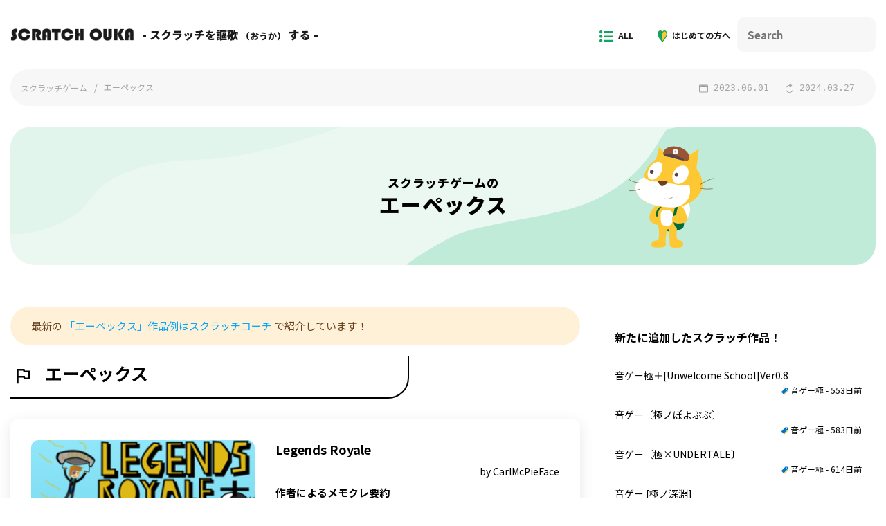

--- FILE ---
content_type: text/html; charset=UTF-8
request_url: https://ouka.me/segment/apex/
body_size: 22230
content:
<!doctype html>
<html lang="ja">
<head>

	<meta charset="UTF-8">
	<meta name="viewport" content="width=device-width, initial-scale=1">
	<link rel="preconnect" href="https://fonts.googleapis.com">
	<link rel="preconnect" href="https://fonts.gstatic.com" crossorigin>
	<meta name='robots' content='index, follow, max-image-preview:large, max-snippet:-1, max-video-preview:-1' />

	<!-- This site is optimized with the Yoast SEO plugin v21.7 - https://yoast.com/wordpress/plugins/seo/ -->
	<title>スクラッチゲームの「エーペックス 」</title>
	<meta name="description" content="スクラッチプログラミングのエーペックス特集を1件厳選してお届けしています。" />
	<link rel="canonical" href="https://ouka.me/segment/apex/" />
	<meta property="og:locale" content="ja_JP" />
	<meta property="og:type" content="article" />
	<meta property="og:title" content="スクラッチゲームの「エーペックス 」" />
	<meta property="og:description" content="スクラッチプログラミングのエーペックス特集を1件厳選してお届けしています。" />
	<meta property="og:url" content="https://ouka.me/segment/apex/" />
	<meta property="og:site_name" content="スクラッチオウカ" />
	<meta name="twitter:card" content="summary_large_image" />
	<script type="application/ld+json" class="yoast-schema-graph">{"@context":"https://schema.org","@graph":[{"@type":"CollectionPage","@id":"https://ouka.me/segment/apex/","url":"https://ouka.me/segment/apex/","name":"スクラッチゲームの「エーペックス 」","isPartOf":{"@id":"https://ouka.me/#website"},"primaryImageOfPage":{"@id":"https://ouka.me/segment/apex/#primaryimage"},"image":{"@id":"https://ouka.me/segment/apex/#primaryimage"},"thumbnailUrl":"https://ouka.me/wp-content/uploads/2024/03/414025388_282x218.png","breadcrumb":{"@id":"https://ouka.me/segment/apex/#breadcrumb"},"inLanguage":"ja"},{"@type":"ImageObject","inLanguage":"ja","@id":"https://ouka.me/segment/apex/#primaryimage","url":"https://ouka.me/wp-content/uploads/2024/03/414025388_282x218.png","contentUrl":"https://ouka.me/wp-content/uploads/2024/03/414025388_282x218.png","width":282,"height":212},{"@type":"BreadcrumbList","@id":"https://ouka.me/segment/apex/#breadcrumb","itemListElement":[{"@type":"ListItem","position":1,"name":"ホーム","item":"https://ouka.me/"},{"@type":"ListItem","position":2,"name":"エーペックス"}]},{"@type":"WebSite","@id":"https://ouka.me/#website","url":"https://ouka.me/","name":"スクラッチオウカ","description":"スクラッチゲームを謳歌する！","potentialAction":[{"@type":"SearchAction","target":{"@type":"EntryPoint","urlTemplate":"https://ouka.me/?s={search_term_string}"},"query-input":"required name=search_term_string"}],"inLanguage":"ja"}]}</script>
	<!-- / Yoast SEO plugin. -->


<link rel='dns-prefetch' href='//code.jquery.com' />
<link rel='dns-prefetch' href='//fonts.googleapis.com' />
<link rel="alternate" type="application/rss+xml" title="スクラッチオウカ &raquo; フィード" href="https://ouka.me/feed/" />
<link rel="alternate" type="application/rss+xml" title="スクラッチオウカ &raquo; コメントフィード" href="https://ouka.me/comments/feed/" />
<link rel='stylesheet' id='wp-block-library-css' href='https://ouka.me/wp-includes/css/dist/block-library/style.min.css?ver=6.4.7' type='text/css' media='all' />
<style id='classic-theme-styles-inline-css' type='text/css'>
/*! This file is auto-generated */
.wp-block-button__link{color:#fff;background-color:#32373c;border-radius:9999px;box-shadow:none;text-decoration:none;padding:calc(.667em + 2px) calc(1.333em + 2px);font-size:1.125em}.wp-block-file__button{background:#32373c;color:#fff;text-decoration:none}
</style>
<style id='global-styles-inline-css' type='text/css'>
body{--wp--preset--color--black: #000000;--wp--preset--color--cyan-bluish-gray: #abb8c3;--wp--preset--color--white: #ffffff;--wp--preset--color--pale-pink: #f78da7;--wp--preset--color--vivid-red: #cf2e2e;--wp--preset--color--luminous-vivid-orange: #ff6900;--wp--preset--color--luminous-vivid-amber: #fcb900;--wp--preset--color--light-green-cyan: #7bdcb5;--wp--preset--color--vivid-green-cyan: #00d084;--wp--preset--color--pale-cyan-blue: #8ed1fc;--wp--preset--color--vivid-cyan-blue: #0693e3;--wp--preset--color--vivid-purple: #9b51e0;--wp--preset--gradient--vivid-cyan-blue-to-vivid-purple: linear-gradient(135deg,rgba(6,147,227,1) 0%,rgb(155,81,224) 100%);--wp--preset--gradient--light-green-cyan-to-vivid-green-cyan: linear-gradient(135deg,rgb(122,220,180) 0%,rgb(0,208,130) 100%);--wp--preset--gradient--luminous-vivid-amber-to-luminous-vivid-orange: linear-gradient(135deg,rgba(252,185,0,1) 0%,rgba(255,105,0,1) 100%);--wp--preset--gradient--luminous-vivid-orange-to-vivid-red: linear-gradient(135deg,rgba(255,105,0,1) 0%,rgb(207,46,46) 100%);--wp--preset--gradient--very-light-gray-to-cyan-bluish-gray: linear-gradient(135deg,rgb(238,238,238) 0%,rgb(169,184,195) 100%);--wp--preset--gradient--cool-to-warm-spectrum: linear-gradient(135deg,rgb(74,234,220) 0%,rgb(151,120,209) 20%,rgb(207,42,186) 40%,rgb(238,44,130) 60%,rgb(251,105,98) 80%,rgb(254,248,76) 100%);--wp--preset--gradient--blush-light-purple: linear-gradient(135deg,rgb(255,206,236) 0%,rgb(152,150,240) 100%);--wp--preset--gradient--blush-bordeaux: linear-gradient(135deg,rgb(254,205,165) 0%,rgb(254,45,45) 50%,rgb(107,0,62) 100%);--wp--preset--gradient--luminous-dusk: linear-gradient(135deg,rgb(255,203,112) 0%,rgb(199,81,192) 50%,rgb(65,88,208) 100%);--wp--preset--gradient--pale-ocean: linear-gradient(135deg,rgb(255,245,203) 0%,rgb(182,227,212) 50%,rgb(51,167,181) 100%);--wp--preset--gradient--electric-grass: linear-gradient(135deg,rgb(202,248,128) 0%,rgb(113,206,126) 100%);--wp--preset--gradient--midnight: linear-gradient(135deg,rgb(2,3,129) 0%,rgb(40,116,252) 100%);--wp--preset--font-size--small: 13px;--wp--preset--font-size--medium: 20px;--wp--preset--font-size--large: 36px;--wp--preset--font-size--x-large: 42px;--wp--preset--spacing--20: 0.44rem;--wp--preset--spacing--30: 0.67rem;--wp--preset--spacing--40: 1rem;--wp--preset--spacing--50: 1.5rem;--wp--preset--spacing--60: 2.25rem;--wp--preset--spacing--70: 3.38rem;--wp--preset--spacing--80: 5.06rem;--wp--preset--shadow--natural: 6px 6px 9px rgba(0, 0, 0, 0.2);--wp--preset--shadow--deep: 12px 12px 50px rgba(0, 0, 0, 0.4);--wp--preset--shadow--sharp: 6px 6px 0px rgba(0, 0, 0, 0.2);--wp--preset--shadow--outlined: 6px 6px 0px -3px rgba(255, 255, 255, 1), 6px 6px rgba(0, 0, 0, 1);--wp--preset--shadow--crisp: 6px 6px 0px rgba(0, 0, 0, 1);}:where(.is-layout-flex){gap: 0.5em;}:where(.is-layout-grid){gap: 0.5em;}body .is-layout-flow > .alignleft{float: left;margin-inline-start: 0;margin-inline-end: 2em;}body .is-layout-flow > .alignright{float: right;margin-inline-start: 2em;margin-inline-end: 0;}body .is-layout-flow > .aligncenter{margin-left: auto !important;margin-right: auto !important;}body .is-layout-constrained > .alignleft{float: left;margin-inline-start: 0;margin-inline-end: 2em;}body .is-layout-constrained > .alignright{float: right;margin-inline-start: 2em;margin-inline-end: 0;}body .is-layout-constrained > .aligncenter{margin-left: auto !important;margin-right: auto !important;}body .is-layout-constrained > :where(:not(.alignleft):not(.alignright):not(.alignfull)){max-width: var(--wp--style--global--content-size);margin-left: auto !important;margin-right: auto !important;}body .is-layout-constrained > .alignwide{max-width: var(--wp--style--global--wide-size);}body .is-layout-flex{display: flex;}body .is-layout-flex{flex-wrap: wrap;align-items: center;}body .is-layout-flex > *{margin: 0;}body .is-layout-grid{display: grid;}body .is-layout-grid > *{margin: 0;}:where(.wp-block-columns.is-layout-flex){gap: 2em;}:where(.wp-block-columns.is-layout-grid){gap: 2em;}:where(.wp-block-post-template.is-layout-flex){gap: 1.25em;}:where(.wp-block-post-template.is-layout-grid){gap: 1.25em;}.has-black-color{color: var(--wp--preset--color--black) !important;}.has-cyan-bluish-gray-color{color: var(--wp--preset--color--cyan-bluish-gray) !important;}.has-white-color{color: var(--wp--preset--color--white) !important;}.has-pale-pink-color{color: var(--wp--preset--color--pale-pink) !important;}.has-vivid-red-color{color: var(--wp--preset--color--vivid-red) !important;}.has-luminous-vivid-orange-color{color: var(--wp--preset--color--luminous-vivid-orange) !important;}.has-luminous-vivid-amber-color{color: var(--wp--preset--color--luminous-vivid-amber) !important;}.has-light-green-cyan-color{color: var(--wp--preset--color--light-green-cyan) !important;}.has-vivid-green-cyan-color{color: var(--wp--preset--color--vivid-green-cyan) !important;}.has-pale-cyan-blue-color{color: var(--wp--preset--color--pale-cyan-blue) !important;}.has-vivid-cyan-blue-color{color: var(--wp--preset--color--vivid-cyan-blue) !important;}.has-vivid-purple-color{color: var(--wp--preset--color--vivid-purple) !important;}.has-black-background-color{background-color: var(--wp--preset--color--black) !important;}.has-cyan-bluish-gray-background-color{background-color: var(--wp--preset--color--cyan-bluish-gray) !important;}.has-white-background-color{background-color: var(--wp--preset--color--white) !important;}.has-pale-pink-background-color{background-color: var(--wp--preset--color--pale-pink) !important;}.has-vivid-red-background-color{background-color: var(--wp--preset--color--vivid-red) !important;}.has-luminous-vivid-orange-background-color{background-color: var(--wp--preset--color--luminous-vivid-orange) !important;}.has-luminous-vivid-amber-background-color{background-color: var(--wp--preset--color--luminous-vivid-amber) !important;}.has-light-green-cyan-background-color{background-color: var(--wp--preset--color--light-green-cyan) !important;}.has-vivid-green-cyan-background-color{background-color: var(--wp--preset--color--vivid-green-cyan) !important;}.has-pale-cyan-blue-background-color{background-color: var(--wp--preset--color--pale-cyan-blue) !important;}.has-vivid-cyan-blue-background-color{background-color: var(--wp--preset--color--vivid-cyan-blue) !important;}.has-vivid-purple-background-color{background-color: var(--wp--preset--color--vivid-purple) !important;}.has-black-border-color{border-color: var(--wp--preset--color--black) !important;}.has-cyan-bluish-gray-border-color{border-color: var(--wp--preset--color--cyan-bluish-gray) !important;}.has-white-border-color{border-color: var(--wp--preset--color--white) !important;}.has-pale-pink-border-color{border-color: var(--wp--preset--color--pale-pink) !important;}.has-vivid-red-border-color{border-color: var(--wp--preset--color--vivid-red) !important;}.has-luminous-vivid-orange-border-color{border-color: var(--wp--preset--color--luminous-vivid-orange) !important;}.has-luminous-vivid-amber-border-color{border-color: var(--wp--preset--color--luminous-vivid-amber) !important;}.has-light-green-cyan-border-color{border-color: var(--wp--preset--color--light-green-cyan) !important;}.has-vivid-green-cyan-border-color{border-color: var(--wp--preset--color--vivid-green-cyan) !important;}.has-pale-cyan-blue-border-color{border-color: var(--wp--preset--color--pale-cyan-blue) !important;}.has-vivid-cyan-blue-border-color{border-color: var(--wp--preset--color--vivid-cyan-blue) !important;}.has-vivid-purple-border-color{border-color: var(--wp--preset--color--vivid-purple) !important;}.has-vivid-cyan-blue-to-vivid-purple-gradient-background{background: var(--wp--preset--gradient--vivid-cyan-blue-to-vivid-purple) !important;}.has-light-green-cyan-to-vivid-green-cyan-gradient-background{background: var(--wp--preset--gradient--light-green-cyan-to-vivid-green-cyan) !important;}.has-luminous-vivid-amber-to-luminous-vivid-orange-gradient-background{background: var(--wp--preset--gradient--luminous-vivid-amber-to-luminous-vivid-orange) !important;}.has-luminous-vivid-orange-to-vivid-red-gradient-background{background: var(--wp--preset--gradient--luminous-vivid-orange-to-vivid-red) !important;}.has-very-light-gray-to-cyan-bluish-gray-gradient-background{background: var(--wp--preset--gradient--very-light-gray-to-cyan-bluish-gray) !important;}.has-cool-to-warm-spectrum-gradient-background{background: var(--wp--preset--gradient--cool-to-warm-spectrum) !important;}.has-blush-light-purple-gradient-background{background: var(--wp--preset--gradient--blush-light-purple) !important;}.has-blush-bordeaux-gradient-background{background: var(--wp--preset--gradient--blush-bordeaux) !important;}.has-luminous-dusk-gradient-background{background: var(--wp--preset--gradient--luminous-dusk) !important;}.has-pale-ocean-gradient-background{background: var(--wp--preset--gradient--pale-ocean) !important;}.has-electric-grass-gradient-background{background: var(--wp--preset--gradient--electric-grass) !important;}.has-midnight-gradient-background{background: var(--wp--preset--gradient--midnight) !important;}.has-small-font-size{font-size: var(--wp--preset--font-size--small) !important;}.has-medium-font-size{font-size: var(--wp--preset--font-size--medium) !important;}.has-large-font-size{font-size: var(--wp--preset--font-size--large) !important;}.has-x-large-font-size{font-size: var(--wp--preset--font-size--x-large) !important;}
.wp-block-navigation a:where(:not(.wp-element-button)){color: inherit;}
:where(.wp-block-post-template.is-layout-flex){gap: 1.25em;}:where(.wp-block-post-template.is-layout-grid){gap: 1.25em;}
:where(.wp-block-columns.is-layout-flex){gap: 2em;}:where(.wp-block-columns.is-layout-grid){gap: 2em;}
.wp-block-pullquote{font-size: 1.5em;line-height: 1.6;}
</style>
<link rel='stylesheet' id='theme-style-css' href='https://ouka.me/wp-content/themes/masalachai/resources/css/style.css?ver=20240330' type='text/css' media='all' />
<link rel='stylesheet' id='lity-style-css' href='https://ouka.me/wp-content/themes/masalachai/resources/css/lity.min.css?ver=6.4.7' type='text/css' media='all' />
<link rel='stylesheet' id='google-web-font-css' href='https://fonts.googleapis.com/css2?family=Noto+Sans+JP%3Awght%40400%3B700%3B900&#038;display=swap&#038;ver=6.4.7' type='text/css' media='all' />
<link rel="https://api.w.org/" href="https://ouka.me/wp-json/" /><link rel="alternate" type="application/json" href="https://ouka.me/wp-json/wp/v2/segment/454" /><script type="application/ld+json">{"@context":"https://schema.org","@type":"BreadcrumbList","itemListElement":[{"@type":"ListItem","position":1,"item":{"@id":"https://ouka.me","name":"スクラッチゲーム"}}]}</script><!-- Google Tag Manager -->
<script>(function(w,d,s,l,i){w[l]=w[l]||[];w[l].push({'gtm.start':
new Date().getTime(),event:'gtm.js'});var f=d.getElementsByTagName(s)[0],
j=d.createElement(s),dl=l!='dataLayer'?'&l='+l:'';j.async=true;j.src=
'https://www.googletagmanager.com/gtm.js?id='+i+dl;f.parentNode.insertBefore(j,f);
})(window,document,'script','dataLayer','GTM-WJCQVQC');</script>
<!-- End Google Tag Manager -->	<script async src="https://pagead2.googlesyndication.com/pagead/js/adsbygoogle.js?client=ca-pub-7640120827613185"
	        crossorigin="anonymous"></script>
	
</head>

<body id="body" class="archive tax-segment term-apex term-454 chrome soylatte desktop apex-legends ja">
<!-- Google Tag Manager (noscript) -->
<noscript><iframe src="https://www.googletagmanager.com/ns.html?id=GTM-WJCQVQC"
height="0" width="0" style="display:none;visibility:hidden"></iframe></noscript>
<!-- End Google Tag Manager (noscript) --><header id="masthead" class="container">
	<div class="row">
		<div class="my-site-header__top col-lg-12">
			<a href="https://ouka.me/"
			   class="my-site-header__left"
			>
				<span class="my-site-header__logo">
					<picture class="logo__wrapper">
	
	<img src="https://ouka.me/wp-content/themes/masalachai/assets/images/logo@2x.png"
	     alt="スクラッチゲームを厳選して面白いスクラッチを紹介するサイト"
				 srcset="https://ouka.me/wp-content/themes/masalachai/assets/images/logo@2x.png 1x, https://ouka.me/wp-content/themes/masalachai/assets/images/logo@2x.png 2x"  width="180"  height="40"  class="logo" 		
			>

</picture>
</span>
				<span class="my-site-header__desc">
					スクラッチを謳歌
					<small>（おうか）</small>
					する
				</span>
			</a>

			<ul class="my-site-header__nav-list">

	<li class="my-site-header__nav-list-item">
	<a href="#popular-game-genres"
	   class="my-site-header__link"
	   data-scroller
	>
		<svg xmlns="http://www.w3.org/2000/svg" width="25.263" height="22.456" viewBox="0 0 25.263 22.456">
			<path d="M128.421-778.948v-2.807h16.842v2.807Zm0-8.421v-2.807h16.842v2.807Zm0-8.421V-798.6h16.842v2.807Zm-5.614,18.245a2.7,2.7,0,0,1-1.982-.825,2.7,2.7,0,0,1-.825-1.982,2.7,2.7,0,0,1,.825-1.982,2.7,2.7,0,0,1,1.982-.825,2.7,2.7,0,0,1,1.982.825,2.7,2.7,0,0,1,.825,1.982,2.7,2.7,0,0,1-.825,1.982A2.7,2.7,0,0,1,122.807-777.544Zm0-8.421a2.7,2.7,0,0,1-1.982-.825,2.7,2.7,0,0,1-.825-1.982,2.7,2.7,0,0,1,.825-1.982,2.7,2.7,0,0,1,1.982-.825,2.7,2.7,0,0,1,1.982.825,2.7,2.7,0,0,1,.825,1.982,2.7,2.7,0,0,1-.825,1.982A2.7,2.7,0,0,1,122.807-785.965Zm0-8.421a2.7,2.7,0,0,1-1.982-.825,2.7,2.7,0,0,1-.825-1.982,2.7,2.7,0,0,1,.825-1.982,2.7,2.7,0,0,1,1.982-.825,2.7,2.7,0,0,1,1.982.825,2.7,2.7,0,0,1,.825,1.982,2.7,2.7,0,0,1-.825,1.982A2.7,2.7,0,0,1,122.807-794.386Z" transform="translate(-120 800)" fill="#11a561" />
		</svg>
		ALL
	</a>
</li><li class="my-site-header__nav-list-item">
	<a href="https://ouka.me/for-the-first-time/"
	   class="my-site-header__link"
	>
		<svg xmlns="http://www.w3.org/2000/svg" width="18.384" height="22.456" viewBox="0 0 18.384 22.456"><g transform="translate(-1192 -205)"><path d="M53.047,64a5.032,5.032,0,0,1,4.13,2.567A5.032,5.032,0,0,1,61.308,64c2.846,0,5.047,2.935,5.047,6.731,0,4.651-3.119,8.38-7.845,14.135l-1.333,1.59-1.333-1.59C51.119,79.111,48,75.38,48,70.731,48,66.935,50.2,64,53.047,64Zm4.13,20V69.48l-1.081-1.7a3.736,3.736,0,0,0-3.05-1.9,3.221,3.221,0,0,0-2.592,1.391,5.8,5.8,0,0,0-1.046,3.468,10.217,10.217,0,0,0,1.783,5.392A85.236,85.236,0,0,0,57.178,84Z" transform="translate(1144.029 141)" fill="#fec834"/><path d="M61.329,64a5.044,5.044,0,0,0-4.136,2.567A5.044,5.044,0,0,0,53.056,64C50.205,64,48,66.935,48,70.731c0,4.651,3.126,8.38,7.858,14.135l1.334,1.59,1.334-1.59c4.733-5.754,7.858-9.485,7.858-14.135C66.384,66.935,64.179,64,61.329,64ZM57.192,84V69.48l1.083-1.7a3.744,3.744,0,0,1,3.054-1.9,3.227,3.227,0,0,1,2.592,1.391,5.8,5.8,0,0,1,1.048,3.468,10.206,10.206,0,0,1-1.786,5.392A85.242,85.242,0,0,1,57.192,84Z" transform="translate(1144 141)" fill="#11a561"/></g></svg>
		はじめての方へ
	</a>
</li>
	<li class="my-site-header__nav-list__item search">
		<form role="search" method="get" id="searchform" action="/" class="search-form">
	<input type="text"
	       value=""
	       name="s"
	       class="s search-form__input"
	       placeholder="Search"
	/>

	<button type="submit"
	        class="searchsubmit search-form__submit"
	>
		<svg class="search-form__icon" xmlns="http://www.w3.org/2000/svg" height="24px" viewBox="0 0 24 24" width="24px" fill="#000000">
			<path d="M0 0h24v24H0z" fill="none" />
			<path d="M15.5 14h-.79l-.28-.27C15.41 12.59 16 11.11 16 9.5 16 5.91 13.09 3 9.5 3S3 5.91 3 9.5 5.91 16 9.5 16c1.61 0 3.09-.59 4.23-1.57l.27.28v.79l5 4.99L20.49 19l-4.99-5zm-6 0C7.01 14 5 11.99 5 9.5S7.01 5 9.5 5 14 7.01 14 9.5 11.99 14 9.5 14z" />
		</svg>
	</button>

</form>	</li>

</ul>			
		</div>
			<div class="breadcrumbs">
		<ol>
						<li>
				<a href="https://ouka.me/">スクラッチゲーム</a>
			</li>
			
<li>
	<a href="https://ouka.me/segment/apex/">エーペックス</a>
</li>

		</ol>

		<div class="entry-date__wrapper">

    <time class="entry-date published date created"
          datetime="2023-06-01T11:18:00+09:00"
    >
	    <svg xmlns="http://www.w3.org/2000/svg" class="entry-date__icon" viewBox="0 0 15 13.846"><defs><style>.a{fill:#a0a0a0;}</style></defs><path class="a" d="M61.558,65.154H60.115v.865a.289.289,0,0,1-.288.288H59.25a.289.289,0,0,1-.288-.288v-.865H52.038v.865a.289.289,0,0,1-.288.288h-.577a.289.289,0,0,1-.288-.288v-.865H49.442A1.447,1.447,0,0,0,48,66.6V76.4a1.447,1.447,0,0,0,1.442,1.442H61.558A1.447,1.447,0,0,0,63,76.4V66.6A1.447,1.447,0,0,0,61.558,65.154Zm.288,10.817a.723.723,0,0,1-.721.721H49.875a.723.723,0,0,1-.721-.721v-6.49a.289.289,0,0,1,.288-.288H61.558a.289.289,0,0,1,.288.288ZM52.038,64.288A.289.289,0,0,0,51.75,64h-.577a.289.289,0,0,0-.288.288v.865h1.154Zm8.077,0A.289.289,0,0,0,59.827,64H59.25a.289.289,0,0,0-.288.288v.865h1.154Z" transform="translate(-48 -64)"/></svg>
		2023.06.01    </time>

    <time class="entry-date published date updated"
          datetime="2023-06-01T11:18:00+09:00"
    >
	    <svg xmlns="http://www.w3.org/2000/svg" class="entry-date__icon" viewBox="0 0 15 17.501"><defs><style>.a{fill:#a0a0a0;}</style></defs><path class="a" d="M78.415,42.042a.583.583,0,0,0-.582.531,6.342,6.342,0,1,1-6.485-6.833.153.153,0,0,1,.16.156v1.965a.626.626,0,0,0,.961.527l3.758-2.629a.625.625,0,0,0,0-1.059l-3.754-2.594a.626.626,0,0,0-.961.527V34.42a.153.153,0,0,1-.152.156A7.469,7.469,0,1,0,79,42.671.581.581,0,0,0,78.415,42.042Z" transform="translate(-64 -32.01)"/></svg>
		2024.03.27    </time>
</div>

	</div>
	</div>

</header>


<div class="container">
	<div class="row">
		<section class="archive__header col-sm-12">
			<h1 class="archive__title">
				<small class="archive__prefix">スクラッチゲームの</small>
				エーペックス			</h1>
		</section>
	</div>
</div>


    <div id="content" class="site-content container ">
        <div class="row">
            <main id="primary"
                  class="main-content col-xs-12 col-sm-12 col-lg-8"
            >
                <div class="alert alert--static alert--warning w--100 post-alert m-b">
                    最新の
                    <a href="https://scratch.coach/segment/apex">「エーペックス」作品例はスクラッチコーチ</a>
                    で紹介しています！
                </div>
				
<article id="main-post"
         data-sticky="main-content"
	class="modern post-10505 project type-project status-publish has-post-thumbnail hentry segment-apex">
	<div class="entry-content">

		
		
    <h2>エーペックス</h2>
		
<article id="post-10505"
         class="prj"
>
    <header class="prj__header">

		
		<img class="prj__thumb"
			loading="lazy"			 width="482"
			 height="362"
			 src="https://ouka.me/wp-content/uploads/2024/03/414025388_282x218-274x206.png"
			 alt="Legends Royale"
			 data-prj-id="414025388"
			 data-prj-title="Legends Royale"
			 data-username="CarlMcPieFace"
			 data-gtm="play | Legends Royale"
			 data-gtm-cat="エーペックス"
			 data-gtm-label="サムネクリック"
			    data-gtm-click_survey="thumb@in project"
				 data-soy-lity-type="list"
			 data-lity-target="https://scratch.mit.edu/projects/414025388/embed"
			 data-prj-special-type=""
			 data-lity
		>

			<div class="prj__statistics">
	<div class="prj__loves">
		<svg class="prj__loves" xmlns="http://www.w3.org/2000/svg" height="24" viewBox="0 -960 960 960" width="24"><path d="m480-120-58-52q-101-91-167-157T150-447.5Q111-500 95.5-544T80-634q0-94 63-157t157-63q52 0 99 22t81 62q34-40 81-62t99-22q94 0 157 63t63 157q0 46-15.5 90T810-447.5Q771-395 705-329T538-172l-58 52Z"/></svg>		545件	</div>
	<div class="prj__favorites">
		<svg class="prj__favorites" xmlns="http://www.w3.org/2000/svg" height="24" viewBox="0 -960 960 960" width="24"><path d="m233-80 65-281L80-550l288-25 112-265 112 265 288 25-218 189 65 281-247-149L233-80Z"/></svg>		524件	</div>
	<div class="prj__views">
		<svg class="prj__views" xmlns="http://www.w3.org/2000/svg" height="24" viewBox="0 -960 960 960" width="24"><path d="M200-120v-680h360l16 80h224v400H520l-16-80H280v280h-80Z"/></svg>		5,417回	</div>
</div>        <div class="prj__buttons">
			        <a href="https://scratch.mit.edu/projects/414025388/embed"
           class="prj__scratch-btn"
           data-url="https://ouka.me/segment/apex/#post-10505"
           data-prj-id="414025388"
           data-prj-title="Legends Royale"
           data-username="CarlMcPieFace"
			    data-gtm-click_survey="play-btn@in project"
	           data-soy-lity-type="list"
           data-prj-special-type=""
           data-lity
        >
            <svg class="prj__btn-icon" xmlns="http://www.w3.org/2000/svg" height="24" viewBox="0 -960 960 960" width="24">
                <path d="M200-120v-680h360l16 80h224v400H520l-16-80H280v280h-80Z"></path>
            </svg>
			スクラッチ        </a>
				        <a href="https://turbowarp.org/414025388/embed"
           class="prj__turbowarp-btn"
           data-url="https://ouka.me/segment/apex/#post-10505"
           data-prj-id="414025388"
           data-prj-title="Legends Royale"
           data-username="CarlMcPieFace"
			    data-gtm-click_survey="play-btn@in project"
	           data-soy-lity-type="list"
           data-prj-special-type=""
           data-lity
        >
            <svg class="prj__btn-icon" xmlns="http://www.w3.org/2000/svg" height="24" viewBox="0 -960 960 960" width="24">
                <path d="M200-120v-680h360l16 80h224v400H520l-16-80H280v280h-80Z"></path>
            </svg>
			ターボワープ        </a>
	        </div>
		
		    </header>

    <div class="prj__body">
        <h3 class="prj__title">
			Legends Royale        </h3>

        <div class="prj__author">
            by CarlMcPieFace        </div>

        <div class="prj__content">
			                <h4 class="prj__note-title">作者によるメモクレ要約</h4>
				<h5>Legends Royale: 2Dバトルロイヤルゲーム</h5>
<p>WASD：移動　マウス：照準　Spaceまたはクリック：射撃　E：アイテムを拾う　Q：アイテムを落とす　F：建築　1-2-3-4-5-6：武器切り替え　B：行き詰まったら解除</p>
<p>- バトルロイヤル：40人が大きなマップで戦い、武器を集め、木を破壊して素材を手に入れ、他のプレイヤーを攻撃し、嵐を避け、最後の1人になって勝利しよう！</p>
<p>- クイックマッチ：20人のみの小さなマップでのクラシックなバトルロイヤル。</p>
<p>- タイムトライアル：30秒以内にトラックを走り抜けて賞品を獲得しよう。</p>
<p>- サバイバル：敵全員との10対1の死闘。全ての敵を倒して勝利しよう。</p>
<p>- ボスバトル：悪の双子、EVILANIMATORJIMTV Funnyanimatorjimtv と戦え。</p>
<p>- カスタムアーケード：自分で設定をいじってバトルロイヤルの島で遊ぼう！</p>
<p>- メモとクレジット：2021年のプロジェクト発表！ラグ？ゲーム中はターボモードを使用しよう。問題があればTurbowarpやForkphorusでプレイしよう。</p>
<p>- ゲームの改善点や追加したい要素はこちらで提案してね！</p>
<p>ありがとう！すべてのクレジットはこちらで掲載されています。</p>			        </div>

        <footer class="prj__footer">
            <div class="prj__tags">
				            </div>
            <time datetime="2023-06-01" class="prj__publish-date">紹介日: 2023.6.1</time>
        </footer>
    </div>

</article>

	</div>

	<footer class="entry-footer">
		<div class="entry-info">
	<p>
		<span class="entry-title">- エーペックス関連のスクラッチ作品 -</span>
		記事執筆者：	</p>
	<address class="vcard author p">
		<span class="fn">
			ok-scratch		</span>
	</address>
	<p class="m-l">
		更新日 :
	</p>
	<time class="date updated p">
		2024-03-27	</time>

</div>	</footer>
</article>            </main>

            <aside class="sidebar col-xs-12 col-sm-12 col-lg-4">
				
	<ul class="sidebar__link__list sidebar__link__list--white m-t-none m-b">
		<li class="sidebar__link__list-title">
			新たに追加したスクラッチ作品！		</li>

					<li class="sidebar__link__list-item">
				<a href="https://ouka.me/segment/kiwami/#post-13910"
				   class="sidebar__link"
					    data-gtm-click_survey="latest-project@sidebar"
					>
					音ゲー極＋[Unwelcome School]Ver0.8					<span class="sidebar__block text-right">
						<svg xmlns="http://www.w3.org/2000/svg" width="16.929" height="16.925" viewBox="0 0 16.929 16.925" class="sidebar__tag">
							<g id="_ionicons_svg_ios-pricetags" transform="translate(-32 -32)">
								<path id="パス_1418" data-name="パス 1418" d="M46.03,32H41.564a.524.524,0,0,0-.37.155l-8.888,8.922a1.049,1.049,0,0,0,0,1.481l4.213,4.251a1.125,1.125,0,0,0,1.64.079l8.763-8.778a.523.523,0,0,0,.155-.37V33.047A1.047,1.047,0,0,0,46.03,32ZM44.3,36.062a1.163,1.163,0,1,1,1.032-1.032A1.162,1.162,0,0,1,44.3,36.062Z" fill="#0075c2" />
								<path id="パス_1419" data-name="パス 1419" d="M202.649,80.3v4.3a.523.523,0,0,1-.155.37L192.7,94.761l.333.333a1.049,1.049,0,0,0,1.481,0l8.888-8.925a.524.524,0,0,0,.155-.37V81.335A1.047,1.047,0,0,0,202.649,80.3Z" transform="translate(-154.628 -46.475)" fill="#fbbc03" />
							</g>
						</svg>

						<span class="sidebar__small">音ゲー極</span>
						<small class="sidebar__date">- 553日前</small>
					</span>
				</a>
			</li>
					<li class="sidebar__link__list-item">
				<a href="https://ouka.me/segment/kiwami/#post-13908"
				   class="sidebar__link"
					    data-gtm-click_survey="latest-project@sidebar"
					>
					音ゲー〔極ノぽよぷぷ〕					<span class="sidebar__block text-right">
						<svg xmlns="http://www.w3.org/2000/svg" width="16.929" height="16.925" viewBox="0 0 16.929 16.925" class="sidebar__tag">
							<g id="_ionicons_svg_ios-pricetags" transform="translate(-32 -32)">
								<path id="パス_1418" data-name="パス 1418" d="M46.03,32H41.564a.524.524,0,0,0-.37.155l-8.888,8.922a1.049,1.049,0,0,0,0,1.481l4.213,4.251a1.125,1.125,0,0,0,1.64.079l8.763-8.778a.523.523,0,0,0,.155-.37V33.047A1.047,1.047,0,0,0,46.03,32ZM44.3,36.062a1.163,1.163,0,1,1,1.032-1.032A1.162,1.162,0,0,1,44.3,36.062Z" fill="#0075c2" />
								<path id="パス_1419" data-name="パス 1419" d="M202.649,80.3v4.3a.523.523,0,0,1-.155.37L192.7,94.761l.333.333a1.049,1.049,0,0,0,1.481,0l8.888-8.925a.524.524,0,0,0,.155-.37V81.335A1.047,1.047,0,0,0,202.649,80.3Z" transform="translate(-154.628 -46.475)" fill="#fbbc03" />
							</g>
						</svg>

						<span class="sidebar__small">音ゲー極</span>
						<small class="sidebar__date">- 583日前</small>
					</span>
				</a>
			</li>
					<li class="sidebar__link__list-item">
				<a href="https://ouka.me/segment/kiwami/#post-13906"
				   class="sidebar__link"
					    data-gtm-click_survey="latest-project@sidebar"
					>
					音ゲー〔極×UNDERTALE〕					<span class="sidebar__block text-right">
						<svg xmlns="http://www.w3.org/2000/svg" width="16.929" height="16.925" viewBox="0 0 16.929 16.925" class="sidebar__tag">
							<g id="_ionicons_svg_ios-pricetags" transform="translate(-32 -32)">
								<path id="パス_1418" data-name="パス 1418" d="M46.03,32H41.564a.524.524,0,0,0-.37.155l-8.888,8.922a1.049,1.049,0,0,0,0,1.481l4.213,4.251a1.125,1.125,0,0,0,1.64.079l8.763-8.778a.523.523,0,0,0,.155-.37V33.047A1.047,1.047,0,0,0,46.03,32ZM44.3,36.062a1.163,1.163,0,1,1,1.032-1.032A1.162,1.162,0,0,1,44.3,36.062Z" fill="#0075c2" />
								<path id="パス_1419" data-name="パス 1419" d="M202.649,80.3v4.3a.523.523,0,0,1-.155.37L192.7,94.761l.333.333a1.049,1.049,0,0,0,1.481,0l8.888-8.925a.524.524,0,0,0,.155-.37V81.335A1.047,1.047,0,0,0,202.649,80.3Z" transform="translate(-154.628 -46.475)" fill="#fbbc03" />
							</g>
						</svg>

						<span class="sidebar__small">音ゲー極</span>
						<small class="sidebar__date">- 614日前</small>
					</span>
				</a>
			</li>
					<li class="sidebar__link__list-item">
				<a href="https://ouka.me/segment/kiwami/#post-13902"
				   class="sidebar__link"
					    data-gtm-click_survey="latest-project@sidebar"
					>
					音ゲー [極ノ深淵]					<span class="sidebar__block text-right">
						<svg xmlns="http://www.w3.org/2000/svg" width="16.929" height="16.925" viewBox="0 0 16.929 16.925" class="sidebar__tag">
							<g id="_ionicons_svg_ios-pricetags" transform="translate(-32 -32)">
								<path id="パス_1418" data-name="パス 1418" d="M46.03,32H41.564a.524.524,0,0,0-.37.155l-8.888,8.922a1.049,1.049,0,0,0,0,1.481l4.213,4.251a1.125,1.125,0,0,0,1.64.079l8.763-8.778a.523.523,0,0,0,.155-.37V33.047A1.047,1.047,0,0,0,46.03,32ZM44.3,36.062a1.163,1.163,0,1,1,1.032-1.032A1.162,1.162,0,0,1,44.3,36.062Z" fill="#0075c2" />
								<path id="パス_1419" data-name="パス 1419" d="M202.649,80.3v4.3a.523.523,0,0,1-.155.37L192.7,94.761l.333.333a1.049,1.049,0,0,0,1.481,0l8.888-8.925a.524.524,0,0,0,.155-.37V81.335A1.047,1.047,0,0,0,202.649,80.3Z" transform="translate(-154.628 -46.475)" fill="#fbbc03" />
							</g>
						</svg>

						<span class="sidebar__small">音ゲー極</span>
						<small class="sidebar__date">- 630日前</small>
					</span>
				</a>
			</li>
					<li class="sidebar__link__list-item">
				<a href="https://ouka.me/segment/kiwami/#post-13887"
				   class="sidebar__link"
					    data-gtm-click_survey="latest-project@sidebar"
					>
					音ゲー〔極ノ肆〕					<span class="sidebar__block text-right">
						<svg xmlns="http://www.w3.org/2000/svg" width="16.929" height="16.925" viewBox="0 0 16.929 16.925" class="sidebar__tag">
							<g id="_ionicons_svg_ios-pricetags" transform="translate(-32 -32)">
								<path id="パス_1418" data-name="パス 1418" d="M46.03,32H41.564a.524.524,0,0,0-.37.155l-8.888,8.922a1.049,1.049,0,0,0,0,1.481l4.213,4.251a1.125,1.125,0,0,0,1.64.079l8.763-8.778a.523.523,0,0,0,.155-.37V33.047A1.047,1.047,0,0,0,46.03,32ZM44.3,36.062a1.163,1.163,0,1,1,1.032-1.032A1.162,1.162,0,0,1,44.3,36.062Z" fill="#0075c2" />
								<path id="パス_1419" data-name="パス 1419" d="M202.649,80.3v4.3a.523.523,0,0,1-.155.37L192.7,94.761l.333.333a1.049,1.049,0,0,0,1.481,0l8.888-8.925a.524.524,0,0,0,.155-.37V81.335A1.047,1.047,0,0,0,202.649,80.3Z" transform="translate(-154.628 -46.475)" fill="#fbbc03" />
							</g>
						</svg>

						<span class="sidebar__small">音ゲー極</span>
						<small class="sidebar__date">- 661日前</small>
					</span>
				</a>
			</li>
		
				<li>
			<a href="https://ouka.me/latest"
			   class="m-b m-t my-button my-button--blue text-center w--100"
			   data-gtm-cat="ボタンリンク"
			   data-gtm="to | 新着作品一覧へ"
			   data-gtm-label="新着作品@sidebar"
			>新着スクラッチゲーム一覧（179件）
			</a>
		</li>
	</ul>
<div class="widget sticky">
			
		<ins class="adsbygoogle"
	     style="display:block"
	     data-ad-client="ca-pub-7640120827613185"
	     data-ad-slot="7208030853"
	     data-ad-format="auto"
	     data-full-width-responsive="true"></ins>
	<script>
        (adsbygoogle = window.adsbygoogle || []).push({});
	</script>
	</div>
            </aside>

        </div>
		<h2 class="section__title">人気ゲームジャンル</h2>

<div class="game-genres m-b-lg" id="popular-game-genres">
			<a href="/segment/gapporisushi"
		   class="game-genre"
		>
			<svg class="game-genre__icon" xmlns="http://www.w3.org/2000/svg" xmlns:xlink="http://www.w3.org/1999/xlink" width="66.253" height="49.961" viewBox="0 0 66.253 49.961"><defs><linearGradient id="sushi" x1="0.5" x2="0.532" y2="1.074" gradientUnits="objectBoundingBox"><stop offset="0" stop-color="#e50011"/><stop offset="1" stop-color="#f9a83b"/></linearGradient></defs><g transform="translate(0 -62.951)"><path d="M66.124,151.666c2.613.952,5.228,1.938,7.892,2.742,2.578.778,5.105,1.644,7,3.649a19.076,19.076,0,0,1,2.726,3.025,15.312,15.312,0,0,1,.714,1.408c2.425-1.07,5.119-2.417,7.766-3.816a6.546,6.546,0,0,0-.414-1.049,4.841,4.841,0,0,0-2.426-2.191c-1.255-.659-2.486-1.361-3.78-1.941-1.475-.661-3-1.165-4.514-1.729a82.356,82.356,0,0,0-9.4-3.11,57.107,57.107,0,0,1-6.836-2.005,22.921,22.921,0,0,0-2.625,2.086,11.171,11.171,0,0,0-1.2,1.093c.419.149.841.288,1.257.43C63.575,150.694,64.841,151.2,66.124,151.666Z" transform="translate(-53.13 -72.867)" fill="url(#sushi)"/><path d="M269.33,67.411c1.8.714,3.609,1.434,5.372,2.244,1.443.662,2.994,1.165,4.387,1.919a12.426,12.426,0,0,1,3.1,2.64,4.937,4.937,0,0,0,.3-1.655,4.257,4.257,0,0,0-.694-2.339,5.967,5.967,0,0,0-2.179-1.93c-.169-.093-.41-.219-.711-.377-1.053-.55-2.849-1.455-4.59-2.313-.872-.429-1.729-.845-2.473-1.2s-1.374-.643-1.81-.823a5.43,5.43,0,0,0-.887-.275,13.025,13.025,0,0,0-1.7-.26c-.635-.06-1.333-.092-2.073-.093a26.451,26.451,0,0,0-4.079.318,21.324,21.324,0,0,0-2.132.446c.42.117.84.232,1.258.352A93.84,93.84,0,0,1,269.33,67.411Z" transform="translate(-225.625)" fill="url(#sushi)"/><path d="M126.639,115.307a43.462,43.462,0,0,1,4.71,1.91c1.19.59,2.344,1.252,3.534,1.844a5.3,5.3,0,0,1,2.581,3.035c1-.546,1.979-1.088,2.914-1.61,1.159-.649,2.251-1.269,3.241-1.832a11.059,11.059,0,0,0-2.655-2.826,17.415,17.415,0,0,0-4-1.811c-1.481-.547-2.931-1.146-4.392-1.734-5.163-2.078-10.476-3.776-15.6-5.945-1.208.545-2.435,1.124-3.641,1.732s-2.395,1.247-3.519,1.908a62.613,62.613,0,0,0,7.155,2.051A92.47,92.47,0,0,1,126.639,115.307Z" transform="translate(-95.601 -37.773)" fill="url(#sushi)"/><path d="M64.994,105.942a16.78,16.78,0,0,0-5.752-5.685,34.708,34.708,0,0,0-7.514-3.487v-2.35c.132-.076.255-.142.369-.209.237-.132.436-.237.588-.322a2.18,2.18,0,0,1,.3-.152,6.476,6.476,0,0,0,1.441-.9,6.625,6.625,0,0,0,.54-.492c-.038-.038-.067-.076-.1-.114a11.073,11.073,0,0,0-3.269-2.89c-3.3-1.45-6.613-2.852-9.959-4.179a84.558,84.558,0,0,0-8.291-3.06c-1.327-.37-2.729-.711-4.074-1.166-.6.237-1.251.493-1.953.767-.928.379-1.933.786-2.984,1.233,5.23,2.17,10.669,3.847,15.881,6.083,1.469.626,2.975,1.137,4.463,1.705a13.175,13.175,0,0,1,3.705,1.848,12.958,12.958,0,0,1,1.63,1.677v6.908a10.2,10.2,0,0,1-.644,3.895,7.484,7.484,0,0,1-1.081,1.857,9.474,9.474,0,0,1-1.876,1.791,1.633,1.633,0,0,1-.19.123c-.161.1-.389.247-.673.417-1,.588-2.691,1.526-4.747,2.644s-4.492,2.416-7,3.743a9.111,9.111,0,0,1-1.383.559,17.469,17.469,0,0,1-2.709.644,18.88,18.88,0,0,1-2.862.237,8.74,8.74,0,0,1-2.3-.255c-.891-.266-1.962-.6-3.07-1.033a18.152,18.152,0,0,1-2.483-1.195,9.7,9.7,0,0,1-3.042-2.653,6.77,6.77,0,0,1-.9-1.81,7.058,7.058,0,0,1-.34-2.226v-.8c.436.217.862.436,1.27.635a9.733,9.733,0,0,0,4.378.995,17.085,17.085,0,0,0,5.913-1.241c1.051-.4,2.046-.844,2.956-1.251a5.151,5.151,0,0,0-.721-1.232c-.389-.474-.872-.853-1.279-1.307-.436-.455-.843-.938-1.307-1.365-1.678-1.564-4.3-2.018-6.415-2.691-1.99-.635-3.96-1.356-5.931-2.085-.2-.067-.407-.143-.616-.218-.474-.179-.957-.35-1.431-.53-1.734-.644-3.553-1.175-5.25-1.952a7.894,7.894,0,0,0-.957,3.695,6.3,6.3,0,0,0,.512,2.511A18.75,18.75,0,0,0,3.8,102.74,13.523,13.523,0,0,0,1.024,106.4,9.182,9.182,0,0,0,0,110.567a11.6,11.6,0,0,0,2.492,6.917,20.006,20.006,0,0,0,4.738,4.434,35.806,35.806,0,0,0,10.963,4.823,58.02,58.02,0,0,0,14.933,1.829c9.873,0,18.052-2.1,23.841-5.373a21.8,21.8,0,0,0,6.794-5.713,11.591,11.591,0,0,0,2.492-6.917A9.447,9.447,0,0,0,64.994,105.942Zm-3.07,10.177a17.531,17.531,0,0,1-4.2,3.913,33.477,33.477,0,0,1-10.261,4.5,55.7,55.7,0,0,1-14.337,1.754c-9.551.009-17.369-2.047-22.713-5.079a19.41,19.41,0,0,1-6.083-5.089,9.341,9.341,0,0,1-2.047-5.552,7.133,7.133,0,0,1,.777-3.146A12.958,12.958,0,0,1,7.1,102.967a.405.405,0,0,1,.067-.047,5.827,5.827,0,0,0,.966.729c1.014.616,2.341,1.318,3.734,2.028.369.189.749.379,1.127.568v1.649a8.926,8.926,0,0,0,.341,2.472,8.461,8.461,0,0,0,1.9,3.392,13.393,13.393,0,0,0,4.473,3.128,32.4,32.4,0,0,0,4.349,1.563,10.21,10.21,0,0,0,2.785.332,20.965,20.965,0,0,0,4.17-.455,18.2,18.2,0,0,0,1.942-.512,10.538,10.538,0,0,0,1.64-.673c3.069-1.62,6.017-3.2,8.329-4.463,1.146-.635,2.141-1.185,2.908-1.62.379-.218.7-.417.967-.578.132-.076.246-.151.351-.217s.189-.123.275-.181a11.261,11.261,0,0,0,2.207-2.113,9.341,9.341,0,0,0,1.706-3.439,13.317,13.317,0,0,0,.389-3.374v-1.98a27.648,27.648,0,0,1,8.395,4.548A12.3,12.3,0,0,1,63,107.061a7.31,7.31,0,0,1,.967,3.506A9.355,9.355,0,0,1,61.923,116.119Z" transform="translate(0 -15.659)" fill="url(#sushi)"/></g></svg>
			がっぽり寿司		</a>
			<a href="/segment/suika"
		   class="game-genre"
		>
			<svg class="game-genre__icon" xmlns="http://www.w3.org/2000/svg" xmlns:xlink="http://www.w3.org/1999/xlink" width="60.474" height="60.473" viewBox="0 0 60.474 60.473">
	<defs>
		<radialGradient id="suika" cx="0.5" cy="0.5" r="0.5" gradientUnits="objectBoundingBox">
			<stop offset="0" stop-color="#62ff80"/>
			<stop offset="1" stop-color="#0a741f"/>
		</radialGradient>
	</defs>
	<path d="M49.8,7.2A28.416,28.416,0,0,0,46.4,4.689,30.16,30.16,0,0,0,30.237,0l-.321.012A29.88,29.88,0,0,0,14.1,4.675l-.286.007-.279.342a30.243,30.243,0,0,0,.021,50.435l.286.34.249,0a30.137,30.137,0,0,0,15.847,4.677h.3A30.165,30.165,0,0,0,46.4,55.783,28.4,28.4,0,0,0,49.8,53.278,30.2,30.2,0,0,0,49.8,7.2Zm-17.317,48.2c-.742.064-1.378.1-2.045.1l-.466,0a25.711,25.711,0,0,1-4.205-.4l-1.718-2.173,5.908-7.583-5.908-7.525,5.908-7.583L24.047,22.7l5.908-7.583L24.047,7.591l1.714-2.206a24.985,24.985,0,0,1,4.167-.4h.3l.1-.012c.534,0,1.112.027,1.721.057.144.011.288.018.431.031L30.518,7.591l5.908,7.525L30.518,22.7l5.908,7.525-5.908,7.584,5.908,7.525-5.908,7.584,1.289,1.616ZM13.86,30.225,8.692,23.859l5.168-6.4-2.331-2.873-.564-.675a25.387,25.387,0,0,1,4.389-4.08l-1,1.263,5.168,6.364-5.168,6.4,5.168,6.365-5.168,6.413L16.667,39.5l2.85,3.5-5.168,6.4.565.669.482.6a26.27,26.27,0,0,1-4.424-4.079L13.86,43,8.692,36.638Zm32.816,19.2-.009.012-.11.076a23.586,23.586,0,0,1-2.821,2.08c-.127.081-.257.153-.388.225a1.553,1.553,0,0,0-.263.166l-2.115-2.589,5.168-6.4-5.168-6.365,5.168-6.4-5.168-6.365,5.168-6.4-2.331-2.874-2.837-3.478,2.1-2.6c.091.054.184.1.277.156.138.076.277.152.411.238a23.61,23.61,0,0,1,2.826,2.091l.012-.014h0l.029.132,5.168,6.352-5.168,6.4,5.168,6.365-5.168,6.4,2.319,2.861,2.849,3.5-1.32,1.659-3.833,4.729Z" transform="translate(0 0)" fill="url(#suika)"/>
</svg>

			スイカゲーム		</a>
			<a href="/segment/minecraft"
		   class="game-genre"
		>
			<svg class="game-genre__icon" xmlns="http://www.w3.org/2000/svg" xmlns:xlink="http://www.w3.org/1999/xlink" width="64" height="64" viewBox="0 0 64 64"><defs><clipPath id="a"><rect width="16" height="16" fill="none"/></clipPath><clipPath id="b"><rect width="16" height="24" fill="none"/></clipPath><clipPath id="c"><rect width="8" height="24" fill="none"/></clipPath></defs><g transform="translate(-50 -579)"><rect width="64" height="64" transform="translate(50 579)" fill="#3fd592"/><g transform="translate(58 587)" clip-path="url(#a)"><g transform="translate(-58 -588)"><rect width="8" height="8" transform="translate(58 588)" fill="#1a1a1a"/></g><g transform="translate(-50 -588)"><rect width="8" height="8" transform="translate(58 588)" fill="#1a1a1a"/></g><g transform="translate(-58 -580)"><rect width="8" height="8" transform="translate(58 588)" fill="#1a1a1a"/></g><g transform="translate(-50 -580)"><rect width="8" height="8" transform="translate(58 588)" fill="#1a1a1a"/></g></g><g transform="translate(74 603)" clip-path="url(#b)"><g transform="translate(-58 -588)"><rect width="8" height="8" transform="translate(58 588)" fill="#1a1a1a"/></g><g transform="translate(-50 -588)"><rect width="8" height="8" transform="translate(58 588)" fill="#1a1a1a"/></g><g transform="translate(-58 -580)"><rect width="8" height="8" transform="translate(58 588)" fill="#1a1a1a"/></g><g transform="translate(-50 -580)"><rect width="8" height="8" transform="translate(58 588)" fill="#1a1a1a"/></g><g transform="translate(-58 -572)"><rect width="8" height="8" transform="translate(58 588)" fill="#1a1a1a"/></g><g transform="translate(-50 -572)"><rect width="8" height="8" transform="translate(58 588)" fill="#1a1a1a"/></g></g><g transform="translate(66 611)" clip-path="url(#c)"><g transform="translate(-58 -588)"><rect width="8" height="8" transform="translate(58 588)" fill="#1a1a1a"/></g><g transform="translate(-58 -580)"><rect width="8" height="8" transform="translate(58 588)" fill="#1a1a1a"/></g><g transform="translate(-58 -572)"><rect width="8" height="8" transform="translate(58 588)" fill="#1a1a1a"/></g></g><g transform="translate(90 611)" clip-path="url(#c)"><g transform="translate(-58 -588)"><rect width="8" height="8" transform="translate(58 588)" fill="#1a1a1a"/></g><g transform="translate(-58 -580)"><rect width="8" height="8" transform="translate(58 588)" fill="#1a1a1a"/></g><g transform="translate(-58 -572)"><rect width="8" height="8" transform="translate(58 588)" fill="#1a1a1a"/></g></g><g transform="translate(90 587)" clip-path="url(#a)"><g transform="translate(-58 -588)"><rect width="8" height="8" transform="translate(58 588)" fill="#1a1a1a"/></g><g transform="translate(-50 -588)"><rect width="8" height="8" transform="translate(58 588)" fill="#1a1a1a"/></g><g transform="translate(-58 -580)"><rect width="8" height="8" transform="translate(58 588)" fill="#1a1a1a"/></g><g transform="translate(-50 -580)"><rect width="8" height="8" transform="translate(58 588)" fill="#1a1a1a"/></g></g></g></svg>			マイクラ		</a>
			<a href="/segment/super-mario-scratch"
		   class="game-genre"
		>
			<svg class="mobile-icon game-genre__icon" xmlns="http://www.w3.org/2000/svg" xmlns:xlink="http://www.w3.org/1999/xlink" width="192" height="256" viewBox="0 0 192 256">
	<defs>
		<clipPath id="clip-path">
			<rect width="64" height="96" fill="none" />
		</clipPath>
		<clipPath id="clip-path-2">
			<rect width="80" height="16" fill="none" />
		</clipPath>
		<clipPath id="clip-path-3">
			<rect width="144" height="16" fill="none" />
		</clipPath>
		<clipPath id="clip-path-4">
			<rect width="96" height="80" fill="none" />
		</clipPath>
		<clipPath id="clip-path-5">
			<rect width="32" height="48" fill="none" />
		</clipPath>
		<clipPath id="clip-path-6">
			<rect width="48" height="32" fill="none" />
		</clipPath>
		<clipPath id="clip-path-9">
			<rect width="31" height="47" fill="none" />
		</clipPath>
		<clipPath id="clip-path-10">
			<rect width="32" height="47" fill="none" />
		</clipPath>
		<clipPath id="clip-path-11">
			<rect width="16" height="64" fill="none" />
		</clipPath>
		<clipPath id="clip-path-13">
			<rect width="16" height="32" fill="none" />
		</clipPath>
		<clipPath id="clip-path-14">
			<rect width="16" height="33" fill="none" />
		</clipPath>
		<clipPath id="clip-アートボード_2">
			<rect width="192" height="256" />
		</clipPath>
	</defs>
	<g id="アートボード_2" data-name="アートボード – 2" clip-path="url(#clip-アートボード_2)">
		<g id="mario" transform="translate(-83)">
			<g id="リピートグリッド_70" data-name="リピートグリッド 70" transform="translate(147 112)" clip-path="url(#clip-path)">
				<g transform="translate(-4323 -2271)">
					<rect id="長方形_83850" data-name="長方形 83850" width="16" height="16" transform="translate(4323 2271)" fill="#f9381c" />
				</g>
				<g transform="translate(-4307 -2271)">
					<rect id="長方形_83850-2" data-name="長方形 83850" width="16" height="16" transform="translate(4323 2271)" fill="#f9381c" />
				</g>
				<g transform="translate(-4291 -2271)">
					<rect id="長方形_83850-3" data-name="長方形 83850" width="16" height="16" transform="translate(4323 2271)" fill="#f9381c" />
				</g>
				<g transform="translate(-4275 -2271)">
					<rect id="長方形_83850-4" data-name="長方形 83850" width="16" height="16" transform="translate(4323 2271)" fill="#f9381c" />
				</g>
				<g transform="translate(-4323 -2255)">
					<rect id="長方形_83850-5" data-name="長方形 83850" width="16" height="16" transform="translate(4323 2271)" fill="#f9381c" />
				</g>
				<g transform="translate(-4307 -2255)">
					<rect id="長方形_83850-6" data-name="長方形 83850" width="16" height="16" transform="translate(4323 2271)" fill="#f9381c" />
				</g>
				<g transform="translate(-4291 -2255)">
					<rect id="長方形_83850-7" data-name="長方形 83850" width="16" height="16" transform="translate(4323 2271)" fill="#f9381c" />
				</g>
				<g transform="translate(-4275 -2255)">
					<rect id="長方形_83850-8" data-name="長方形 83850" width="16" height="16" transform="translate(4323 2271)" fill="#f9381c" />
				</g>
				<g transform="translate(-4323 -2239)">
					<rect id="長方形_83850-9" data-name="長方形 83850" width="16" height="16" transform="translate(4323 2271)" fill="#f9381c" />
				</g>
				<g transform="translate(-4307 -2239)">
					<rect id="長方形_83850-10" data-name="長方形 83850" width="16" height="16" transform="translate(4323 2271)" fill="#f9381c" />
				</g>
				<g transform="translate(-4291 -2239)">
					<rect id="長方形_83850-11" data-name="長方形 83850" width="16" height="16" transform="translate(4323 2271)" fill="#f9381c" />
				</g>
				<g transform="translate(-4275 -2239)">
					<rect id="長方形_83850-12" data-name="長方形 83850" width="16" height="16" transform="translate(4323 2271)" fill="#f9381c" />
				</g>
				<g transform="translate(-4323 -2223)">
					<rect id="長方形_83850-13" data-name="長方形 83850" width="16" height="16" transform="translate(4323 2271)" fill="#f9381c" />
				</g>
				<g transform="translate(-4307 -2223)">
					<rect id="長方形_83850-14" data-name="長方形 83850" width="16" height="16" transform="translate(4323 2271)" fill="#f9381c" />
				</g>
				<g transform="translate(-4291 -2223)">
					<rect id="長方形_83850-15" data-name="長方形 83850" width="16" height="16" transform="translate(4323 2271)" fill="#f9381c" />
				</g>
				<g transform="translate(-4275 -2223)">
					<rect id="長方形_83850-16" data-name="長方形 83850" width="16" height="16" transform="translate(4323 2271)" fill="#f9381c" />
				</g>
				<g transform="translate(-4323 -2207)">
					<rect id="長方形_83850-17" data-name="長方形 83850" width="16" height="16" transform="translate(4323 2271)" fill="#f9381c" />
				</g>
				<g transform="translate(-4307 -2207)">
					<rect id="長方形_83850-18" data-name="長方形 83850" width="16" height="16" transform="translate(4323 2271)" fill="#f9381c" />
				</g>
				<g transform="translate(-4291 -2207)">
					<rect id="長方形_83850-19" data-name="長方形 83850" width="16" height="16" transform="translate(4323 2271)" fill="#f9381c" />
				</g>
				<g transform="translate(-4275 -2207)">
					<rect id="長方形_83850-20" data-name="長方形 83850" width="16" height="16" transform="translate(4323 2271)" fill="#f9381c" />
				</g>
				<g transform="translate(-4323 -2191)">
					<rect id="長方形_83850-21" data-name="長方形 83850" width="16" height="16" transform="translate(4323 2271)" fill="#f9381c" />
				</g>
				<g transform="translate(-4307 -2191)">
					<rect id="長方形_83850-22" data-name="長方形 83850" width="16" height="16" transform="translate(4323 2271)" fill="#f9381c" />
				</g>
				<g transform="translate(-4291 -2191)">
					<rect id="長方形_83850-23" data-name="長方形 83850" width="16" height="16" transform="translate(4323 2271)" fill="#f9381c" />
				</g>
				<g transform="translate(-4275 -2191)">
					<rect id="長方形_83850-24" data-name="長方形 83850" width="16" height="16" transform="translate(4323 2271)" fill="#f9381c" />
				</g>
			</g>
			<g id="リピートグリッド_61" data-name="リピートグリッド 61" transform="translate(131)" clip-path="url(#clip-path-2)">
				<g transform="translate(-4323 -2271)">
					<rect id="長方形_83850-25" data-name="長方形 83850" width="16" height="16" transform="translate(4323 2271)" fill="#f9381c" />
				</g>
				<g transform="translate(-4307 -2271)">
					<rect id="長方形_83850-26" data-name="長方形 83850" width="16" height="16" transform="translate(4323 2271)" fill="#f9381c" />
				</g>
				<g transform="translate(-4291 -2271)">
					<rect id="長方形_83850-27" data-name="長方形 83850" width="16" height="16" transform="translate(4323 2271)" fill="#f9381c" />
				</g>
				<g transform="translate(-4275 -2271)">
					<rect id="長方形_83850-28" data-name="長方形 83850" width="16" height="16" transform="translate(4323 2271)" fill="#f9381c" />
				</g>
				<g transform="translate(-4259 -2271)">
					<rect id="長方形_83850-29" data-name="長方形 83850" width="16" height="16" transform="translate(4323 2271)" fill="#f9381c" />
				</g>
			</g>
			<g id="リピートグリッド_62" data-name="リピートグリッド 62" transform="translate(115 16)" clip-path="url(#clip-path-3)">
				<g transform="translate(-4323 -2271)">
					<rect id="長方形_83850-30" data-name="長方形 83850" width="16" height="16" transform="translate(4323 2271)" fill="#f9381c" />
				</g>
				<g transform="translate(-4307 -2271)">
					<rect id="長方形_83850-31" data-name="長方形 83850" width="16" height="16" transform="translate(4323 2271)" fill="#f9381c" />
				</g>
				<g transform="translate(-4291 -2271)">
					<rect id="長方形_83850-32" data-name="長方形 83850" width="16" height="16" transform="translate(4323 2271)" fill="#f9381c" />
				</g>
				<g transform="translate(-4275 -2271)">
					<rect id="長方形_83850-33" data-name="長方形 83850" width="16" height="16" transform="translate(4323 2271)" fill="#f9381c" />
				</g>
				<g transform="translate(-4259 -2271)">
					<rect id="長方形_83850-34" data-name="長方形 83850" width="16" height="16" transform="translate(4323 2271)" fill="#f9381c" />
				</g>
				<g transform="translate(-4243 -2271)">
					<rect id="長方形_83850-35" data-name="長方形 83850" width="16" height="16" transform="translate(4323 2271)" fill="#f9381c" />
				</g>
				<g transform="translate(-4227 -2271)">
					<rect id="長方形_83850-36" data-name="長方形 83850" width="16" height="16" transform="translate(4323 2271)" fill="#f9381c" />
				</g>
				<g transform="translate(-4211 -2271)">
					<rect id="長方形_83850-37" data-name="長方形 83850" width="16" height="16" transform="translate(4323 2271)" fill="#f9381c" />
				</g>
				<g transform="translate(-4195 -2271)">
					<rect id="長方形_83850-38" data-name="長方形 83850" width="16" height="16" transform="translate(4323 2271)" fill="#f9381c" />
				</g>
			</g>
			<g id="リピートグリッド_69" data-name="リピートグリッド 69" transform="translate(131 32)" clip-path="url(#clip-path-4)">
				<g transform="translate(-84 -160)">
					<rect id="長方形_83885" data-name="長方形 83885" width="16" height="16" transform="translate(84 160)" fill="#ffa447" />
				</g>
				<g transform="translate(-68 -160)">
					<rect id="長方形_83885-2" data-name="長方形 83885" width="16" height="16" transform="translate(84 160)" fill="#ffa447" />
				</g>
				<g transform="translate(-52 -160)">
					<rect id="長方形_83885-3" data-name="長方形 83885" width="16" height="16" transform="translate(84 160)" fill="#ffa447" />
				</g>
				<g transform="translate(-36 -160)">
					<rect id="長方形_83885-4" data-name="長方形 83885" width="16" height="16" transform="translate(84 160)" fill="#ffa447" />
				</g>
				<g transform="translate(-20 -160)">
					<rect id="長方形_83885-5" data-name="長方形 83885" width="16" height="16" transform="translate(84 160)" fill="#ffa447" />
				</g>
				<g transform="translate(-4 -160)">
					<rect id="長方形_83885-6" data-name="長方形 83885" width="16" height="16" transform="translate(84 160)" fill="#ffa447" />
				</g>
				<g transform="translate(-84 -144)">
					<rect id="長方形_83885-7" data-name="長方形 83885" width="16" height="16" transform="translate(84 160)" fill="#ffa447" />
				</g>
				<g transform="translate(-68 -144)">
					<rect id="長方形_83885-8" data-name="長方形 83885" width="16" height="16" transform="translate(84 160)" fill="#ffa447" />
				</g>
				<g transform="translate(-52 -144)">
					<rect id="長方形_83885-9" data-name="長方形 83885" width="16" height="16" transform="translate(84 160)" fill="#ffa447" />
				</g>
				<g transform="translate(-36 -144)">
					<rect id="長方形_83885-10" data-name="長方形 83885" width="16" height="16" transform="translate(84 160)" fill="#ffa447" />
				</g>
				<g transform="translate(-20 -144)">
					<rect id="長方形_83885-11" data-name="長方形 83885" width="16" height="16" transform="translate(84 160)" fill="#ffa447" />
				</g>
				<g transform="translate(-4 -144)">
					<rect id="長方形_83885-12" data-name="長方形 83885" width="16" height="16" transform="translate(84 160)" fill="#ffa447" />
				</g>
				<g transform="translate(-84 -128)">
					<rect id="長方形_83885-13" data-name="長方形 83885" width="16" height="16" transform="translate(84 160)" fill="#ffa447" />
				</g>
				<g transform="translate(-68 -128)">
					<rect id="長方形_83885-14" data-name="長方形 83885" width="16" height="16" transform="translate(84 160)" fill="#ffa447" />
				</g>
				<g transform="translate(-52 -128)">
					<rect id="長方形_83885-15" data-name="長方形 83885" width="16" height="16" transform="translate(84 160)" fill="#ffa447" />
				</g>
				<g transform="translate(-36 -128)">
					<rect id="長方形_83885-16" data-name="長方形 83885" width="16" height="16" transform="translate(84 160)" fill="#ffa447" />
				</g>
				<g transform="translate(-20 -128)">
					<rect id="長方形_83885-17" data-name="長方形 83885" width="16" height="16" transform="translate(84 160)" fill="#ffa447" />
				</g>
				<g transform="translate(-4 -128)">
					<rect id="長方形_83885-18" data-name="長方形 83885" width="16" height="16" transform="translate(84 160)" fill="#ffa447" />
				</g>
				<g transform="translate(-84 -112)">
					<rect id="長方形_83885-19" data-name="長方形 83885" width="16" height="16" transform="translate(84 160)" fill="#ffa447" />
				</g>
				<g transform="translate(-68 -112)">
					<rect id="長方形_83885-20" data-name="長方形 83885" width="16" height="16" transform="translate(84 160)" fill="#ffa447" />
				</g>
				<g transform="translate(-52 -112)">
					<rect id="長方形_83885-21" data-name="長方形 83885" width="16" height="16" transform="translate(84 160)" fill="#ffa447" />
				</g>
				<g transform="translate(-36 -112)">
					<rect id="長方形_83885-22" data-name="長方形 83885" width="16" height="16" transform="translate(84 160)" fill="#ffa447" />
				</g>
				<g transform="translate(-20 -112)">
					<rect id="長方形_83885-23" data-name="長方形 83885" width="16" height="16" transform="translate(84 160)" fill="#ffa447" />
				</g>
				<g transform="translate(-4 -112)">
					<rect id="長方形_83885-24" data-name="長方形 83885" width="16" height="16" transform="translate(84 160)" fill="#ffa447" />
				</g>
				<g transform="translate(-84 -96)">
					<rect id="長方形_83885-25" data-name="長方形 83885" width="16" height="16" transform="translate(84 160)" fill="#ffa447" />
				</g>
				<g transform="translate(-68 -96)">
					<rect id="長方形_83885-26" data-name="長方形 83885" width="16" height="16" transform="translate(84 160)" fill="#ffa447" />
				</g>
				<g transform="translate(-52 -96)">
					<rect id="長方形_83885-27" data-name="長方形 83885" width="16" height="16" transform="translate(84 160)" fill="#ffa447" />
				</g>
				<g transform="translate(-36 -96)">
					<rect id="長方形_83885-28" data-name="長方形 83885" width="16" height="16" transform="translate(84 160)" fill="#ffa447" />
				</g>
				<g transform="translate(-20 -96)">
					<rect id="長方形_83885-29" data-name="長方形 83885" width="16" height="16" transform="translate(84 160)" fill="#ffa447" />
				</g>
				<g transform="translate(-4 -96)">
					<rect id="長方形_83885-30" data-name="長方形 83885" width="16" height="16" transform="translate(84 160)" fill="#ffa447" />
				</g>
			</g>
			<rect id="長方形_83851" data-name="長方形 83851" width="16" height="16" transform="translate(115 32)" fill="#b07f21" />
			<rect id="長方形_83852" data-name="長方形 83852" width="16" height="16" transform="translate(131 32)" fill="#b07f21" />
			<rect id="長方形_83853" data-name="長方形 83853" width="16" height="16" transform="translate(147 32)" fill="#b07f21" />
			<rect id="長方形_83854" data-name="長方形 83854" width="16" height="16" transform="translate(131 48)" fill="#b07f21" />
			<rect id="長方形_83855" data-name="長方形 83855" width="16" height="16" transform="translate(131 63)" fill="#b07f21" />
			<rect id="長方形_83856" data-name="長方形 83856" width="16" height="16" transform="translate(147 63)" fill="#b07f21" />
			<rect id="長方形_83857" data-name="長方形 83857" width="16" height="16" transform="translate(195 32)" fill="#b07f21" />
			<rect id="長方形_83858" data-name="長方形 83858" width="16" height="16" transform="translate(195 48)" fill="#b07f21" />
			<rect id="長方形_83859" data-name="長方形 83859" width="16" height="16" transform="translate(99 48)" fill="#b07f21" />
			<rect id="長方形_83860" data-name="長方形 83860" width="16" height="16" transform="translate(99 64)" fill="#b07f21" />
			<rect id="長方形_83861" data-name="長方形 83861" width="16" height="16" transform="translate(99 80)" fill="#b07f21" />
			<rect id="長方形_83862" data-name="長方形 83862" width="16" height="16" transform="translate(115 80)" fill="#b07f21" />
			<rect id="長方形_83863" data-name="長方形 83863" width="16" height="16" transform="translate(211 64)" fill="#b07f21" />
			<rect id="長方形_83864" data-name="長方形 83864" width="16" height="16" transform="translate(195 80)" fill="#b07f21" />
			<rect id="長方形_83865" data-name="長方形 83865" width="16" height="16" transform="translate(211 80)" fill="#b07f21" />
			<rect id="長方形_83866" data-name="長方形 83866" width="16" height="16" transform="translate(227 80)" fill="#b07f21" />
			<rect id="長方形_83867" data-name="長方形 83867" width="16" height="16" transform="translate(243 80)" fill="#b07f21" />
			<g id="リピートグリッド_63" data-name="リピートグリッド 63" transform="translate(115 112)" clip-path="url(#clip-path-5)">
				<g transform="translate(-115 -112)">
					<rect id="長方形_83868" data-name="長方形 83868" width="16" height="16" transform="translate(115 112)" fill="#b07f21" />
				</g>
				<g transform="translate(-99 -112)">
					<rect id="長方形_83868-2" data-name="長方形 83868" width="16" height="16" transform="translate(115 112)" fill="#b07f21" />
				</g>
				<g transform="translate(-115 -96)">
					<rect id="長方形_83868-3" data-name="長方形 83868" width="16" height="16" transform="translate(115 112)" fill="#b07f21" />
				</g>
				<g transform="translate(-99 -96)">
					<rect id="長方形_83868-4" data-name="長方形 83868" width="16" height="16" transform="translate(115 112)" fill="#b07f21" />
				</g>
				<g transform="translate(-115 -80)">
					<rect id="長方形_83868-5" data-name="長方形 83868" width="16" height="16" transform="translate(115 112)" fill="#b07f21" />
				</g>
				<g transform="translate(-99 -80)">
					<rect id="長方形_83868-6" data-name="長方形 83868" width="16" height="16" transform="translate(115 112)" fill="#b07f21" />
				</g>
			</g>
			<rect id="長方形_83869" data-name="長方形 83869" width="16" height="16" transform="translate(99 128)" fill="#b07f21" />
			<rect id="長方形_83870" data-name="長方形 83870" width="16" height="16" transform="translate(99 144)" fill="#b07f21" />
			<rect id="長方形_83871" data-name="長方形 83871" width="16" height="16" transform="translate(84 144)" fill="#b07f21" />
			<rect id="長方形_83872" data-name="長方形 83872" width="16" height="16" transform="translate(163 112)" fill="#b07f21" />
			<rect id="長方形_83873" data-name="長方形 83873" width="16" height="16" transform="translate(179 112)" fill="#b07f21" />
			<rect id="長方形_83875" data-name="長方形 83875" width="16" height="16" transform="translate(163 128)" fill="#b07f21" />
			<rect id="長方形_83876" data-name="長方形 83876" width="16" height="16" transform="translate(179 128)" fill="#b07f21" />
			<g id="リピートグリッド_64" data-name="リピートグリッド 64" transform="translate(211 128)" clip-path="url(#clip-path-6)">
				<g transform="translate(-211 -128)">
					<rect id="長方形_83877" data-name="長方形 83877" width="16" height="16" transform="translate(211 128)" fill="#b07f21" />
				</g>
				<g transform="translate(-195 -128)">
					<rect id="長方形_83877-2" data-name="長方形 83877" width="16" height="16" transform="translate(211 128)" fill="#b07f21" />
				</g>
				<g transform="translate(-179 -128)">
					<rect id="長方形_83877-3" data-name="長方形 83877" width="16" height="16" transform="translate(211 128)" fill="#b07f21" />
				</g>
				<g transform="translate(-211 -112)">
					<rect id="長方形_83877-4" data-name="長方形 83877" width="16" height="16" transform="translate(211 128)" fill="#b07f21" />
				</g>
				<g transform="translate(-195 -112)">
					<rect id="長方形_83877-5" data-name="長方形 83877" width="16" height="16" transform="translate(211 128)" fill="#b07f21" />
				</g>
				<g transform="translate(-179 -112)">
					<rect id="長方形_83877-6" data-name="長方形 83877" width="16" height="16" transform="translate(211 128)" fill="#b07f21" />
				</g>
			</g>
			<rect id="長方形_83878" data-name="長方形 83878" width="16" height="16" transform="translate(259 144)" fill="#b07f21" />
			<rect id="長方形_83879" data-name="長方形 83879" width="16" height="16" transform="translate(227 160)" fill="#b07f21" />
			<g id="リピートグリッド_65" data-name="リピートグリッド 65" transform="translate(99 224)" clip-path="url(#clip-path-6)">
				<g transform="translate(-99 -224)">
					<rect id="長方形_83880" data-name="長方形 83880" width="16" height="16" transform="translate(99 224)" fill="#b07f21" />
				</g>
				<g transform="translate(-83 -224)">
					<rect id="長方形_83880-2" data-name="長方形 83880" width="16" height="16" transform="translate(99 224)" fill="#b07f21" />
				</g>
				<g transform="translate(-67 -224)">
					<rect id="長方形_83880-3" data-name="長方形 83880" width="16" height="16" transform="translate(99 224)" fill="#b07f21" />
				</g>
				<g transform="translate(-99 -208)">
					<rect id="長方形_83880-4" data-name="長方形 83880" width="16" height="16" transform="translate(99 224)" fill="#b07f21" />
				</g>
				<g transform="translate(-83 -208)">
					<rect id="長方形_83880-5" data-name="長方形 83880" width="16" height="16" transform="translate(99 224)" fill="#b07f21" />
				</g>
				<g transform="translate(-67 -208)">
					<rect id="長方形_83880-6" data-name="長方形 83880" width="16" height="16" transform="translate(99 224)" fill="#b07f21" />
				</g>
			</g>
			<rect id="長方形_83881" data-name="長方形 83881" width="16" height="16" transform="translate(83 240)" fill="#b07f21" />
			<g id="リピートグリッド_66" data-name="リピートグリッド 66" transform="translate(211 224)" clip-path="url(#clip-path-6)">
				<g transform="translate(-99 -224)">
					<rect id="長方形_83880-7" data-name="長方形 83880" width="16" height="16" transform="translate(99 224)" fill="#b07f21" />
				</g>
				<g transform="translate(-83 -224)">
					<rect id="長方形_83880-8" data-name="長方形 83880" width="16" height="16" transform="translate(99 224)" fill="#b07f21" />
				</g>
				<g transform="translate(-67 -224)">
					<rect id="長方形_83880-9" data-name="長方形 83880" width="16" height="16" transform="translate(99 224)" fill="#b07f21" />
				</g>
				<g transform="translate(-99 -208)">
					<rect id="長方形_83880-10" data-name="長方形 83880" width="16" height="16" transform="translate(99 224)" fill="#b07f21" />
				</g>
				<g transform="translate(-83 -208)">
					<rect id="長方形_83880-11" data-name="長方形 83880" width="16" height="16" transform="translate(99 224)" fill="#b07f21" />
				</g>
				<g transform="translate(-67 -208)">
					<rect id="長方形_83880-12" data-name="長方形 83880" width="16" height="16" transform="translate(99 224)" fill="#b07f21" />
				</g>
			</g>
			<rect id="長方形_83882" data-name="長方形 83882" width="16" height="16" transform="translate(259 240)" fill="#b07f21" />
			<rect id="長方形_83883" data-name="長方形 83883" width="16" height="16" transform="translate(147 160)" fill="#ffa447" />
			<rect id="長方形_83884" data-name="長方形 83884" width="16" height="16" transform="translate(195 160)" fill="#ffa447" />
			<g id="リピートグリッド_67" data-name="リピートグリッド 67" transform="translate(84 160)" clip-path="url(#clip-path-9)">
				<g transform="translate(-84 -160)">
					<rect id="長方形_83885-31" data-name="長方形 83885" width="16" height="16" transform="translate(84 160)" fill="#ffa447" />
				</g>
				<g transform="translate(-68 -160)">
					<rect id="長方形_83885-32" data-name="長方形 83885" width="16" height="16" transform="translate(84 160)" fill="#ffa447" />
				</g>
				<g transform="translate(-84 -144)">
					<rect id="長方形_83885-33" data-name="長方形 83885" width="16" height="16" transform="translate(84 160)" fill="#ffa447" />
				</g>
				<g transform="translate(-68 -144)">
					<rect id="長方形_83885-34" data-name="長方形 83885" width="16" height="16" transform="translate(84 160)" fill="#ffa447" />
				</g>
				<g transform="translate(-84 -128)">
					<rect id="長方形_83885-35" data-name="長方形 83885" width="16" height="16" transform="translate(84 160)" fill="#ffa447" />
				</g>
				<g transform="translate(-68 -128)">
					<rect id="長方形_83885-36" data-name="長方形 83885" width="16" height="16" transform="translate(84 160)" fill="#ffa447" />
				</g>
			</g>
			<rect id="長方形_83886" data-name="長方形 83886" width="16" height="16" transform="translate(115 175)" fill="#ffa447" />
			<g id="リピートグリッド_68" data-name="リピートグリッド 68" transform="translate(243 160)" clip-path="url(#clip-path-10)">
				<g transform="translate(-84 -160)">
					<rect id="長方形_83885-37" data-name="長方形 83885" width="16" height="16" transform="translate(84 160)" fill="#ffa447" />
				</g>
				<g transform="translate(-68 -160)">
					<rect id="長方形_83885-38" data-name="長方形 83885" width="16" height="16" transform="translate(84 160)" fill="#ffa447" />
				</g>
				<g transform="translate(-84 -144)">
					<rect id="長方形_83885-39" data-name="長方形 83885" width="16" height="16" transform="translate(84 160)" fill="#ffa447" />
				</g>
				<g transform="translate(-68 -144)">
					<rect id="長方形_83885-40" data-name="長方形 83885" width="16" height="16" transform="translate(84 160)" fill="#ffa447" />
				</g>
				<g transform="translate(-84 -128)">
					<rect id="長方形_83885-41" data-name="長方形 83885" width="16" height="16" transform="translate(84 160)" fill="#ffa447" />
				</g>
				<g transform="translate(-68 -128)">
					<rect id="長方形_83885-42" data-name="長方形 83885" width="16" height="16" transform="translate(84 160)" fill="#ffa447" />
				</g>
			</g>
			<rect id="長方形_83887" data-name="長方形 83887" width="16" height="16" transform="translate(227 176)" fill="#ffa447" />
			<rect id="長方形_83888" data-name="長方形 83888" width="16" height="16" transform="translate(227 48)" fill="#ffa447" />
			<rect id="長方形_83889" data-name="長方形 83889" width="16" height="16" transform="translate(227 64)" fill="#ffa447" />
			<rect id="長方形_83890" data-name="長方形 83890" width="16" height="16" transform="translate(243 64)" fill="#ffa447" />
			<rect id="長方形_83891" data-name="長方形 83891" width="16" height="16" transform="translate(243 48)" fill="#ffa447" />
			<rect id="長方形_83892" data-name="長方形 83892" width="16" height="16" transform="translate(259 64)" fill="#ffa447" />
			<rect id="長方形_83893" data-name="長方形 83893" width="16" height="16" transform="translate(115 48)" fill="#ffa447" />
			<rect id="長方形_83894" data-name="長方形 83894" width="16" height="16" transform="translate(115 64)" fill="#ffa447" />
			<rect id="長方形_83895" data-name="長方形 83895" width="16" height="16" transform="translate(115 159)" fill="#b07f21" />
			<rect id="長方形_83896" data-name="長方形 83896" width="16" height="16" transform="translate(227 96)" fill="#ffa447" />
			<rect id="長方形_83897" data-name="長方形 83897" width="16" height="16" transform="translate(147 208)" fill="#f9381c" />
			<rect id="長方形_83898" data-name="長方形 83898" width="16" height="16" transform="translate(195 208)" fill="#f9381c" />
			<g id="リピートグリッド_71" data-name="リピートグリッド 71" transform="translate(131 160)" clip-path="url(#clip-path-11)">
				<g transform="translate(-4323 -2271)">
					<rect id="長方形_83850-39" data-name="長方形 83850" width="16" height="16" transform="translate(4323 2271)" fill="#f9381c" />
				</g>
				<g transform="translate(-4323 -2255)">
					<rect id="長方形_83850-40" data-name="長方形 83850" width="16" height="16" transform="translate(4323 2271)" fill="#f9381c" />
				</g>
				<g transform="translate(-4323 -2239)">
					<rect id="長方形_83850-41" data-name="長方形 83850" width="16" height="16" transform="translate(4323 2271)" fill="#f9381c" />
				</g>
				<g transform="translate(-4323 -2223)">
					<rect id="長方形_83850-42" data-name="長方形 83850" width="16" height="16" transform="translate(4323 2271)" fill="#f9381c" />
				</g>
			</g>
			<g id="リピートグリッド_72" data-name="リピートグリッド 72" transform="translate(211 160)" clip-path="url(#clip-path-11)">
				<g transform="translate(-4323 -2271)">
					<rect id="長方形_83850-43" data-name="長方形 83850" width="16" height="16" transform="translate(4323 2271)" fill="#f9381c" />
				</g>
				<g transform="translate(-4323 -2255)">
					<rect id="長方形_83850-44" data-name="長方形 83850" width="16" height="16" transform="translate(4323 2271)" fill="#f9381c" />
				</g>
				<g transform="translate(-4323 -2239)">
					<rect id="長方形_83850-45" data-name="長方形 83850" width="16" height="16" transform="translate(4323 2271)" fill="#f9381c" />
				</g>
				<g transform="translate(-4323 -2223)">
					<rect id="長方形_83850-46" data-name="長方形 83850" width="16" height="16" transform="translate(4323 2271)" fill="#f9381c" />
				</g>
			</g>
			<g id="リピートグリッド_73" data-name="リピートグリッド 73" transform="translate(227 192)" clip-path="url(#clip-path-13)">
				<g transform="translate(-4323 -2271)">
					<rect id="長方形_83850-47" data-name="長方形 83850" width="16" height="16" transform="translate(4323 2271)" fill="#f9381c" />
				</g>
				<g transform="translate(-4323 -2255)">
					<rect id="長方形_83850-48" data-name="長方形 83850" width="16" height="16" transform="translate(4323 2271)" fill="#f9381c" />
				</g>
			</g>
			<g id="リピートグリッド_74" data-name="リピートグリッド 74" transform="translate(115 191)" clip-path="url(#clip-path-14)">
				<g transform="translate(-4323 -2271)">
					<rect id="長方形_83850-49" data-name="長方形 83850" width="16" height="16" transform="translate(4323 2271)" fill="#f9381c" />
				</g>
				<g transform="translate(-4323 -2255)">
					<rect id="長方形_83850-50" data-name="長方形 83850" width="16" height="16" transform="translate(4323 2271)" fill="#f9381c" />
				</g>
				<g transform="translate(-4323 -2239)">
					<rect id="長方形_83850-51" data-name="長方形 83850" width="16" height="16" transform="translate(4323 2271)" fill="#f9381c" />
				</g>
			</g>
		</g>
	</g>
</svg>
			マリオ		</a>
			<a href="/segment/nyanko-daisensou"
		   class="game-genre"
		>
			<svg class="mobile-icon game-genre__icon" xmlns="http://www.w3.org/2000/svg" width="158" height="165.462" viewBox="0 0 158 165.462">
	<g transform="translate(-158.199 -62.988)">
		<path d="M312.7,155.95c0,38.108-33.8,69-75.5,69s-75.5-30.892-75.5-69,33.8-69,75.5-69S312.7,117.842,312.7,155.95Z" fill="#fff" stroke="#000" stroke-miterlimit="10" stroke-width="7" />
		<path d="M236.111,146.492a15.53,15.53,0,0,1-8.223,6.622c-2.791,1.01-5.222.435-8.335-.216-4.383-.916-6.349-6.453-6.349-6.453" fill="none" stroke="#000" stroke-linecap="round" stroke-miterlimit="10" stroke-width="7" />
		<path d="M219.863,158.088s-3.866,3.6-13.733,5.273c-5.609.95-10.574-6.654-10.574-6.654" fill="none" stroke="#000" stroke-linecap="round" stroke-miterlimit="10" stroke-width="7" />
		<path d="M250.65,158.421s-7.757,5.268-15.287,4.031c-5.577-.916-10.4-5.355-10.4-5.355" fill="none" stroke="#000" stroke-linecap="round" stroke-miterlimit="10" stroke-width="7" />
		<path d="M237.5,162.529a80.359,80.359,0,0,1-5.263,11.545,17.047,17.047,0,0,1-2.82,3.363,9.851,9.851,0,0,1-3.014,2,9.743,9.743,0,0,1-4.2.663,6.214,6.214,0,0,1-3.2-.628,19.756,19.756,0,0,1-2.2-1.736,5.848,5.848,0,0,1-1.6-1.852s-.874-2.017-1.1-2.582c-.718-1.8-3.824-10.773-3.824-10.773" fill="none" stroke="#000" stroke-linecap="round" stroke-miterlimit="10" stroke-width="7" />
		<path d="M266.933,90.768l20-22s4.03-4.143,4.485-1.261c1.027,6.5,1.515,39.261,1.515,39.261Z" fill="#fff" stroke="#000" stroke-linecap="round" stroke-miterlimit="10" stroke-width="7" />
		<path d="M176.083,110.833l3.5-33s1.317-8.6,3.146-6.317c3.576,4.47,17.354,23.317,17.354,23.317l-23,19" fill="#fff" stroke="#000" stroke-linecap="round" stroke-miterlimit="10" stroke-width="7" />
		<path d="M258.815,129.4a7.394,7.394,0,1,1-7.392-7.216A7.305,7.305,0,0,1,258.815,129.4Z" />
		<path d="M212.3,129.625a7.1,7.1,0,1,1-7.1-6.937A7.018,7.018,0,0,1,212.3,129.625Z" />
	</g>
</svg>
			にゃんこ大戦争		</a>
			<a href="/segment/wanko-daisensou"
		   class="game-genre"
		>
			<svg class="game-genre__icon" xmlns="http://www.w3.org/2000/svg" width="85.48" height="93.084" viewBox="0 0 85.48 93.084"><g transform="translate(-197.261 -132.827)"><path d="M223.147,215.482s-10.7,8.277-11.362,7.683c-3.384-3.029.5-9.587.5-9.587" fill="#fff" stroke="#000" stroke-linecap="round" stroke-miterlimit="10" stroke-width="3"/><path d="M230,214.91s2.418,7.51.061,8.254-7.109-6.92-7.109-6.92" fill="#fff" stroke="#000" stroke-linecap="round" stroke-miterlimit="10" stroke-width="3"/><path d="M258.575,215.672s.044,8.571-.511,8.126c-2.963-2.37-10.917-8.317-10.917-8.317" fill="#fff" stroke="#000" stroke-linecap="round" stroke-miterlimit="10" stroke-width="3"/><path d="M267.527,215.672s-8,7.533-9.013,6.159c-1.541-2.086.823-4.445.823-4.445" fill="#fff" stroke="#000" stroke-linecap="round" stroke-miterlimit="10" stroke-width="3"/><path d="M210.957,203.1s-6.247-1.96-8.762-5.143-3.351-5.364-3.429-10.286c-.132-8.348,1.548-9.582,2.073-11.963.378-1.713.4-.8.4-.8s2.927,8.215,5.143,13.333c3.134,7.239,6.286,8.762,6.286,8.762" fill="#fff" stroke="#000" stroke-linecap="round" stroke-miterlimit="10" stroke-width="3"/><path d="M225.623,154.72s4.162-8.417,8-12.952a29.249,29.249,0,0,1,8.762-6.857s.346-.207.636.644c.375,1.1,3.477,10.636,2.03,16.5" fill="#fff" stroke="#000" stroke-linecap="round" stroke-miterlimit="10" stroke-width="3"/><path d="M249.073,150.362a41.314,41.314,0,0,1,6.1-10.476c3.838-4.535,7.428-5.524,7.428-5.524s.346-.207.636.644c.375,1.1,1,10.826.316,16.689" fill="#fff" stroke="#000" stroke-linecap="round" stroke-miterlimit="10" stroke-width="3"/><path d="M249.051,208.434s-2.821.652-3.669,1.668c-1.232,1.477-.521.046-.521.046l2.667-1.524,24.571.19s3.619.391,3.619,3.429c0,4.371-3.619,4.19-3.619,4.19l-57.332-.19s-2.676-1.125-3.272-2.058c-.8-1.256-1.109-4.8-1.109-4.8l.381-30.476s-.954-9.524,6.286-19.619c5.79-8.075,13.143-9.9,13.143-9.9h35.428a13.7,13.7,0,0,1,4.762,2.857,21.588,21.588,0,0,1,2.857,5.143l.19,23.047,4.571.571s3.238-.468,3.238,7.047c0,5.992-3.238,5.714-3.238,5.714H246a6,6,0,0,1-4.381-1.524c-2.931-2.477-.381-6.857-.381-6.857s.255-.64.034.348c-.284,1.272-1.554,5.427.182,6.236,1.9.886-.689,1.814,9.879,1.606" fill="#fff" stroke="#000" stroke-linecap="round" stroke-miterlimit="10" stroke-width="3"/><path d="M247.527,208.434V194.339h23.809v14.095Z" fill="#fff" stroke="#000" stroke-miterlimit="10" stroke-width="3"/><path d="M227.718,184.053l6.667.381" fill="none" stroke="#000" stroke-linecap="round" stroke-miterlimit="10" stroke-width="3"/><path d="M233.432,189.767l-4.381.952" fill="none" stroke="#000" stroke-linecap="round" stroke-miterlimit="10" stroke-width="3"/><path d="M255.337,181.768l6.857.19" fill="none" stroke="#000" stroke-linecap="round" stroke-miterlimit="10" stroke-width="3"/><path d="M273.051,183.387c0,1.736-2.3,3.143-5.143,3.143s-5.143-1.407-5.143-3.143,2.3-3.143,5.143-3.143,5.143,1.407,5.143,3.143Z" fill="#fff" stroke="#000" stroke-miterlimit="10" stroke-width="3"/><path d="M242.568,173.768A3.435,3.435,0,1,1,246,177.2,3.435,3.435,0,0,1,242.568,173.768Z"/><path d="M266.568,173.768A3.435,3.435,0,1,1,270,177.2,3.435,3.435,0,0,1,266.568,173.768Z"/><path d="M248.67,163.673l5.9,4.762" fill="none" stroke="#000" stroke-linecap="round" stroke-miterlimit="10" stroke-width="3"/><path d="M269.241,164.816l-3.428,3.238" fill="none" stroke="#000" stroke-linecap="round" stroke-miterlimit="10" stroke-width="3"/><path d="M211.774,202.221s-6.11-1.917-8.57-5.03-3.277-5.247-3.353-10.06c-.129-8.165,1.514-9.372,2.028-11.7.37-1.675.394-.781.394-.781s2.863,8.035,5.03,13.041c3.065,7.081,6.148,8.57,6.148,8.57" fill="#fff" stroke="#000" stroke-linecap="round" stroke-miterlimit="10" stroke-width="3"/><path d="M226.119,154.9s4.071-8.232,7.824-12.668a28.607,28.607,0,0,1,8.57-6.707s.339-.2.622.63c.367,1.076,3.4,10.4,1.986,16.137" fill="#fff" stroke="#000" stroke-linecap="round" stroke-miterlimit="10" stroke-width="3"/><path d="M249.055,150.639a40.408,40.408,0,0,1,5.961-10.246c3.753-4.436,7.266-5.4,7.266-5.4s.339-.2.622.63c.367,1.076.979,10.589.309,16.323" fill="#fff" stroke="#000" stroke-linecap="round" stroke-miterlimit="10" stroke-width="3"/><path d="M223.7,215.076s-5.5,8.592-6.148,8.011c-3.31-2.963-4.471-9.874-4.471-9.874" fill="#fff" stroke="#000" stroke-linecap="round" stroke-miterlimit="10" stroke-width="3"/><path d="M230.4,214.517s-.862,7.1-3.167,7.824-3.726-6.52-3.726-6.52" fill="#fff" stroke="#000" stroke-linecap="round" stroke-miterlimit="10" stroke-width="3"/><path d="M258.348,215.262s-4.673,7.886-5.216,7.452c-2.9-2.318-5.961-7.638-5.961-7.638" fill="#fff" stroke="#000" stroke-linecap="round" stroke-miterlimit="10" stroke-width="3"/><path d="M267.1,215.262s-3.852,8.609-4.844,7.266a41.255,41.255,0,0,1-3.167-5.589" fill="#fff" stroke="#000" stroke-linecap="round" stroke-miterlimit="10" stroke-width="3"/><path d="M249.034,207.438s-2.759.637-3.588,1.632c-1.2,1.445-.51.045-.51.045l2.608-1.49,24.032.186s3.54.382,3.54,3.353c0,4.275-3.54,4.1-3.54,4.1l-56.075-.186s-2.618-1.1-3.2-2.012c-.785-1.228-1.084-4.694-1.084-4.694l.373-29.807s-.933-9.315,6.148-19.188c5.663-7.9,12.854-9.687,12.854-9.687h34.651a13.4,13.4,0,0,1,4.657,2.794,21.114,21.114,0,0,1,2.794,5.03l.186,22.542,4.471.559s3.167-.458,3.167,6.893c0,5.86-3.167,5.589-3.167,5.589h-31.3a5.863,5.863,0,0,1-4.285-1.49c-2.867-2.423-.373-6.707-.373-6.707s.249-.626.034.34c-.278,1.244-1.52,5.308.178,6.1,1.857.866-.674,1.774,9.662,1.571" fill="#fff" stroke="#000" stroke-linecap="round" stroke-miterlimit="10" stroke-width="3"/><path d="M247.543,207.438V193.652H270.83v13.786Z" fill="#fff" stroke="#000" stroke-miterlimit="10" stroke-width="3"/><path d="M234.689,183.964l-6.52-.373" fill="none" stroke="#000" stroke-linecap="round" stroke-miterlimit="10" stroke-width="3"/><path d="M233.757,189.181l-4.285.931" fill="none" stroke="#000" stroke-linecap="round" stroke-miterlimit="10" stroke-width="3"/><path d="M261.888,181.543l-6.707-.186" fill="none" stroke="#000" stroke-linecap="round" stroke-miterlimit="10" stroke-width="3"/><path d="M272.507,182.94c0,1.7-2.252,3.074-5.03,3.074s-5.03-1.376-5.03-3.074,2.252-3.074,5.03-3.074S272.507,181.242,272.507,182.94Z" fill="#fff" stroke="#000" stroke-miterlimit="10" stroke-width="3"/><path d="M242.693,173.532a3.36,3.36,0,1,1,3.36,3.36A3.36,3.36,0,0,1,242.693,173.532Z"/><path d="M266.166,173.532a3.36,3.36,0,1,1,3.36,3.36A3.36,3.36,0,0,1,266.166,173.532Z"/><path d="M248.661,163.658l5.775,4.657" fill="none" stroke="#000" stroke-linecap="round" stroke-miterlimit="10" stroke-width="3"/><path d="M265.427,167.943l3.353-3.167" fill="none" stroke="#000" stroke-linecap="round" stroke-miterlimit="10" stroke-width="3"/><path d="M211.3,203.235s-6.181-1.94-8.669-5.088-3.315-5.307-3.392-10.176c-.131-8.259,1.531-9.48,2.051-11.835.374-1.695.4-.791.4-.791s2.9,8.128,5.088,13.191C209.881,195.7,213,197.2,213,197.2" fill="#fff" stroke="#000" stroke-linecap="round" stroke-miterlimit="10" stroke-width="3"/><path d="M225.814,155.369s4.118-8.327,7.915-12.814a28.938,28.938,0,0,1,8.669-6.784s.343-.2.629.637c.371,1.088,3.44,10.523,2.009,16.323" fill="#fff" stroke="#000" stroke-linecap="round" stroke-miterlimit="10" stroke-width="3"/><path d="M249.015,151.057a40.874,40.874,0,0,1,6.03-10.365c3.8-4.487,7.349-5.465,7.349-5.465s.343-.2.629.637c.371,1.088.99,10.711.313,16.512" fill="#fff" stroke="#000" stroke-linecap="round" stroke-miterlimit="10" stroke-width="3"/><path d="M223.364,216.238s-5.562,8.691-6.219,8.1c-3.348-3-4.523-9.988-4.523-9.988" fill="#fff" stroke="#000" stroke-linecap="round" stroke-miterlimit="10" stroke-width="3"/><path d="M230.148,215.672s-.872,7.179-3.2,7.915-3.769-6.6-3.769-6.6" fill="#fff" stroke="#000" stroke-linecap="round" stroke-miterlimit="10" stroke-width="3"/><path d="M258.415,216.426s-4.727,7.977-5.277,7.538c-2.932-2.344-6.03-7.726-6.03-7.726" fill="#fff" stroke="#000" stroke-linecap="round" stroke-miterlimit="10" stroke-width="3"/><path d="M267.273,216.426s-3.9,8.708-4.9,7.349a41.73,41.73,0,0,1-3.2-5.653" fill="#fff" stroke="#000" stroke-linecap="round" stroke-miterlimit="10" stroke-width="3"/><path d="M248.993,208.511s-2.791.645-3.63,1.651c-1.219,1.462-.516.045-.516.045l2.638-1.508,24.31.188s3.581.386,3.581,3.392c0,4.325-3.581,4.146-3.581,4.146l-56.723-.188s-2.648-1.113-3.237-2.036c-.794-1.242-1.1-4.748-1.1-4.748l.377-30.152s-.944-9.422,6.219-19.41c5.729-7.989,13-9.8,13-9.8h35.051a13.554,13.554,0,0,1,4.711,2.827,21.358,21.358,0,0,1,2.827,5.088l.188,22.8,4.523.565s3.2-.463,3.2,6.973c0,5.928-3.2,5.653-3.2,5.653H245.978a5.931,5.931,0,0,1-4.334-1.508c-2.9-2.451-.377-6.784-.377-6.784s.252-.634.034.344c-.281,1.258-1.537,5.369.18,6.17,1.878.876-.682,1.794,9.774,1.589" fill="#fff" stroke="#000" stroke-linecap="round" stroke-miterlimit="10" stroke-width="3"/><path d="M247.485,208.511V194.566h23.556v13.945Z" fill="#fff" stroke="#000" stroke-miterlimit="10" stroke-width="3"/><path d="M234.483,184.767l-6.6-.377" fill="none" stroke="#000" stroke-linecap="round" stroke-miterlimit="10" stroke-width="3"/><path d="M229.206,190.986l4.334-.942" fill="none" stroke="#000" stroke-linecap="round" stroke-miterlimit="10" stroke-width="3"/><path d="M262,182.317l-6.784-.188" fill="none" stroke="#000" stroke-linecap="round" stroke-miterlimit="10" stroke-width="3"/><path d="M272.737,183.73c0,1.717-2.278,3.109-5.088,3.109s-5.088-1.392-5.088-3.109,2.278-3.109,5.088-3.109S272.737,182.013,272.737,183.73Z" fill="#fff" stroke="#000" stroke-miterlimit="10" stroke-width="3"/><path d="M242.579,174.214a3.4,3.4,0,1,1,3.4,3.4A3.4,3.4,0,0,1,242.579,174.214Z"/><path d="M266.324,174.214a3.4,3.4,0,1,1,3.4,3.4A3.4,3.4,0,0,1,266.324,174.214Z"/><path d="M248.616,164.226l5.842,4.711" fill="none" stroke="#000" stroke-linecap="round" stroke-miterlimit="10" stroke-width="3"/><path d="M265.576,168.56l3.392-3.2" fill="none" stroke="#000" stroke-linecap="round" stroke-miterlimit="10" stroke-width="3"/></g></svg>
			わんこ大戦争		</a>
	</div>

<div class="syllabary-list" id="all-genres">
			<section class="syllabary">
			<p class="syllabary__title">あ</p>
							<a href="https://ouka.me/segment/appel/"
				   class="syllabary__item"
				>
					Appel				</a>
							<a href="https://ouka.me/segment/rpg/"
				   class="syllabary__item"
				>
					RPG				</a>
							<a href="https://ouka.me/segment/atsumori/"
				   class="syllabary__item"
				>
					あつまれ どうぶつの森				</a>
							<a href="https://ouka.me/segment/scroll-game/"
				   class="syllabary__item"
				>
					アクションゲーム				</a>
							<a href="https://ouka.me/segment/athletic/"
				   class="syllabary__item"
				>
					アスレチック				</a>
							<a href="https://ouka.me/segment/among-us/"
				   class="syllabary__item"
				>
					アモングアス				</a>
							<a href="https://ouka.me/segment/undertale/"
				   class="syllabary__item"
				>
					アンダーテール				</a>
							<a href="https://ouka.me/segment/ao-no-tou/"
				   class="syllabary__item"
				>
					青の塔				</a>
							<a href="https://ouka.me/segment/ao-oni/"
				   class="syllabary__item"
				>
					青鬼				</a>
					</section>
			<section class="syllabary">
			<p class="syllabary__title">え</p>
							<a href="https://ouka.me/segment/apex/"
				   class="syllabary__item"
				>
					エーペックス				</a>
					</section>
			<section class="syllabary">
			<p class="syllabary__title">お</p>
							<a href="https://ouka.me/segment/falling-game/"
				   class="syllabary__item"
				>
					落ちゲー				</a>
							<a href="https://ouka.me/segment/music/"
				   class="syllabary__item"
				>
					音ゲー				</a>
					</section>
			<section class="syllabary">
			<p class="syllabary__title">か</p>
							<a href="https://ouka.me/segment/kirby/"
				   class="syllabary__item"
				>
					カービィ				</a>
							<a href="https://ouka.me/segment/fighting-game/"
				   class="syllabary__item"
				>
					格闘ゲーム				</a>
					</section>
			<section class="syllabary">
			<p class="syllabary__title">き</p>
							<a href="https://ouka.me/segment/captain-rocket/"
				   class="syllabary__item"
				>
					キャプテンロケット				</a>
					</section>
			<section class="syllabary">
			<p class="syllabary__title">く</p>
							<a href="https://ouka.me/segment/clicker-game/"
				   class="syllabary__item"
				>
					クリッカーゲーム				</a>
					</section>
			<section class="syllabary">
			<p class="syllabary__title">こ</p>
							<a href="https://ouka.me/segment/call-of-duty/"
				   class="syllabary__item"
				>
					コールオブデューティー				</a>
					</section>
			<section class="syllabary">
			<p class="syllabary__title">し</p>
							<a href="https://ouka.me/segment/cat-mario/"
				   class="syllabary__item"
				>
					しょぼんのアクション				</a>
							<a href="https://ouka.me/segment/simulation-game/"
				   class="syllabary__item"
				>
					シミュレーションゲーム				</a>
							<a href="https://ouka.me/segment/shooting-game/"
				   class="syllabary__item"
				>
					シューティングゲーム				</a>
							<a href="https://ouka.me/segment/gun-shot-game/"
				   class="syllabary__item"
				>
					射的・銃ゲーム				</a>
					</section>
			<section class="syllabary">
			<p class="syllabary__title">じ</p>
							<a href="https://ouka.me/segment/geometry-dash/"
				   class="syllabary__item"
				>
					ジオメトリーダッシュ				</a>
					</section>
			<section class="syllabary">
			<p class="syllabary__title">す</p>
							<a href="https://ouka.me/segment/3d/"
				   class="syllabary__item"
				>
					3Dゲーム				</a>
							<a href="https://ouka.me/segment/suika/"
				   class="syllabary__item"
				>
					スイカゲーム				</a>
							<a href="https://ouka.me/segment/game/"
				   class="syllabary__item"
				>
					スクラッチゲーム				</a>
							<a href="https://ouka.me/segment/splatoon/"
				   class="syllabary__item"
				>
					スプラトゥーン				</a>
							<a href="https://ouka.me/segment/smash-bro/"
				   class="syllabary__item"
				>
					スマブラ				</a>
					</section>
			<section class="syllabary">
			<p class="syllabary__title">せ</p>
							<a href="https://ouka.me/segment/tank/"
				   class="syllabary__item"
				>
					戦車ゲーム				</a>
					</section>
			<section class="syllabary">
			<p class="syllabary__title">ぜ</p>
							<a href="https://ouka.me/segment/zelda/"
				   class="syllabary__item"
				>
					ゼルダの伝説				</a>
					</section>
			<section class="syllabary">
			<p class="syllabary__title">そ</p>
							<a href="https://ouka.me/segment/sonic/"
				   class="syllabary__item"
				>
					ソニック				</a>
					</section>
			<section class="syllabary">
			<p class="syllabary__title">た</p>
							<a href="https://ouka.me/segment/tower-defense-game/"
				   class="syllabary__item"
				>
					タワーディフェンスゲーム				</a>
							<a href="https://ouka.me/segment/cannon-games/"
				   class="syllabary__item"
				>
					大砲ゲーム				</a>
							<a href="https://ouka.me/segment/taiko-no-tatsujin/"
				   class="syllabary__item"
				>
					太鼓の達人				</a>
							<a href="https://ouka.me/segment/battle/"
				   class="syllabary__item"
				>
					戦うゲーム・バトル				</a>
					</section>
			<section class="syllabary">
			<p class="syllabary__title">だ</p>
							<a href="https://ouka.me/segment/survivor-io/"
				   class="syllabary__item"
				>
					ダダサバイバー				</a>
							<a href="https://ouka.me/segment/dancing-line/"
				   class="syllabary__item"
				>
					ダンシングライン				</a>
							<a href="https://ouka.me/segment/war-game/"
				   class="syllabary__item"
				>
					大戦争ゲーム				</a>
							<a href="https://ouka.me/segment/escape/"
				   class="syllabary__item"
				>
					脱出ゲーム				</a>
					</section>
			<section class="syllabary">
			<p class="syllabary__title">つ</p>
							<a href="https://ouka.me/segment/getting-over-it/"
				   class="syllabary__item"
				>
					壺男				</a>
					</section>
			<section class="syllabary">
			<p class="syllabary__title">て</p>
							<a href="https://ouka.me/segment/tetris/"
				   class="syllabary__item"
				>
					テトリス				</a>
							<a href="https://ouka.me/segment/terraria/"
				   class="syllabary__item"
				>
					テラリア				</a>
					</section>
			<section class="syllabary">
			<p class="syllabary__title">で</p>
							<a href="https://ouka.me/segment/deltarune/"
				   class="syllabary__item"
				>
					デルタルーン				</a>
					</section>
			<section class="syllabary">
			<p class="syllabary__title">ど</p>
							<a href="https://ouka.me/segment/drop-the-number/"
				   class="syllabary__item"
				>
					ドロップザナンバー				</a>
							<a href="https://ouka.me/segment/drop-the-ball/"
				   class="syllabary__item"
				>
					ドロップザボール				</a>
							<a href="https://ouka.me/segment/donkey-kong/"
				   class="syllabary__item"
				>
					ドンキーコング				</a>
					</section>
			<section class="syllabary">
			<p class="syllabary__title">に</p>
							<a href="https://ouka.me/segment/nyanko-daisensou/"
				   class="syllabary__item"
				>
					にゃんこ大戦争				</a>
					</section>
			<section class="syllabary">
			<p class="syllabary__title">ぱ</p>
							<a href="https://ouka.me/segment/pad/"
				   class="syllabary__item"
				>
					パズドラ				</a>
							<a href="https://ouka.me/segment/pac-man/"
				   class="syllabary__item"
				>
					パックマン				</a>
					</section>
			<section class="syllabary">
			<p class="syllabary__title">ぴ</p>
							<a href="https://ouka.me/segment/pikmin/"
				   class="syllabary__item"
				>
					ピクミン				</a>
					</section>
			<section class="syllabary">
			<p class="syllabary__title">ふ</p>
							<a href="https://ouka.me/segment/fnaf/"
				   class="syllabary__item"
				>
					ファイブ・ナイツ・アット・フレディーズ				</a>
							<a href="https://ouka.me/segment/fortnite/"
				   class="syllabary__item"
				>
					フォートナイト				</a>
							<a href="https://ouka.me/segment/fall-guys/"
				   class="syllabary__item"
				>
					フォールガイズ				</a>
							<a href="https://ouka.me/segment/friday-night-funkin/"
				   class="syllabary__item"
				>
					フライデー・ナイト・ファンキン				</a>
							<a href="https://ouka.me/segment/flappy-bird/"
				   class="syllabary__item"
				>
					フラッピーバード				</a>
					</section>
			<section class="syllabary">
			<p class="syllabary__title">ぶ</p>
							<a href="https://ouka.me/segment/brawl-stars/"
				   class="syllabary__item"
				>
					ブロスタ				</a>
							<a href="https://ouka.me/segment/block/"
				   class="syllabary__item"
				>
					ブロック崩しゲーム				</a>
					</section>
			<section class="syllabary">
			<p class="syllabary__title">ぷ</p>
							<a href="https://ouka.me/segment/puyo-puyo/"
				   class="syllabary__item"
				>
					ぷよぷよ				</a>
							<a href="https://ouka.me/segment/pjsekai/"
				   class="syllabary__item"
				>
					プロセカ				</a>
					</section>
			<section class="syllabary">
			<p class="syllabary__title">へ</p>
							<a href="https://ouka.me/segment/snake-game/"
				   class="syllabary__item"
				>
					ヘビゲーム				</a>
							<a href="https://ouka.me/segment/helicopter-game/"
				   class="syllabary__item"
				>
					ヘリコプターゲーム				</a>
					</section>
			<section class="syllabary">
			<p class="syllabary__title">ほ</p>
							<a href="https://ouka.me/segment/hobby/"
				   class="syllabary__item"
				>
					ホビー				</a>
							<a href="https://ouka.me/segment/horror-game/"
				   class="syllabary__item"
				>
					ホラーゲーム				</a>
							<a href="https://ouka.me/segment/idle-game/"
				   class="syllabary__item"
				>
					放置ゲーム				</a>
					</section>
			<section class="syllabary">
			<p class="syllabary__title">ぼ</p>
							<a href="https://ouka.me/segment/ball/"
				   class="syllabary__item"
				>
					ボールころころ				</a>
							<a href="https://ouka.me/segment/ball-blast/"
				   class="syllabary__item"
				>
					ボールブラスト				</a>
					</section>
			<section class="syllabary">
			<p class="syllabary__title">ぽ</p>
							<a href="https://ouka.me/segment/pocket-monster/"
				   class="syllabary__item"
				>
					ポケモン				</a>
							<a href="https://ouka.me/segment/pokemon-war/"
				   class="syllabary__item"
				>
					ポケモン大戦争				</a>
							<a href="https://ouka.me/segment/poppy-playtime/"
				   class="syllabary__item"
				>
					ポピープレイタイム				</a>
					</section>
			<section class="syllabary">
			<p class="syllabary__title">ま</p>
							<a href="https://ouka.me/segment/gusset-needle/"
				   class="syllabary__item"
				>
					まち針ゲーム				</a>
							<a href="https://ouka.me/segment/minecraft/"
				   class="syllabary__item"
				>
					マイクラ				</a>
							<a href="https://ouka.me/segment/minecraft-platformer/"
				   class="syllabary__item"
				>
					マイクラ　アスレチック				</a>
							<a href="https://ouka.me/segment/minecraft-clicker/"
				   class="syllabary__item"
				>
					マイクラ　クリッカーゲーム				</a>
							<a href="https://ouka.me/segment/minesweeper/"
				   class="syllabary__item"
				>
					マインスイーパー				</a>
							<a href="https://ouka.me/segment/super-mario-scratch/"
				   class="syllabary__item"
				>
					マリオ				</a>
							<a href="https://ouka.me/segment/mario-odyssey/"
				   class="syllabary__item"
				>
					マリオオデッセイ				</a>
							<a href="https://ouka.me/segment/mario-kart/"
				   class="syllabary__item"
				>
					マリオカート				</a>
							<a href="https://ouka.me/segment/mario-party/"
				   class="syllabary__item"
				>
					マリオパーティ				</a>
							<a href="https://ouka.me/segment/mario-maker/"
				   class="syllabary__item"
				>
					マリオメーカー				</a>
					</section>
			<section class="syllabary">
			<p class="syllabary__title">も</p>
							<a href="https://ouka.me/segment/mochi-mochi-slime/"
				   class="syllabary__item"
				>
					もちもちスライム				</a>
							<a href="https://ouka.me/segment/monster-strike/"
				   class="syllabary__item"
				>
					モンスト				</a>
							<a href="https://ouka.me/segment/moster-hunter/"
				   class="syllabary__item"
				>
					モンハン				</a>
							<a href="https://ouka.me/segment/momotetsu/"
				   class="syllabary__item"
				>
					桃鉄				</a>
					</section>
			<section class="syllabary">
			<p class="syllabary__title">よ</p>
							<a href="https://ouka.me/segment/yo-kai-watch-puni-puni/"
				   class="syllabary__item"
				>
					妖怪ウォッチぷにぷに				</a>
					</section>
			<section class="syllabary">
			<p class="syllabary__title">れ</p>
							<a href="https://ouka.me/segment/racing-game/"
				   class="syllabary__item"
				>
					レースゲーム				</a>
					</section>
			<section class="syllabary">
			<p class="syllabary__title">ろ</p>
							<a href="https://ouka.me/segment/mega-man/"
				   class="syllabary__item"
				>
					ロックマン				</a>
							<a href="https://ouka.me/segment/roblox/"
				   class="syllabary__item"
				>
					ロブロックス				</a>
					</section>
			<section class="syllabary">
			<p class="syllabary__title">わ</p>
							<a href="https://ouka.me/segment/wanko-daisensou/"
				   class="syllabary__item"
				>
					わんこ大戦争				</a>
					</section>
			<section class="syllabary">
			<p class="syllabary__title">ヴ</p>
							<a href="https://ouka.me/segment/valorant/"
				   class="syllabary__item"
				>
					ヴァロラント				</a>
					</section>
			<section class="syllabary">
			<p class="syllabary__title">学</p>
							<a href="https://ouka.me/segment/learning/"
				   class="syllabary__item"
				>
					学び				</a>
					</section>
	</div>
    </div>


<footer id="colophon" class="site-footer">


	<div class="container">
		<div class="row">
			<ul class="site-footer__link-list">
				<li class="site-footer__link-list-item">
					<a href="https://ouka.me/"
					   class="site-footer__link"
					   data-gtm="to | トップページ"
					   data-gtm-cat="フッターリンク"
					   data-gtm-label="@site-footer"
					>
						トップページ					</a>
				</li>
				<li class="site-footer__link-list-item">
					<a href="https://ouka.me/for-the-first-time/"
					   class="site-footer__link"
					   data-gtm="to | お知らせ"
					   data-gtm-cat="フッターリンク"
					   data-gtm-label="@site-footer"
					>
						はじめての方へ					</a>
				</li>

				<li class="site-footer__link-list-item">
					<a href="https://ouka.me/otoiawase/"
					   class="site-footer__link"
					   data-gtm="to | お問い合わせ"
					   data-gtm-cat="フッターリンク"
					   data-gtm-label="@site-footer"
					>
						お問い合わせ					</a>
				</li>
				<li class="site-footer__link-list-item">
					<a href="https://ouka.me/privacy-policy"
					   class="site-footer__link"
					   data-gtm="to | プライバシーポリシー"
					   data-gtm-cat="フッターリンク"
					   data-gtm-label="@site-footer"
					>
						プライバシーポリシー					</a>
				</li>

			</ul>
		</div>
	</div>

	<div id="site-bottom" class="site-info intersectable">
		© スクラッチオウカ 2024 -
			</div>

</footer>
    <template id="project-note-form">
        <div class="project-note__form"
             data-role="project-note-box"
        >
            <div class="project-note__form-inner">

                <div class="project-note__form-row">
                    <span class="project-note__form-label">
						非公開メモを記入する（セーブコードなどの保存に便利）                    </span>
                </div>
                <div class="project-note__form-row">
                <textarea name="project_note"
                          class="project-note__form-note"
                          data-role="project-note"
                ></textarea>
                </div>
                <div class="project-note__form-row text-right">
                    <button class="my-button my-button--blue my-button--mini"
                            data-role="project-note-cancel-btn"
                    >
						閉じる                    </button>
                    <button class="my-button my-button--blue my-button--mini"
                            data-role="project-note-copy-btn"
                    >
						コピーする                    </button>
                    <button class="my-button my-button--blue my-button--mini"
                            data-role="project-note-submit-btn"
                    >
						更新する                    </button>
                </div>
            </div>
        </div>
    </template>
	    <template id="feedback">
        <div class="soy-feedback">
            <div class="soy-feedback__inner">
            </div>
        </div>
    </template>
	    <template id="recommendation-card">
        <section
                class="recommend"
                data-prj-id=""
                data-prj-title=""
                data-gtm-label=""
                data-gtm=""
                data-gtm-cat=""
                data-lity-target=""
                data-lity
        >
            <div class="recommend__header">
                <figure class="recommend__thumb-wrapper">
                    <img src="" class="recommend__thumb" alt="">
                    <video preload="metadata"
                           class="recommend__video"
                           autoplay=""
                           playsinline=""
                           loop=""
                           controls=""
                           muted=""
                    >
                        <source
                                class="recommend__video-src"
                                src="" type="video/mp4">
                    </video>
                </figure>
                <svg xmlns="http://www.w3.org/2000/svg"
                     viewBox="0 0 24 24"
                     fill="#ffffff"
                     class="recommend__icon"
                >
                    <g>
                        <rect fill="none" height="24" width="24" />
                    </g>
                    <g>
                        <g>
                            <g>
                                <path d="M12,12.9l-2.13,2.09C9.31,15.55,9,16.28,9,17.06C9,18.68,10.35,20,12,20s3-1.32,3-2.94c0-0.78-0.31-1.52-0.87-2.07 L12,12.9z" />
                            </g>
                            <g>
                                <path d="M16,6l-0.44,0.55C14.38,8.02,12,7.19,12,5.3V2c0,0-8,4-8,11c0,2.92,1.56,5.47,3.89,6.86C7.33,19.07,7,18.1,7,17.06 c0-1.32,0.52-2.56,1.47-3.5L12,10.1l3.53,3.47c0.95,0.93,1.47,2.17,1.47,3.5c0,1.02-0.31,1.96-0.85,2.75 c1.89-1.15,3.29-3.06,3.71-5.3C20.52,10.97,18.79,7.62,16,6z" />
                            </g>
                        </g>
                    </g>
                </svg>
                <p class="recommend__label">オススメのスクラッチ</p>
            </div>
            <div class="recommend__body">
                <div class="recommend__content">
                    <p class="recommend__title"></p>
                    <ul class="recommend__tags"></ul>
                </div>
            </div>
        </section>
    </template>
	<script type="text/javascript" src="https://code.jquery.com/jquery-2.1.4.min.js?ver=6.4.7" id="jquery-js"></script>
<script src="https://ouka.me/wp-content/plugins/soy-ajax/ajax.js?ver=6.4.7" async></script>
<script type="text/javascript" src="https://ouka.me/wp-content/themes/masalachai/resources/js/lity.min.js?ver=6.4.7" id="lity-script-js"></script>
<script type="text/javascript" id="theme-script-js-extra">
/* <![CDATA[ */
var WP_GLOBAL = {"is_mobile":"0","is_local":"0","is_logged_in":"0","ajax_url":"https:\/\/ouka.me\/wp-admin\/admin-ajax.php","ajax_nonce":"dfac9d8ece","domain":"ouka.me","debug":"","l10n":{"\u30ec\u30d3\u30e5\u30fc\u3092\u53d6\u5f97\u4e2d\u3067\u3059":"\u30ec\u30d3\u30e5\u30fc\u3092\u53d6\u5f97\u4e2d\u3067\u3059","\u91cd\u305f\u3044\u3068\u304d\u306b\u30aa\u30b9\u30b9\u30e1":"\u91cd\u305f\u3044\u3068\u304d\u306b\u30aa\u30b9\u30b9\u30e1","\u8efd\u3044\u30bf\u30fc\u30dc\u30ef\u30fc\u30d7\u7248\u306b\u5207\u308a\u66ff\u3048\u308b":"\u8efd\u3044\u30bf\u30fc\u30dc\u30ef\u30fc\u30d7\u7248\u306b\u5207\u308a\u66ff\u3048\u308b","\u8efd\u3044\u30d5\u30a9\u30fc\u30af\u30d5\u30a9\u30e9\u30b9\u7248\u306b\u5207\u308a\u66ff\u3048\u308b":"\uff08\u4e88\u5099\uff09\u8efd\u3044\u30d5\u30a9\u30fc\u30af\u30d5\u30a9\u30e9\u30b9\u7248","\u901a\u5e38\u30b9\u30af\u30e9\u30c3\u30c1\u7248\u306b\u5207\u308a\u66ff\u3048\u308b":"\u901a\u5e38\u30b9\u30af\u30e9\u30c3\u30c1\u7248\u306b\u5207\u308a\u66ff\u3048\u308b","\u9589\u3058\u308b":"\u9589\u3058\u308b","URL\u3092\u30b3\u30d4\u30fc\u3057\u307e\u3057\u305f\u3002\u8cbc\u308a\u4ed8\u3051\u3089\u308c\u307e\u3059\u3002":"URL\u3092\u30b3\u30d4\u30fc\u3057\u307e\u3057\u305f\u3002\u8cbc\u308a\u4ed8\u3051\u3089\u308c\u307e\u3059\u3002","\u30b3\u30d4\u30fc\u7528URL\uff09":"\u30b3\u30d4\u30fc\u7528URL\uff09","\u524d\u3078":"\u524d\u3078","\u6b21\u3078":"\u6b21\u3078","\u304a\u6c17\u306b\u5165\u308a":"\u304a\u6c17\u306b\u5165\u308a","\u30b8\u30e3\u30f3\u30eb\u3092\u7d5e\u308a\u8fbc\u3080":"\u30b8\u30e3\u30f3\u30eb\u3092\u7d5e\u308a\u8fbc\u3080","\u30ea\u30bb\u30c3\u30c8":"\u30ea\u30bb\u30c3\u30c8","%s\u3067\u63a2\u3059":"%s\u3067\u63a2\u3059","\u672a\u5bfe\u5fdc\u306e\u30d6\u30e9\u30a6\u30b6\u3067\u3059\u3002Chrome\u306a\u3069\u3092\u304a\u4f7f\u3044\u304f\u3060\u3055\u3044\u3002":"\u672a\u5bfe\u5fdc\u306e\u30d6\u30e9\u30a6\u30b6\u3067\u3059\u3002Chrome\u306a\u3069\u3092\u304a\u4f7f\u3044\u304f\u3060\u3055\u3044\u3002","\u975e\u516c\u958b\u30e1\u30e2\u3092\u66f4\u65b0\u3057\u307e\u3057\u305f":"\u975e\u516c\u958b\u30e1\u30e2\u3092\u66f4\u65b0\u3057\u307e\u3057\u305f","\u975e\u516c\u958b\u30e1\u30e2\u3092\u30b3\u30d4\u30fc\u3057\u307e\u3057\u305f\u3002\u8cbc\u308a\u4ed8\u3051\u3089\u308c\u307e\u3059\u3002":"\u975e\u516c\u958b\u30e1\u30e2\u3092\u30b3\u30d4\u30fc\u3057\u307e\u3057\u305f\u3002\u8cbc\u308a\u4ed8\u3051\u3089\u308c\u307e\u3059\u3002","\u30e1\u30e2":"\u30e1\u30e2","\u30d7\u30ec\u30a4\u6e08\u307f\u306b\u3057\u307e\u3057\u305f":"\u30d7\u30ec\u30a4\u6e08\u307f\u306b\u3057\u307e\u3057\u305f","\u672a\u30d7\u30ec\u30a4\u306b\u623b\u3057\u307e\u3057\u305f":"\u672a\u30d7\u30ec\u30a4\u306b\u623b\u3057\u307e\u3057\u305f"}};
const isWPDebug = () => { return WP_GLOBAL.debug === '1' }
const isMobile = () => { return WP_GLOBAL.is_mobile === '1' }
const isLocal = () => { return WP_GLOBAL.is_local === '1' }
const isLoggedIn = () => { return WP_GLOBAL.is_logged_in === '1' };
/* ]]> */
</script>
<script type="text/javascript" src="https://ouka.me/wp-content/themes/masalachai/resources/js/script.min.js?ver=20240330" id="theme-script-js"></script>
<script type="text/javascript" src="https://ouka.me/wp-content/themes/masalachai/resources/js/game.min.js?ver=20240330" id="game-script-js"></script>
<script type="text/javascript" src="https://ouka.me/wp-content/themes/masalachai//assets/js/lazyload-adsense.js?ver=v1.0.0" id="lazyload_adsense-js"></script>

</body>
</html>


--- FILE ---
content_type: text/html; charset=utf-8
request_url: https://www.google.com/recaptcha/api2/aframe
body_size: 256
content:
<!DOCTYPE HTML><html><head><meta http-equiv="content-type" content="text/html; charset=UTF-8"></head><body><script nonce="jRyI6-YY0Bntsf5OoGEdtg">/** Anti-fraud and anti-abuse applications only. See google.com/recaptcha */ try{var clients={'sodar':'https://pagead2.googlesyndication.com/pagead/sodar?'};window.addEventListener("message",function(a){try{if(a.source===window.parent){var b=JSON.parse(a.data);var c=clients[b['id']];if(c){var d=document.createElement('img');d.src=c+b['params']+'&rc='+(localStorage.getItem("rc::a")?sessionStorage.getItem("rc::b"):"");window.document.body.appendChild(d);sessionStorage.setItem("rc::e",parseInt(sessionStorage.getItem("rc::e")||0)+1);localStorage.setItem("rc::h",'1767636725227');}}}catch(b){}});window.parent.postMessage("_grecaptcha_ready", "*");}catch(b){}</script></body></html>

--- FILE ---
content_type: text/css
request_url: https://ouka.me/wp-content/themes/masalachai/resources/css/style.css?ver=20240330
body_size: 56820
content:
/*! destyle.css v4.0.0 | MIT License | https://github.com/nicolas-cusan/destyle.css */*,::before,::after{-webkit-box-sizing:border-box;box-sizing:border-box;border-style:solid;border-width:0}html{line-height:1.15;-webkit-text-size-adjust:100%;-webkit-tap-highlight-color:transparent}body{margin:0}main{display:block}p,table,blockquote,address,pre,iframe,form,figure,dl{margin:0}h1,h2,h3,h4,h5,h6{font-size:inherit;font-weight:inherit;margin:0}ul,ol{margin:0;padding:0;list-style:none}dt{font-weight:bold}dd{margin-left:0}hr{-webkit-box-sizing:content-box;box-sizing:content-box;height:0;overflow:visible;border-top-width:1px;margin:0;clear:both;color:inherit}pre{font-family:monospace, monospace;font-size:inherit}address{font-style:inherit}a{background-color:transparent;text-decoration:none;color:inherit}abbr[title]{-webkit-text-decoration:underline dotted;text-decoration:underline dotted}b,strong{font-weight:bolder}code,kbd,samp{font-family:monospace, monospace;font-size:inherit}small{font-size:80%}sub,sup{font-size:75%;line-height:0;position:relative;vertical-align:baseline}sub{bottom:-0.25em}sup{top:-0.5em}svg,img,embed,object,iframe{vertical-align:bottom}button,input,optgroup,select,textarea{-webkit-appearance:none;-moz-appearance:none;appearance:none;vertical-align:middle;color:inherit;font:inherit;background:transparent;padding:0;margin:0;border-radius:0;text-align:inherit;text-transform:inherit}button,[type="button"],[type="reset"],[type="submit"]{cursor:pointer}button:disabled,[type="button"]:disabled,[type="reset"]:disabled,[type="submit"]:disabled{cursor:default}:-moz-focusring{outline:auto}select:disabled{opacity:inherit}option{padding:0}fieldset{margin:0;padding:0;min-width:0}legend{padding:0}progress{vertical-align:baseline}textarea{overflow:auto}[type="number"]::-webkit-inner-spin-button,[type="number"]::-webkit-outer-spin-button{height:auto}[type="search"]{outline-offset:-2px}[type="search"]::-webkit-search-decoration{-webkit-appearance:none}::-webkit-file-upload-button{-webkit-appearance:button;font:inherit}[type="number"]{-moz-appearance:textfield}label[for]{cursor:pointer}details{display:block}summary{display:list-item}[contenteditable]:focus{outline:auto}table{border-color:inherit;border-collapse:collapse}caption{text-align:left}td,th{vertical-align:top;padding:0}th{text-align:left;font-weight:bold}/*!
 * Bootstrap Grid v4.6.1 (https://getbootstrap.com/)
 * Copyright 2011-2021 The Bootstrap Authors
 * Copyright 2011-2021 Twitter, Inc.
 * Licensed under MIT (https://github.com/twbs/bootstrap/blob/main/LICENSE)
 */html{-webkit-box-sizing:border-box;box-sizing:border-box;-ms-overflow-style:scrollbar}*,*::before,*::after{-webkit-box-sizing:inherit;box-sizing:inherit}.container,.site-footer .attributes,.container-fluid,.container-sm,.container-md,.container-lg,.container-xl{width:100%;padding-right:15px;padding-left:15px;margin-right:auto;margin-left:auto}@media (min-width: 576px){.container,.site-footer .attributes,.container-sm{max-width:540px}}@media (min-width: 768px){.container,.site-footer .attributes,.container-sm,.container-md{max-width:720px}}@media (min-width: 992px){.container,.site-footer .attributes,.container-sm,.container-md,.container-lg{max-width:1100px}}@media (min-width: 1200px){.container,.site-footer .attributes,.container-sm,.container-md,.container-lg,.container-xl{max-width:1316px}}.row{display:-webkit-box;display:-ms-flexbox;display:flex;-ms-flex-wrap:wrap;flex-wrap:wrap;margin-right:-15px;margin-left:-15px}.no-gutters{margin-right:0;margin-left:0}.no-gutters>.col,.no-gutters>[class*="col-"]{padding-right:0;padding-left:0}.col-1,.col-2,.col-3,.col-4,.col-5,.col-6,.col-7,.col-8,.col-9,.col-10,.col-11,.col-12,.col,.col-auto,.col-sm-1,.col-sm-2,.col-sm-3,.col-sm-4,.col-sm-5,.col-sm-6,.col-sm-7,.col-sm-8,.col-sm-9,.col-sm-10,.col-sm-11,.col-sm-12,.col-sm,.col-sm-auto,.col-md-1,.col-md-2,.col-md-3,.col-md-4,.col-md-5,.col-md-6,.col-md-7,.col-md-8,.col-md-9,.col-md-10,.col-md-11,.col-md-12,.col-md,.col-md-auto,.col-lg-1,.col-lg-2,.col-lg-3,.col-lg-4,.col-lg-5,.col-lg-6,.col-lg-7,.col-lg-8,.col-lg-9,.col-lg-10,.col-lg-11,.col-lg-12,.col-lg,.col-lg-auto,.col-xl-1,.col-xl-2,.col-xl-3,.col-xl-4,.col-xl-5,.col-xl-6,.col-xl-7,.col-xl-8,.col-xl-9,.col-xl-10,.col-xl-11,.col-xl-12,.col-xl,.col-xl-auto{position:relative;width:100%;padding-right:15px;padding-left:15px}.col{-ms-flex-preferred-size:0;flex-basis:0;-webkit-box-flex:1;-ms-flex-positive:1;flex-grow:1;max-width:100%}.row-cols-1>*{-webkit-box-flex:0;-ms-flex:0 0 100%;flex:0 0 100%;max-width:100%}.row-cols-2>*{-webkit-box-flex:0;-ms-flex:0 0 50%;flex:0 0 50%;max-width:50%}.row-cols-3>*{-webkit-box-flex:0;-ms-flex:0 0 33.33333%;flex:0 0 33.33333%;max-width:33.33333%}.row-cols-4>*{-webkit-box-flex:0;-ms-flex:0 0 25%;flex:0 0 25%;max-width:25%}.row-cols-5>*{-webkit-box-flex:0;-ms-flex:0 0 20%;flex:0 0 20%;max-width:20%}.row-cols-6>*{-webkit-box-flex:0;-ms-flex:0 0 16.66667%;flex:0 0 16.66667%;max-width:16.66667%}.col-auto{-webkit-box-flex:0;-ms-flex:0 0 auto;flex:0 0 auto;width:auto;max-width:100%}.col-1{-webkit-box-flex:0;-ms-flex:0 0 8.33333%;flex:0 0 8.33333%;max-width:8.33333%}.col-2{-webkit-box-flex:0;-ms-flex:0 0 16.66667%;flex:0 0 16.66667%;max-width:16.66667%}.col-3{-webkit-box-flex:0;-ms-flex:0 0 25%;flex:0 0 25%;max-width:25%}.col-4{-webkit-box-flex:0;-ms-flex:0 0 33.33333%;flex:0 0 33.33333%;max-width:33.33333%}.col-5{-webkit-box-flex:0;-ms-flex:0 0 41.66667%;flex:0 0 41.66667%;max-width:41.66667%}.col-6{-webkit-box-flex:0;-ms-flex:0 0 50%;flex:0 0 50%;max-width:50%}.col-7{-webkit-box-flex:0;-ms-flex:0 0 58.33333%;flex:0 0 58.33333%;max-width:58.33333%}.col-8{-webkit-box-flex:0;-ms-flex:0 0 66.66667%;flex:0 0 66.66667%;max-width:66.66667%}.col-9{-webkit-box-flex:0;-ms-flex:0 0 75%;flex:0 0 75%;max-width:75%}.col-10{-webkit-box-flex:0;-ms-flex:0 0 83.33333%;flex:0 0 83.33333%;max-width:83.33333%}.col-11{-webkit-box-flex:0;-ms-flex:0 0 91.66667%;flex:0 0 91.66667%;max-width:91.66667%}.col-12{-webkit-box-flex:0;-ms-flex:0 0 100%;flex:0 0 100%;max-width:100%}.order-first{-webkit-box-ordinal-group:0;-ms-flex-order:-1;order:-1}.order-last{-webkit-box-ordinal-group:14;-ms-flex-order:13;order:13}.order-0{-webkit-box-ordinal-group:1;-ms-flex-order:0;order:0}.order-1{-webkit-box-ordinal-group:2;-ms-flex-order:1;order:1}.order-2{-webkit-box-ordinal-group:3;-ms-flex-order:2;order:2}.order-3{-webkit-box-ordinal-group:4;-ms-flex-order:3;order:3}.order-4{-webkit-box-ordinal-group:5;-ms-flex-order:4;order:4}.order-5{-webkit-box-ordinal-group:6;-ms-flex-order:5;order:5}.order-6{-webkit-box-ordinal-group:7;-ms-flex-order:6;order:6}.order-7{-webkit-box-ordinal-group:8;-ms-flex-order:7;order:7}.order-8{-webkit-box-ordinal-group:9;-ms-flex-order:8;order:8}.order-9{-webkit-box-ordinal-group:10;-ms-flex-order:9;order:9}.order-10{-webkit-box-ordinal-group:11;-ms-flex-order:10;order:10}.order-11{-webkit-box-ordinal-group:12;-ms-flex-order:11;order:11}.order-12{-webkit-box-ordinal-group:13;-ms-flex-order:12;order:12}.offset-1{margin-left:8.33333%}.offset-2{margin-left:16.66667%}.offset-3{margin-left:25%}.offset-4{margin-left:33.33333%}.offset-5{margin-left:41.66667%}.offset-6{margin-left:50%}.offset-7{margin-left:58.33333%}.offset-8{margin-left:66.66667%}.offset-9{margin-left:75%}.offset-10{margin-left:83.33333%}.offset-11{margin-left:91.66667%}@media (min-width: 576px){.col-sm{-ms-flex-preferred-size:0;flex-basis:0;-webkit-box-flex:1;-ms-flex-positive:1;flex-grow:1;max-width:100%}.row-cols-sm-1>*{-webkit-box-flex:0;-ms-flex:0 0 100%;flex:0 0 100%;max-width:100%}.row-cols-sm-2>*{-webkit-box-flex:0;-ms-flex:0 0 50%;flex:0 0 50%;max-width:50%}.row-cols-sm-3>*{-webkit-box-flex:0;-ms-flex:0 0 33.33333%;flex:0 0 33.33333%;max-width:33.33333%}.row-cols-sm-4>*{-webkit-box-flex:0;-ms-flex:0 0 25%;flex:0 0 25%;max-width:25%}.row-cols-sm-5>*{-webkit-box-flex:0;-ms-flex:0 0 20%;flex:0 0 20%;max-width:20%}.row-cols-sm-6>*{-webkit-box-flex:0;-ms-flex:0 0 16.66667%;flex:0 0 16.66667%;max-width:16.66667%}.col-sm-auto{-webkit-box-flex:0;-ms-flex:0 0 auto;flex:0 0 auto;width:auto;max-width:100%}.col-sm-1{-webkit-box-flex:0;-ms-flex:0 0 8.33333%;flex:0 0 8.33333%;max-width:8.33333%}.col-sm-2{-webkit-box-flex:0;-ms-flex:0 0 16.66667%;flex:0 0 16.66667%;max-width:16.66667%}.col-sm-3{-webkit-box-flex:0;-ms-flex:0 0 25%;flex:0 0 25%;max-width:25%}.col-sm-4{-webkit-box-flex:0;-ms-flex:0 0 33.33333%;flex:0 0 33.33333%;max-width:33.33333%}.col-sm-5{-webkit-box-flex:0;-ms-flex:0 0 41.66667%;flex:0 0 41.66667%;max-width:41.66667%}.col-sm-6{-webkit-box-flex:0;-ms-flex:0 0 50%;flex:0 0 50%;max-width:50%}.col-sm-7{-webkit-box-flex:0;-ms-flex:0 0 58.33333%;flex:0 0 58.33333%;max-width:58.33333%}.col-sm-8{-webkit-box-flex:0;-ms-flex:0 0 66.66667%;flex:0 0 66.66667%;max-width:66.66667%}.col-sm-9{-webkit-box-flex:0;-ms-flex:0 0 75%;flex:0 0 75%;max-width:75%}.col-sm-10{-webkit-box-flex:0;-ms-flex:0 0 83.33333%;flex:0 0 83.33333%;max-width:83.33333%}.col-sm-11{-webkit-box-flex:0;-ms-flex:0 0 91.66667%;flex:0 0 91.66667%;max-width:91.66667%}.col-sm-12{-webkit-box-flex:0;-ms-flex:0 0 100%;flex:0 0 100%;max-width:100%}.order-sm-first{-webkit-box-ordinal-group:0;-ms-flex-order:-1;order:-1}.order-sm-last{-webkit-box-ordinal-group:14;-ms-flex-order:13;order:13}.order-sm-0{-webkit-box-ordinal-group:1;-ms-flex-order:0;order:0}.order-sm-1{-webkit-box-ordinal-group:2;-ms-flex-order:1;order:1}.order-sm-2{-webkit-box-ordinal-group:3;-ms-flex-order:2;order:2}.order-sm-3{-webkit-box-ordinal-group:4;-ms-flex-order:3;order:3}.order-sm-4{-webkit-box-ordinal-group:5;-ms-flex-order:4;order:4}.order-sm-5{-webkit-box-ordinal-group:6;-ms-flex-order:5;order:5}.order-sm-6{-webkit-box-ordinal-group:7;-ms-flex-order:6;order:6}.order-sm-7{-webkit-box-ordinal-group:8;-ms-flex-order:7;order:7}.order-sm-8{-webkit-box-ordinal-group:9;-ms-flex-order:8;order:8}.order-sm-9{-webkit-box-ordinal-group:10;-ms-flex-order:9;order:9}.order-sm-10{-webkit-box-ordinal-group:11;-ms-flex-order:10;order:10}.order-sm-11{-webkit-box-ordinal-group:12;-ms-flex-order:11;order:11}.order-sm-12{-webkit-box-ordinal-group:13;-ms-flex-order:12;order:12}.offset-sm-0{margin-left:0}.offset-sm-1{margin-left:8.33333%}.offset-sm-2{margin-left:16.66667%}.offset-sm-3{margin-left:25%}.offset-sm-4{margin-left:33.33333%}.offset-sm-5{margin-left:41.66667%}.offset-sm-6{margin-left:50%}.offset-sm-7{margin-left:58.33333%}.offset-sm-8{margin-left:66.66667%}.offset-sm-9{margin-left:75%}.offset-sm-10{margin-left:83.33333%}.offset-sm-11{margin-left:91.66667%}}@media (min-width: 768px){.col-md{-ms-flex-preferred-size:0;flex-basis:0;-webkit-box-flex:1;-ms-flex-positive:1;flex-grow:1;max-width:100%}.row-cols-md-1>*{-webkit-box-flex:0;-ms-flex:0 0 100%;flex:0 0 100%;max-width:100%}.row-cols-md-2>*{-webkit-box-flex:0;-ms-flex:0 0 50%;flex:0 0 50%;max-width:50%}.row-cols-md-3>*{-webkit-box-flex:0;-ms-flex:0 0 33.33333%;flex:0 0 33.33333%;max-width:33.33333%}.row-cols-md-4>*{-webkit-box-flex:0;-ms-flex:0 0 25%;flex:0 0 25%;max-width:25%}.row-cols-md-5>*{-webkit-box-flex:0;-ms-flex:0 0 20%;flex:0 0 20%;max-width:20%}.row-cols-md-6>*{-webkit-box-flex:0;-ms-flex:0 0 16.66667%;flex:0 0 16.66667%;max-width:16.66667%}.col-md-auto{-webkit-box-flex:0;-ms-flex:0 0 auto;flex:0 0 auto;width:auto;max-width:100%}.col-md-1{-webkit-box-flex:0;-ms-flex:0 0 8.33333%;flex:0 0 8.33333%;max-width:8.33333%}.col-md-2{-webkit-box-flex:0;-ms-flex:0 0 16.66667%;flex:0 0 16.66667%;max-width:16.66667%}.col-md-3{-webkit-box-flex:0;-ms-flex:0 0 25%;flex:0 0 25%;max-width:25%}.col-md-4{-webkit-box-flex:0;-ms-flex:0 0 33.33333%;flex:0 0 33.33333%;max-width:33.33333%}.col-md-5{-webkit-box-flex:0;-ms-flex:0 0 41.66667%;flex:0 0 41.66667%;max-width:41.66667%}.col-md-6{-webkit-box-flex:0;-ms-flex:0 0 50%;flex:0 0 50%;max-width:50%}.col-md-7{-webkit-box-flex:0;-ms-flex:0 0 58.33333%;flex:0 0 58.33333%;max-width:58.33333%}.col-md-8{-webkit-box-flex:0;-ms-flex:0 0 66.66667%;flex:0 0 66.66667%;max-width:66.66667%}.col-md-9{-webkit-box-flex:0;-ms-flex:0 0 75%;flex:0 0 75%;max-width:75%}.col-md-10{-webkit-box-flex:0;-ms-flex:0 0 83.33333%;flex:0 0 83.33333%;max-width:83.33333%}.col-md-11{-webkit-box-flex:0;-ms-flex:0 0 91.66667%;flex:0 0 91.66667%;max-width:91.66667%}.col-md-12{-webkit-box-flex:0;-ms-flex:0 0 100%;flex:0 0 100%;max-width:100%}.order-md-first{-webkit-box-ordinal-group:0;-ms-flex-order:-1;order:-1}.order-md-last{-webkit-box-ordinal-group:14;-ms-flex-order:13;order:13}.order-md-0{-webkit-box-ordinal-group:1;-ms-flex-order:0;order:0}.order-md-1{-webkit-box-ordinal-group:2;-ms-flex-order:1;order:1}.order-md-2{-webkit-box-ordinal-group:3;-ms-flex-order:2;order:2}.order-md-3{-webkit-box-ordinal-group:4;-ms-flex-order:3;order:3}.order-md-4{-webkit-box-ordinal-group:5;-ms-flex-order:4;order:4}.order-md-5{-webkit-box-ordinal-group:6;-ms-flex-order:5;order:5}.order-md-6{-webkit-box-ordinal-group:7;-ms-flex-order:6;order:6}.order-md-7{-webkit-box-ordinal-group:8;-ms-flex-order:7;order:7}.order-md-8{-webkit-box-ordinal-group:9;-ms-flex-order:8;order:8}.order-md-9{-webkit-box-ordinal-group:10;-ms-flex-order:9;order:9}.order-md-10{-webkit-box-ordinal-group:11;-ms-flex-order:10;order:10}.order-md-11{-webkit-box-ordinal-group:12;-ms-flex-order:11;order:11}.order-md-12{-webkit-box-ordinal-group:13;-ms-flex-order:12;order:12}.offset-md-0{margin-left:0}.offset-md-1{margin-left:8.33333%}.offset-md-2{margin-left:16.66667%}.offset-md-3{margin-left:25%}.offset-md-4{margin-left:33.33333%}.offset-md-5{margin-left:41.66667%}.offset-md-6{margin-left:50%}.offset-md-7{margin-left:58.33333%}.offset-md-8{margin-left:66.66667%}.offset-md-9{margin-left:75%}.offset-md-10{margin-left:83.33333%}.offset-md-11{margin-left:91.66667%}}@media (min-width: 992px){.col-lg{-ms-flex-preferred-size:0;flex-basis:0;-webkit-box-flex:1;-ms-flex-positive:1;flex-grow:1;max-width:100%}.row-cols-lg-1>*{-webkit-box-flex:0;-ms-flex:0 0 100%;flex:0 0 100%;max-width:100%}.row-cols-lg-2>*{-webkit-box-flex:0;-ms-flex:0 0 50%;flex:0 0 50%;max-width:50%}.row-cols-lg-3>*{-webkit-box-flex:0;-ms-flex:0 0 33.33333%;flex:0 0 33.33333%;max-width:33.33333%}.row-cols-lg-4>*{-webkit-box-flex:0;-ms-flex:0 0 25%;flex:0 0 25%;max-width:25%}.row-cols-lg-5>*{-webkit-box-flex:0;-ms-flex:0 0 20%;flex:0 0 20%;max-width:20%}.row-cols-lg-6>*{-webkit-box-flex:0;-ms-flex:0 0 16.66667%;flex:0 0 16.66667%;max-width:16.66667%}.col-lg-auto{-webkit-box-flex:0;-ms-flex:0 0 auto;flex:0 0 auto;width:auto;max-width:100%}.col-lg-1{-webkit-box-flex:0;-ms-flex:0 0 8.33333%;flex:0 0 8.33333%;max-width:8.33333%}.col-lg-2{-webkit-box-flex:0;-ms-flex:0 0 16.66667%;flex:0 0 16.66667%;max-width:16.66667%}.col-lg-3{-webkit-box-flex:0;-ms-flex:0 0 25%;flex:0 0 25%;max-width:25%}.col-lg-4{-webkit-box-flex:0;-ms-flex:0 0 33.33333%;flex:0 0 33.33333%;max-width:33.33333%}.col-lg-5{-webkit-box-flex:0;-ms-flex:0 0 41.66667%;flex:0 0 41.66667%;max-width:41.66667%}.col-lg-6{-webkit-box-flex:0;-ms-flex:0 0 50%;flex:0 0 50%;max-width:50%}.col-lg-7{-webkit-box-flex:0;-ms-flex:0 0 58.33333%;flex:0 0 58.33333%;max-width:58.33333%}.col-lg-8{-webkit-box-flex:0;-ms-flex:0 0 66.66667%;flex:0 0 66.66667%;max-width:66.66667%}.col-lg-9{-webkit-box-flex:0;-ms-flex:0 0 75%;flex:0 0 75%;max-width:75%}.col-lg-10{-webkit-box-flex:0;-ms-flex:0 0 83.33333%;flex:0 0 83.33333%;max-width:83.33333%}.col-lg-11{-webkit-box-flex:0;-ms-flex:0 0 91.66667%;flex:0 0 91.66667%;max-width:91.66667%}.col-lg-12{-webkit-box-flex:0;-ms-flex:0 0 100%;flex:0 0 100%;max-width:100%}.order-lg-first{-webkit-box-ordinal-group:0;-ms-flex-order:-1;order:-1}.order-lg-last{-webkit-box-ordinal-group:14;-ms-flex-order:13;order:13}.order-lg-0{-webkit-box-ordinal-group:1;-ms-flex-order:0;order:0}.order-lg-1{-webkit-box-ordinal-group:2;-ms-flex-order:1;order:1}.order-lg-2{-webkit-box-ordinal-group:3;-ms-flex-order:2;order:2}.order-lg-3{-webkit-box-ordinal-group:4;-ms-flex-order:3;order:3}.order-lg-4{-webkit-box-ordinal-group:5;-ms-flex-order:4;order:4}.order-lg-5{-webkit-box-ordinal-group:6;-ms-flex-order:5;order:5}.order-lg-6{-webkit-box-ordinal-group:7;-ms-flex-order:6;order:6}.order-lg-7{-webkit-box-ordinal-group:8;-ms-flex-order:7;order:7}.order-lg-8{-webkit-box-ordinal-group:9;-ms-flex-order:8;order:8}.order-lg-9{-webkit-box-ordinal-group:10;-ms-flex-order:9;order:9}.order-lg-10{-webkit-box-ordinal-group:11;-ms-flex-order:10;order:10}.order-lg-11{-webkit-box-ordinal-group:12;-ms-flex-order:11;order:11}.order-lg-12{-webkit-box-ordinal-group:13;-ms-flex-order:12;order:12}.offset-lg-0{margin-left:0}.offset-lg-1{margin-left:8.33333%}.offset-lg-2{margin-left:16.66667%}.offset-lg-3{margin-left:25%}.offset-lg-4{margin-left:33.33333%}.offset-lg-5{margin-left:41.66667%}.offset-lg-6{margin-left:50%}.offset-lg-7{margin-left:58.33333%}.offset-lg-8{margin-left:66.66667%}.offset-lg-9{margin-left:75%}.offset-lg-10{margin-left:83.33333%}.offset-lg-11{margin-left:91.66667%}}@media (min-width: 1200px){.col-xl{-ms-flex-preferred-size:0;flex-basis:0;-webkit-box-flex:1;-ms-flex-positive:1;flex-grow:1;max-width:100%}.row-cols-xl-1>*{-webkit-box-flex:0;-ms-flex:0 0 100%;flex:0 0 100%;max-width:100%}.row-cols-xl-2>*{-webkit-box-flex:0;-ms-flex:0 0 50%;flex:0 0 50%;max-width:50%}.row-cols-xl-3>*{-webkit-box-flex:0;-ms-flex:0 0 33.33333%;flex:0 0 33.33333%;max-width:33.33333%}.row-cols-xl-4>*{-webkit-box-flex:0;-ms-flex:0 0 25%;flex:0 0 25%;max-width:25%}.row-cols-xl-5>*{-webkit-box-flex:0;-ms-flex:0 0 20%;flex:0 0 20%;max-width:20%}.row-cols-xl-6>*{-webkit-box-flex:0;-ms-flex:0 0 16.66667%;flex:0 0 16.66667%;max-width:16.66667%}.col-xl-auto{-webkit-box-flex:0;-ms-flex:0 0 auto;flex:0 0 auto;width:auto;max-width:100%}.col-xl-1{-webkit-box-flex:0;-ms-flex:0 0 8.33333%;flex:0 0 8.33333%;max-width:8.33333%}.col-xl-2{-webkit-box-flex:0;-ms-flex:0 0 16.66667%;flex:0 0 16.66667%;max-width:16.66667%}.col-xl-3{-webkit-box-flex:0;-ms-flex:0 0 25%;flex:0 0 25%;max-width:25%}.col-xl-4{-webkit-box-flex:0;-ms-flex:0 0 33.33333%;flex:0 0 33.33333%;max-width:33.33333%}.col-xl-5{-webkit-box-flex:0;-ms-flex:0 0 41.66667%;flex:0 0 41.66667%;max-width:41.66667%}.col-xl-6{-webkit-box-flex:0;-ms-flex:0 0 50%;flex:0 0 50%;max-width:50%}.col-xl-7{-webkit-box-flex:0;-ms-flex:0 0 58.33333%;flex:0 0 58.33333%;max-width:58.33333%}.col-xl-8{-webkit-box-flex:0;-ms-flex:0 0 66.66667%;flex:0 0 66.66667%;max-width:66.66667%}.col-xl-9{-webkit-box-flex:0;-ms-flex:0 0 75%;flex:0 0 75%;max-width:75%}.col-xl-10{-webkit-box-flex:0;-ms-flex:0 0 83.33333%;flex:0 0 83.33333%;max-width:83.33333%}.col-xl-11{-webkit-box-flex:0;-ms-flex:0 0 91.66667%;flex:0 0 91.66667%;max-width:91.66667%}.col-xl-12{-webkit-box-flex:0;-ms-flex:0 0 100%;flex:0 0 100%;max-width:100%}.order-xl-first{-webkit-box-ordinal-group:0;-ms-flex-order:-1;order:-1}.order-xl-last{-webkit-box-ordinal-group:14;-ms-flex-order:13;order:13}.order-xl-0{-webkit-box-ordinal-group:1;-ms-flex-order:0;order:0}.order-xl-1{-webkit-box-ordinal-group:2;-ms-flex-order:1;order:1}.order-xl-2{-webkit-box-ordinal-group:3;-ms-flex-order:2;order:2}.order-xl-3{-webkit-box-ordinal-group:4;-ms-flex-order:3;order:3}.order-xl-4{-webkit-box-ordinal-group:5;-ms-flex-order:4;order:4}.order-xl-5{-webkit-box-ordinal-group:6;-ms-flex-order:5;order:5}.order-xl-6{-webkit-box-ordinal-group:7;-ms-flex-order:6;order:6}.order-xl-7{-webkit-box-ordinal-group:8;-ms-flex-order:7;order:7}.order-xl-8{-webkit-box-ordinal-group:9;-ms-flex-order:8;order:8}.order-xl-9{-webkit-box-ordinal-group:10;-ms-flex-order:9;order:9}.order-xl-10{-webkit-box-ordinal-group:11;-ms-flex-order:10;order:10}.order-xl-11{-webkit-box-ordinal-group:12;-ms-flex-order:11;order:11}.order-xl-12{-webkit-box-ordinal-group:13;-ms-flex-order:12;order:12}.offset-xl-0{margin-left:0}.offset-xl-1{margin-left:8.33333%}.offset-xl-2{margin-left:16.66667%}.offset-xl-3{margin-left:25%}.offset-xl-4{margin-left:33.33333%}.offset-xl-5{margin-left:41.66667%}.offset-xl-6{margin-left:50%}.offset-xl-7{margin-left:58.33333%}.offset-xl-8{margin-left:66.66667%}.offset-xl-9{margin-left:75%}.offset-xl-10{margin-left:83.33333%}.offset-xl-11{margin-left:91.66667%}}.d-none{display:none !important}.d-inline{display:inline !important}.d-inline-block{display:inline-block !important}.d-block{display:block !important}.d-table{display:table !important}.d-table-row{display:table-row !important}.d-table-cell{display:table-cell !important}.d-flex{display:-webkit-box !important;display:-ms-flexbox !important;display:flex !important}.d-inline-flex{display:-webkit-inline-box !important;display:-ms-inline-flexbox !important;display:inline-flex !important}@media (min-width: 576px){.d-sm-none{display:none !important}.d-sm-inline{display:inline !important}.d-sm-inline-block{display:inline-block !important}.d-sm-block{display:block !important}.d-sm-table{display:table !important}.d-sm-table-row{display:table-row !important}.d-sm-table-cell{display:table-cell !important}.d-sm-flex{display:-webkit-box !important;display:-ms-flexbox !important;display:flex !important}.d-sm-inline-flex{display:-webkit-inline-box !important;display:-ms-inline-flexbox !important;display:inline-flex !important}}@media (min-width: 768px){.d-md-none{display:none !important}.d-md-inline{display:inline !important}.d-md-inline-block{display:inline-block !important}.d-md-block{display:block !important}.d-md-table{display:table !important}.d-md-table-row{display:table-row !important}.d-md-table-cell{display:table-cell !important}.d-md-flex{display:-webkit-box !important;display:-ms-flexbox !important;display:flex !important}.d-md-inline-flex{display:-webkit-inline-box !important;display:-ms-inline-flexbox !important;display:inline-flex !important}}@media (min-width: 992px){.d-lg-none{display:none !important}.d-lg-inline{display:inline !important}.d-lg-inline-block{display:inline-block !important}.d-lg-block{display:block !important}.d-lg-table{display:table !important}.d-lg-table-row{display:table-row !important}.d-lg-table-cell{display:table-cell !important}.d-lg-flex{display:-webkit-box !important;display:-ms-flexbox !important;display:flex !important}.d-lg-inline-flex{display:-webkit-inline-box !important;display:-ms-inline-flexbox !important;display:inline-flex !important}}@media (min-width: 1200px){.d-xl-none{display:none !important}.d-xl-inline{display:inline !important}.d-xl-inline-block{display:inline-block !important}.d-xl-block{display:block !important}.d-xl-table{display:table !important}.d-xl-table-row{display:table-row !important}.d-xl-table-cell{display:table-cell !important}.d-xl-flex{display:-webkit-box !important;display:-ms-flexbox !important;display:flex !important}.d-xl-inline-flex{display:-webkit-inline-box !important;display:-ms-inline-flexbox !important;display:inline-flex !important}}@media print{.d-print-none{display:none !important}.d-print-inline{display:inline !important}.d-print-inline-block{display:inline-block !important}.d-print-block{display:block !important}.d-print-table{display:table !important}.d-print-table-row{display:table-row !important}.d-print-table-cell{display:table-cell !important}.d-print-flex{display:-webkit-box !important;display:-ms-flexbox !important;display:flex !important}.d-print-inline-flex{display:-webkit-inline-box !important;display:-ms-inline-flexbox !important;display:inline-flex !important}}.flex-row{-webkit-box-orient:horizontal !important;-webkit-box-direction:normal !important;-ms-flex-direction:row !important;flex-direction:row !important}.flex-column{-webkit-box-orient:vertical !important;-webkit-box-direction:normal !important;-ms-flex-direction:column !important;flex-direction:column !important}.flex-row-reverse{-webkit-box-orient:horizontal !important;-webkit-box-direction:reverse !important;-ms-flex-direction:row-reverse !important;flex-direction:row-reverse !important}.flex-column-reverse{-webkit-box-orient:vertical !important;-webkit-box-direction:reverse !important;-ms-flex-direction:column-reverse !important;flex-direction:column-reverse !important}.flex-wrap{-ms-flex-wrap:wrap !important;flex-wrap:wrap !important}.flex-nowrap{-ms-flex-wrap:nowrap !important;flex-wrap:nowrap !important}.flex-wrap-reverse{-ms-flex-wrap:wrap-reverse !important;flex-wrap:wrap-reverse !important}.flex-fill{-webkit-box-flex:1 !important;-ms-flex:1 1 auto !important;flex:1 1 auto !important}.flex-grow-0{-webkit-box-flex:0 !important;-ms-flex-positive:0 !important;flex-grow:0 !important}.flex-grow-1{-webkit-box-flex:1 !important;-ms-flex-positive:1 !important;flex-grow:1 !important}.flex-shrink-0{-ms-flex-negative:0 !important;flex-shrink:0 !important}.flex-shrink-1{-ms-flex-negative:1 !important;flex-shrink:1 !important}.justify-content-start{-webkit-box-pack:start !important;-ms-flex-pack:start !important;justify-content:flex-start !important}.justify-content-end{-webkit-box-pack:end !important;-ms-flex-pack:end !important;justify-content:flex-end !important}.justify-content-center{-webkit-box-pack:center !important;-ms-flex-pack:center !important;justify-content:center !important}.justify-content-between{-webkit-box-pack:justify !important;-ms-flex-pack:justify !important;justify-content:space-between !important}.justify-content-around{-ms-flex-pack:distribute !important;justify-content:space-around !important}.align-items-start{-webkit-box-align:start !important;-ms-flex-align:start !important;align-items:flex-start !important}.align-items-end{-webkit-box-align:end !important;-ms-flex-align:end !important;align-items:flex-end !important}.align-items-center{-webkit-box-align:center !important;-ms-flex-align:center !important;align-items:center !important}.align-items-baseline{-webkit-box-align:baseline !important;-ms-flex-align:baseline !important;align-items:baseline !important}.align-items-stretch{-webkit-box-align:stretch !important;-ms-flex-align:stretch !important;align-items:stretch !important}.align-content-start{-ms-flex-line-pack:start !important;align-content:flex-start !important}.align-content-end{-ms-flex-line-pack:end !important;align-content:flex-end !important}.align-content-center{-ms-flex-line-pack:center !important;align-content:center !important}.align-content-between{-ms-flex-line-pack:justify !important;align-content:space-between !important}.align-content-around{-ms-flex-line-pack:distribute !important;align-content:space-around !important}.align-content-stretch{-ms-flex-line-pack:stretch !important;align-content:stretch !important}.align-self-auto{-ms-flex-item-align:auto !important;align-self:auto !important}.align-self-start{-ms-flex-item-align:start !important;align-self:flex-start !important}.align-self-end{-ms-flex-item-align:end !important;align-self:flex-end !important}.align-self-center{-ms-flex-item-align:center !important;align-self:center !important}.align-self-baseline{-ms-flex-item-align:baseline !important;align-self:baseline !important}.align-self-stretch{-ms-flex-item-align:stretch !important;align-self:stretch !important}@media (min-width: 576px){.flex-sm-row{-webkit-box-orient:horizontal !important;-webkit-box-direction:normal !important;-ms-flex-direction:row !important;flex-direction:row !important}.flex-sm-column{-webkit-box-orient:vertical !important;-webkit-box-direction:normal !important;-ms-flex-direction:column !important;flex-direction:column !important}.flex-sm-row-reverse{-webkit-box-orient:horizontal !important;-webkit-box-direction:reverse !important;-ms-flex-direction:row-reverse !important;flex-direction:row-reverse !important}.flex-sm-column-reverse{-webkit-box-orient:vertical !important;-webkit-box-direction:reverse !important;-ms-flex-direction:column-reverse !important;flex-direction:column-reverse !important}.flex-sm-wrap{-ms-flex-wrap:wrap !important;flex-wrap:wrap !important}.flex-sm-nowrap{-ms-flex-wrap:nowrap !important;flex-wrap:nowrap !important}.flex-sm-wrap-reverse{-ms-flex-wrap:wrap-reverse !important;flex-wrap:wrap-reverse !important}.flex-sm-fill{-webkit-box-flex:1 !important;-ms-flex:1 1 auto !important;flex:1 1 auto !important}.flex-sm-grow-0{-webkit-box-flex:0 !important;-ms-flex-positive:0 !important;flex-grow:0 !important}.flex-sm-grow-1{-webkit-box-flex:1 !important;-ms-flex-positive:1 !important;flex-grow:1 !important}.flex-sm-shrink-0{-ms-flex-negative:0 !important;flex-shrink:0 !important}.flex-sm-shrink-1{-ms-flex-negative:1 !important;flex-shrink:1 !important}.justify-content-sm-start{-webkit-box-pack:start !important;-ms-flex-pack:start !important;justify-content:flex-start !important}.justify-content-sm-end{-webkit-box-pack:end !important;-ms-flex-pack:end !important;justify-content:flex-end !important}.justify-content-sm-center{-webkit-box-pack:center !important;-ms-flex-pack:center !important;justify-content:center !important}.justify-content-sm-between{-webkit-box-pack:justify !important;-ms-flex-pack:justify !important;justify-content:space-between !important}.justify-content-sm-around{-ms-flex-pack:distribute !important;justify-content:space-around !important}.align-items-sm-start{-webkit-box-align:start !important;-ms-flex-align:start !important;align-items:flex-start !important}.align-items-sm-end{-webkit-box-align:end !important;-ms-flex-align:end !important;align-items:flex-end !important}.align-items-sm-center{-webkit-box-align:center !important;-ms-flex-align:center !important;align-items:center !important}.align-items-sm-baseline{-webkit-box-align:baseline !important;-ms-flex-align:baseline !important;align-items:baseline !important}.align-items-sm-stretch{-webkit-box-align:stretch !important;-ms-flex-align:stretch !important;align-items:stretch !important}.align-content-sm-start{-ms-flex-line-pack:start !important;align-content:flex-start !important}.align-content-sm-end{-ms-flex-line-pack:end !important;align-content:flex-end !important}.align-content-sm-center{-ms-flex-line-pack:center !important;align-content:center !important}.align-content-sm-between{-ms-flex-line-pack:justify !important;align-content:space-between !important}.align-content-sm-around{-ms-flex-line-pack:distribute !important;align-content:space-around !important}.align-content-sm-stretch{-ms-flex-line-pack:stretch !important;align-content:stretch !important}.align-self-sm-auto{-ms-flex-item-align:auto !important;align-self:auto !important}.align-self-sm-start{-ms-flex-item-align:start !important;align-self:flex-start !important}.align-self-sm-end{-ms-flex-item-align:end !important;align-self:flex-end !important}.align-self-sm-center{-ms-flex-item-align:center !important;align-self:center !important}.align-self-sm-baseline{-ms-flex-item-align:baseline !important;align-self:baseline !important}.align-self-sm-stretch{-ms-flex-item-align:stretch !important;align-self:stretch !important}}@media (min-width: 768px){.flex-md-row{-webkit-box-orient:horizontal !important;-webkit-box-direction:normal !important;-ms-flex-direction:row !important;flex-direction:row !important}.flex-md-column{-webkit-box-orient:vertical !important;-webkit-box-direction:normal !important;-ms-flex-direction:column !important;flex-direction:column !important}.flex-md-row-reverse{-webkit-box-orient:horizontal !important;-webkit-box-direction:reverse !important;-ms-flex-direction:row-reverse !important;flex-direction:row-reverse !important}.flex-md-column-reverse{-webkit-box-orient:vertical !important;-webkit-box-direction:reverse !important;-ms-flex-direction:column-reverse !important;flex-direction:column-reverse !important}.flex-md-wrap{-ms-flex-wrap:wrap !important;flex-wrap:wrap !important}.flex-md-nowrap{-ms-flex-wrap:nowrap !important;flex-wrap:nowrap !important}.flex-md-wrap-reverse{-ms-flex-wrap:wrap-reverse !important;flex-wrap:wrap-reverse !important}.flex-md-fill{-webkit-box-flex:1 !important;-ms-flex:1 1 auto !important;flex:1 1 auto !important}.flex-md-grow-0{-webkit-box-flex:0 !important;-ms-flex-positive:0 !important;flex-grow:0 !important}.flex-md-grow-1{-webkit-box-flex:1 !important;-ms-flex-positive:1 !important;flex-grow:1 !important}.flex-md-shrink-0{-ms-flex-negative:0 !important;flex-shrink:0 !important}.flex-md-shrink-1{-ms-flex-negative:1 !important;flex-shrink:1 !important}.justify-content-md-start{-webkit-box-pack:start !important;-ms-flex-pack:start !important;justify-content:flex-start !important}.justify-content-md-end{-webkit-box-pack:end !important;-ms-flex-pack:end !important;justify-content:flex-end !important}.justify-content-md-center{-webkit-box-pack:center !important;-ms-flex-pack:center !important;justify-content:center !important}.justify-content-md-between{-webkit-box-pack:justify !important;-ms-flex-pack:justify !important;justify-content:space-between !important}.justify-content-md-around{-ms-flex-pack:distribute !important;justify-content:space-around !important}.align-items-md-start{-webkit-box-align:start !important;-ms-flex-align:start !important;align-items:flex-start !important}.align-items-md-end{-webkit-box-align:end !important;-ms-flex-align:end !important;align-items:flex-end !important}.align-items-md-center{-webkit-box-align:center !important;-ms-flex-align:center !important;align-items:center !important}.align-items-md-baseline{-webkit-box-align:baseline !important;-ms-flex-align:baseline !important;align-items:baseline !important}.align-items-md-stretch{-webkit-box-align:stretch !important;-ms-flex-align:stretch !important;align-items:stretch !important}.align-content-md-start{-ms-flex-line-pack:start !important;align-content:flex-start !important}.align-content-md-end{-ms-flex-line-pack:end !important;align-content:flex-end !important}.align-content-md-center{-ms-flex-line-pack:center !important;align-content:center !important}.align-content-md-between{-ms-flex-line-pack:justify !important;align-content:space-between !important}.align-content-md-around{-ms-flex-line-pack:distribute !important;align-content:space-around !important}.align-content-md-stretch{-ms-flex-line-pack:stretch !important;align-content:stretch !important}.align-self-md-auto{-ms-flex-item-align:auto !important;align-self:auto !important}.align-self-md-start{-ms-flex-item-align:start !important;align-self:flex-start !important}.align-self-md-end{-ms-flex-item-align:end !important;align-self:flex-end !important}.align-self-md-center{-ms-flex-item-align:center !important;align-self:center !important}.align-self-md-baseline{-ms-flex-item-align:baseline !important;align-self:baseline !important}.align-self-md-stretch{-ms-flex-item-align:stretch !important;align-self:stretch !important}}@media (min-width: 992px){.flex-lg-row{-webkit-box-orient:horizontal !important;-webkit-box-direction:normal !important;-ms-flex-direction:row !important;flex-direction:row !important}.flex-lg-column{-webkit-box-orient:vertical !important;-webkit-box-direction:normal !important;-ms-flex-direction:column !important;flex-direction:column !important}.flex-lg-row-reverse{-webkit-box-orient:horizontal !important;-webkit-box-direction:reverse !important;-ms-flex-direction:row-reverse !important;flex-direction:row-reverse !important}.flex-lg-column-reverse{-webkit-box-orient:vertical !important;-webkit-box-direction:reverse !important;-ms-flex-direction:column-reverse !important;flex-direction:column-reverse !important}.flex-lg-wrap{-ms-flex-wrap:wrap !important;flex-wrap:wrap !important}.flex-lg-nowrap{-ms-flex-wrap:nowrap !important;flex-wrap:nowrap !important}.flex-lg-wrap-reverse{-ms-flex-wrap:wrap-reverse !important;flex-wrap:wrap-reverse !important}.flex-lg-fill{-webkit-box-flex:1 !important;-ms-flex:1 1 auto !important;flex:1 1 auto !important}.flex-lg-grow-0{-webkit-box-flex:0 !important;-ms-flex-positive:0 !important;flex-grow:0 !important}.flex-lg-grow-1{-webkit-box-flex:1 !important;-ms-flex-positive:1 !important;flex-grow:1 !important}.flex-lg-shrink-0{-ms-flex-negative:0 !important;flex-shrink:0 !important}.flex-lg-shrink-1{-ms-flex-negative:1 !important;flex-shrink:1 !important}.justify-content-lg-start{-webkit-box-pack:start !important;-ms-flex-pack:start !important;justify-content:flex-start !important}.justify-content-lg-end{-webkit-box-pack:end !important;-ms-flex-pack:end !important;justify-content:flex-end !important}.justify-content-lg-center{-webkit-box-pack:center !important;-ms-flex-pack:center !important;justify-content:center !important}.justify-content-lg-between{-webkit-box-pack:justify !important;-ms-flex-pack:justify !important;justify-content:space-between !important}.justify-content-lg-around{-ms-flex-pack:distribute !important;justify-content:space-around !important}.align-items-lg-start{-webkit-box-align:start !important;-ms-flex-align:start !important;align-items:flex-start !important}.align-items-lg-end{-webkit-box-align:end !important;-ms-flex-align:end !important;align-items:flex-end !important}.align-items-lg-center{-webkit-box-align:center !important;-ms-flex-align:center !important;align-items:center !important}.align-items-lg-baseline{-webkit-box-align:baseline !important;-ms-flex-align:baseline !important;align-items:baseline !important}.align-items-lg-stretch{-webkit-box-align:stretch !important;-ms-flex-align:stretch !important;align-items:stretch !important}.align-content-lg-start{-ms-flex-line-pack:start !important;align-content:flex-start !important}.align-content-lg-end{-ms-flex-line-pack:end !important;align-content:flex-end !important}.align-content-lg-center{-ms-flex-line-pack:center !important;align-content:center !important}.align-content-lg-between{-ms-flex-line-pack:justify !important;align-content:space-between !important}.align-content-lg-around{-ms-flex-line-pack:distribute !important;align-content:space-around !important}.align-content-lg-stretch{-ms-flex-line-pack:stretch !important;align-content:stretch !important}.align-self-lg-auto{-ms-flex-item-align:auto !important;align-self:auto !important}.align-self-lg-start{-ms-flex-item-align:start !important;align-self:flex-start !important}.align-self-lg-end{-ms-flex-item-align:end !important;align-self:flex-end !important}.align-self-lg-center{-ms-flex-item-align:center !important;align-self:center !important}.align-self-lg-baseline{-ms-flex-item-align:baseline !important;align-self:baseline !important}.align-self-lg-stretch{-ms-flex-item-align:stretch !important;align-self:stretch !important}}@media (min-width: 1200px){.flex-xl-row{-webkit-box-orient:horizontal !important;-webkit-box-direction:normal !important;-ms-flex-direction:row !important;flex-direction:row !important}.flex-xl-column{-webkit-box-orient:vertical !important;-webkit-box-direction:normal !important;-ms-flex-direction:column !important;flex-direction:column !important}.flex-xl-row-reverse{-webkit-box-orient:horizontal !important;-webkit-box-direction:reverse !important;-ms-flex-direction:row-reverse !important;flex-direction:row-reverse !important}.flex-xl-column-reverse{-webkit-box-orient:vertical !important;-webkit-box-direction:reverse !important;-ms-flex-direction:column-reverse !important;flex-direction:column-reverse !important}.flex-xl-wrap{-ms-flex-wrap:wrap !important;flex-wrap:wrap !important}.flex-xl-nowrap{-ms-flex-wrap:nowrap !important;flex-wrap:nowrap !important}.flex-xl-wrap-reverse{-ms-flex-wrap:wrap-reverse !important;flex-wrap:wrap-reverse !important}.flex-xl-fill{-webkit-box-flex:1 !important;-ms-flex:1 1 auto !important;flex:1 1 auto !important}.flex-xl-grow-0{-webkit-box-flex:0 !important;-ms-flex-positive:0 !important;flex-grow:0 !important}.flex-xl-grow-1{-webkit-box-flex:1 !important;-ms-flex-positive:1 !important;flex-grow:1 !important}.flex-xl-shrink-0{-ms-flex-negative:0 !important;flex-shrink:0 !important}.flex-xl-shrink-1{-ms-flex-negative:1 !important;flex-shrink:1 !important}.justify-content-xl-start{-webkit-box-pack:start !important;-ms-flex-pack:start !important;justify-content:flex-start !important}.justify-content-xl-end{-webkit-box-pack:end !important;-ms-flex-pack:end !important;justify-content:flex-end !important}.justify-content-xl-center{-webkit-box-pack:center !important;-ms-flex-pack:center !important;justify-content:center !important}.justify-content-xl-between{-webkit-box-pack:justify !important;-ms-flex-pack:justify !important;justify-content:space-between !important}.justify-content-xl-around{-ms-flex-pack:distribute !important;justify-content:space-around !important}.align-items-xl-start{-webkit-box-align:start !important;-ms-flex-align:start !important;align-items:flex-start !important}.align-items-xl-end{-webkit-box-align:end !important;-ms-flex-align:end !important;align-items:flex-end !important}.align-items-xl-center{-webkit-box-align:center !important;-ms-flex-align:center !important;align-items:center !important}.align-items-xl-baseline{-webkit-box-align:baseline !important;-ms-flex-align:baseline !important;align-items:baseline !important}.align-items-xl-stretch{-webkit-box-align:stretch !important;-ms-flex-align:stretch !important;align-items:stretch !important}.align-content-xl-start{-ms-flex-line-pack:start !important;align-content:flex-start !important}.align-content-xl-end{-ms-flex-line-pack:end !important;align-content:flex-end !important}.align-content-xl-center{-ms-flex-line-pack:center !important;align-content:center !important}.align-content-xl-between{-ms-flex-line-pack:justify !important;align-content:space-between !important}.align-content-xl-around{-ms-flex-line-pack:distribute !important;align-content:space-around !important}.align-content-xl-stretch{-ms-flex-line-pack:stretch !important;align-content:stretch !important}.align-self-xl-auto{-ms-flex-item-align:auto !important;align-self:auto !important}.align-self-xl-start{-ms-flex-item-align:start !important;align-self:flex-start !important}.align-self-xl-end{-ms-flex-item-align:end !important;align-self:flex-end !important}.align-self-xl-center{-ms-flex-item-align:center !important;align-self:center !important}.align-self-xl-baseline{-ms-flex-item-align:baseline !important;align-self:baseline !important}.align-self-xl-stretch{-ms-flex-item-align:stretch !important;align-self:stretch !important}}.m-0{margin:0 !important}.mt-0,.my-0{margin-top:0 !important}.mr-0,.mx-0{margin-right:0 !important}.mb-0,.my-0{margin-bottom:0 !important}.ml-0,.mx-0{margin-left:0 !important}.m-1{margin:.25rem !important}.mt-1,.my-1{margin-top:.25rem !important}.mr-1,.mx-1{margin-right:.25rem !important}.mb-1,.my-1{margin-bottom:.25rem !important}.ml-1,.mx-1{margin-left:.25rem !important}.m-2{margin:.5rem !important}.mt-2,.my-2{margin-top:.5rem !important}.mr-2,.mx-2{margin-right:.5rem !important}.mb-2,.my-2{margin-bottom:.5rem !important}.ml-2,.mx-2{margin-left:.5rem !important}.m-3{margin:1rem !important}.mt-3,.my-3{margin-top:1rem !important}.mr-3,.mx-3{margin-right:1rem !important}.mb-3,.my-3{margin-bottom:1rem !important}.ml-3,.mx-3{margin-left:1rem !important}.m-4{margin:1.5rem !important}.mt-4,.my-4{margin-top:1.5rem !important}.mr-4,.mx-4{margin-right:1.5rem !important}.mb-4,.my-4{margin-bottom:1.5rem !important}.ml-4,.mx-4{margin-left:1.5rem !important}.m-5{margin:3rem !important}.mt-5,.my-5{margin-top:3rem !important}.mr-5,.mx-5{margin-right:3rem !important}.mb-5,.my-5{margin-bottom:3rem !important}.ml-5,.mx-5{margin-left:3rem !important}.p-0{padding:0 !important}.pt-0,.py-0{padding-top:0 !important}.pr-0,.px-0{padding-right:0 !important}.pb-0,.py-0{padding-bottom:0 !important}.pl-0,.px-0{padding-left:0 !important}.p-1{padding:.25rem !important}.pt-1,.py-1{padding-top:.25rem !important}.pr-1,.px-1{padding-right:.25rem !important}.pb-1,.py-1{padding-bottom:.25rem !important}.pl-1,.px-1{padding-left:.25rem !important}.p-2{padding:.5rem !important}.pt-2,.py-2{padding-top:.5rem !important}.pr-2,.px-2{padding-right:.5rem !important}.pb-2,.py-2{padding-bottom:.5rem !important}.pl-2,.px-2{padding-left:.5rem !important}.p-3{padding:1rem !important}.pt-3,.py-3{padding-top:1rem !important}.pr-3,.px-3{padding-right:1rem !important}.pb-3,.py-3{padding-bottom:1rem !important}.pl-3,.px-3{padding-left:1rem !important}.p-4{padding:1.5rem !important}.pt-4,.py-4{padding-top:1.5rem !important}.pr-4,.px-4{padding-right:1.5rem !important}.pb-4,.py-4{padding-bottom:1.5rem !important}.pl-4,.px-4{padding-left:1.5rem !important}.p-5{padding:3rem !important}.pt-5,.py-5{padding-top:3rem !important}.pr-5,.px-5{padding-right:3rem !important}.pb-5,.py-5{padding-bottom:3rem !important}.pl-5,.px-5{padding-left:3rem !important}.m-n1{margin:-.25rem !important}.mt-n1,.my-n1{margin-top:-.25rem !important}.mr-n1,.mx-n1{margin-right:-.25rem !important}.mb-n1,.my-n1{margin-bottom:-.25rem !important}.ml-n1,.mx-n1{margin-left:-.25rem !important}.m-n2{margin:-.5rem !important}.mt-n2,.my-n2{margin-top:-.5rem !important}.mr-n2,.mx-n2{margin-right:-.5rem !important}.mb-n2,.my-n2{margin-bottom:-.5rem !important}.ml-n2,.mx-n2{margin-left:-.5rem !important}.m-n3{margin:-1rem !important}.mt-n3,.my-n3{margin-top:-1rem !important}.mr-n3,.mx-n3{margin-right:-1rem !important}.mb-n3,.my-n3{margin-bottom:-1rem !important}.ml-n3,.mx-n3{margin-left:-1rem !important}.m-n4{margin:-1.5rem !important}.mt-n4,.my-n4{margin-top:-1.5rem !important}.mr-n4,.mx-n4{margin-right:-1.5rem !important}.mb-n4,.my-n4{margin-bottom:-1.5rem !important}.ml-n4,.mx-n4{margin-left:-1.5rem !important}.m-n5{margin:-3rem !important}.mt-n5,.my-n5{margin-top:-3rem !important}.mr-n5,.mx-n5{margin-right:-3rem !important}.mb-n5,.my-n5{margin-bottom:-3rem !important}.ml-n5,.mx-n5{margin-left:-3rem !important}.m-auto{margin:auto !important}.mt-auto,.my-auto{margin-top:auto !important}.mr-auto,.mx-auto{margin-right:auto !important}.mb-auto,.my-auto{margin-bottom:auto !important}.ml-auto,.mx-auto{margin-left:auto !important}@media (min-width: 576px){.m-sm-0{margin:0 !important}.mt-sm-0,.my-sm-0{margin-top:0 !important}.mr-sm-0,.mx-sm-0{margin-right:0 !important}.mb-sm-0,.my-sm-0{margin-bottom:0 !important}.ml-sm-0,.mx-sm-0{margin-left:0 !important}.m-sm-1{margin:.25rem !important}.mt-sm-1,.my-sm-1{margin-top:.25rem !important}.mr-sm-1,.mx-sm-1{margin-right:.25rem !important}.mb-sm-1,.my-sm-1{margin-bottom:.25rem !important}.ml-sm-1,.mx-sm-1{margin-left:.25rem !important}.m-sm-2{margin:.5rem !important}.mt-sm-2,.my-sm-2{margin-top:.5rem !important}.mr-sm-2,.mx-sm-2{margin-right:.5rem !important}.mb-sm-2,.my-sm-2{margin-bottom:.5rem !important}.ml-sm-2,.mx-sm-2{margin-left:.5rem !important}.m-sm-3{margin:1rem !important}.mt-sm-3,.my-sm-3{margin-top:1rem !important}.mr-sm-3,.mx-sm-3{margin-right:1rem !important}.mb-sm-3,.my-sm-3{margin-bottom:1rem !important}.ml-sm-3,.mx-sm-3{margin-left:1rem !important}.m-sm-4{margin:1.5rem !important}.mt-sm-4,.my-sm-4{margin-top:1.5rem !important}.mr-sm-4,.mx-sm-4{margin-right:1.5rem !important}.mb-sm-4,.my-sm-4{margin-bottom:1.5rem !important}.ml-sm-4,.mx-sm-4{margin-left:1.5rem !important}.m-sm-5{margin:3rem !important}.mt-sm-5,.my-sm-5{margin-top:3rem !important}.mr-sm-5,.mx-sm-5{margin-right:3rem !important}.mb-sm-5,.my-sm-5{margin-bottom:3rem !important}.ml-sm-5,.mx-sm-5{margin-left:3rem !important}.p-sm-0{padding:0 !important}.pt-sm-0,.py-sm-0{padding-top:0 !important}.pr-sm-0,.px-sm-0{padding-right:0 !important}.pb-sm-0,.py-sm-0{padding-bottom:0 !important}.pl-sm-0,.px-sm-0{padding-left:0 !important}.p-sm-1{padding:.25rem !important}.pt-sm-1,.py-sm-1{padding-top:.25rem !important}.pr-sm-1,.px-sm-1{padding-right:.25rem !important}.pb-sm-1,.py-sm-1{padding-bottom:.25rem !important}.pl-sm-1,.px-sm-1{padding-left:.25rem !important}.p-sm-2{padding:.5rem !important}.pt-sm-2,.py-sm-2{padding-top:.5rem !important}.pr-sm-2,.px-sm-2{padding-right:.5rem !important}.pb-sm-2,.py-sm-2{padding-bottom:.5rem !important}.pl-sm-2,.px-sm-2{padding-left:.5rem !important}.p-sm-3{padding:1rem !important}.pt-sm-3,.py-sm-3{padding-top:1rem !important}.pr-sm-3,.px-sm-3{padding-right:1rem !important}.pb-sm-3,.py-sm-3{padding-bottom:1rem !important}.pl-sm-3,.px-sm-3{padding-left:1rem !important}.p-sm-4{padding:1.5rem !important}.pt-sm-4,.py-sm-4{padding-top:1.5rem !important}.pr-sm-4,.px-sm-4{padding-right:1.5rem !important}.pb-sm-4,.py-sm-4{padding-bottom:1.5rem !important}.pl-sm-4,.px-sm-4{padding-left:1.5rem !important}.p-sm-5{padding:3rem !important}.pt-sm-5,.py-sm-5{padding-top:3rem !important}.pr-sm-5,.px-sm-5{padding-right:3rem !important}.pb-sm-5,.py-sm-5{padding-bottom:3rem !important}.pl-sm-5,.px-sm-5{padding-left:3rem !important}.m-sm-n1{margin:-.25rem !important}.mt-sm-n1,.my-sm-n1{margin-top:-.25rem !important}.mr-sm-n1,.mx-sm-n1{margin-right:-.25rem !important}.mb-sm-n1,.my-sm-n1{margin-bottom:-.25rem !important}.ml-sm-n1,.mx-sm-n1{margin-left:-.25rem !important}.m-sm-n2{margin:-.5rem !important}.mt-sm-n2,.my-sm-n2{margin-top:-.5rem !important}.mr-sm-n2,.mx-sm-n2{margin-right:-.5rem !important}.mb-sm-n2,.my-sm-n2{margin-bottom:-.5rem !important}.ml-sm-n2,.mx-sm-n2{margin-left:-.5rem !important}.m-sm-n3{margin:-1rem !important}.mt-sm-n3,.my-sm-n3{margin-top:-1rem !important}.mr-sm-n3,.mx-sm-n3{margin-right:-1rem !important}.mb-sm-n3,.my-sm-n3{margin-bottom:-1rem !important}.ml-sm-n3,.mx-sm-n3{margin-left:-1rem !important}.m-sm-n4{margin:-1.5rem !important}.mt-sm-n4,.my-sm-n4{margin-top:-1.5rem !important}.mr-sm-n4,.mx-sm-n4{margin-right:-1.5rem !important}.mb-sm-n4,.my-sm-n4{margin-bottom:-1.5rem !important}.ml-sm-n4,.mx-sm-n4{margin-left:-1.5rem !important}.m-sm-n5{margin:-3rem !important}.mt-sm-n5,.my-sm-n5{margin-top:-3rem !important}.mr-sm-n5,.mx-sm-n5{margin-right:-3rem !important}.mb-sm-n5,.my-sm-n5{margin-bottom:-3rem !important}.ml-sm-n5,.mx-sm-n5{margin-left:-3rem !important}.m-sm-auto{margin:auto !important}.mt-sm-auto,.my-sm-auto{margin-top:auto !important}.mr-sm-auto,.mx-sm-auto{margin-right:auto !important}.mb-sm-auto,.my-sm-auto{margin-bottom:auto !important}.ml-sm-auto,.mx-sm-auto{margin-left:auto !important}}@media (min-width: 768px){.m-md-0{margin:0 !important}.mt-md-0,.my-md-0{margin-top:0 !important}.mr-md-0,.mx-md-0{margin-right:0 !important}.mb-md-0,.my-md-0{margin-bottom:0 !important}.ml-md-0,.mx-md-0{margin-left:0 !important}.m-md-1{margin:.25rem !important}.mt-md-1,.my-md-1{margin-top:.25rem !important}.mr-md-1,.mx-md-1{margin-right:.25rem !important}.mb-md-1,.my-md-1{margin-bottom:.25rem !important}.ml-md-1,.mx-md-1{margin-left:.25rem !important}.m-md-2{margin:.5rem !important}.mt-md-2,.my-md-2{margin-top:.5rem !important}.mr-md-2,.mx-md-2{margin-right:.5rem !important}.mb-md-2,.my-md-2{margin-bottom:.5rem !important}.ml-md-2,.mx-md-2{margin-left:.5rem !important}.m-md-3{margin:1rem !important}.mt-md-3,.my-md-3{margin-top:1rem !important}.mr-md-3,.mx-md-3{margin-right:1rem !important}.mb-md-3,.my-md-3{margin-bottom:1rem !important}.ml-md-3,.mx-md-3{margin-left:1rem !important}.m-md-4{margin:1.5rem !important}.mt-md-4,.my-md-4{margin-top:1.5rem !important}.mr-md-4,.mx-md-4{margin-right:1.5rem !important}.mb-md-4,.my-md-4{margin-bottom:1.5rem !important}.ml-md-4,.mx-md-4{margin-left:1.5rem !important}.m-md-5{margin:3rem !important}.mt-md-5,.my-md-5{margin-top:3rem !important}.mr-md-5,.mx-md-5{margin-right:3rem !important}.mb-md-5,.my-md-5{margin-bottom:3rem !important}.ml-md-5,.mx-md-5{margin-left:3rem !important}.p-md-0{padding:0 !important}.pt-md-0,.py-md-0{padding-top:0 !important}.pr-md-0,.px-md-0{padding-right:0 !important}.pb-md-0,.py-md-0{padding-bottom:0 !important}.pl-md-0,.px-md-0{padding-left:0 !important}.p-md-1{padding:.25rem !important}.pt-md-1,.py-md-1{padding-top:.25rem !important}.pr-md-1,.px-md-1{padding-right:.25rem !important}.pb-md-1,.py-md-1{padding-bottom:.25rem !important}.pl-md-1,.px-md-1{padding-left:.25rem !important}.p-md-2{padding:.5rem !important}.pt-md-2,.py-md-2{padding-top:.5rem !important}.pr-md-2,.px-md-2{padding-right:.5rem !important}.pb-md-2,.py-md-2{padding-bottom:.5rem !important}.pl-md-2,.px-md-2{padding-left:.5rem !important}.p-md-3{padding:1rem !important}.pt-md-3,.py-md-3{padding-top:1rem !important}.pr-md-3,.px-md-3{padding-right:1rem !important}.pb-md-3,.py-md-3{padding-bottom:1rem !important}.pl-md-3,.px-md-3{padding-left:1rem !important}.p-md-4{padding:1.5rem !important}.pt-md-4,.py-md-4{padding-top:1.5rem !important}.pr-md-4,.px-md-4{padding-right:1.5rem !important}.pb-md-4,.py-md-4{padding-bottom:1.5rem !important}.pl-md-4,.px-md-4{padding-left:1.5rem !important}.p-md-5{padding:3rem !important}.pt-md-5,.py-md-5{padding-top:3rem !important}.pr-md-5,.px-md-5{padding-right:3rem !important}.pb-md-5,.py-md-5{padding-bottom:3rem !important}.pl-md-5,.px-md-5{padding-left:3rem !important}.m-md-n1{margin:-.25rem !important}.mt-md-n1,.my-md-n1{margin-top:-.25rem !important}.mr-md-n1,.mx-md-n1{margin-right:-.25rem !important}.mb-md-n1,.my-md-n1{margin-bottom:-.25rem !important}.ml-md-n1,.mx-md-n1{margin-left:-.25rem !important}.m-md-n2{margin:-.5rem !important}.mt-md-n2,.my-md-n2{margin-top:-.5rem !important}.mr-md-n2,.mx-md-n2{margin-right:-.5rem !important}.mb-md-n2,.my-md-n2{margin-bottom:-.5rem !important}.ml-md-n2,.mx-md-n2{margin-left:-.5rem !important}.m-md-n3{margin:-1rem !important}.mt-md-n3,.my-md-n3{margin-top:-1rem !important}.mr-md-n3,.mx-md-n3{margin-right:-1rem !important}.mb-md-n3,.my-md-n3{margin-bottom:-1rem !important}.ml-md-n3,.mx-md-n3{margin-left:-1rem !important}.m-md-n4{margin:-1.5rem !important}.mt-md-n4,.my-md-n4{margin-top:-1.5rem !important}.mr-md-n4,.mx-md-n4{margin-right:-1.5rem !important}.mb-md-n4,.my-md-n4{margin-bottom:-1.5rem !important}.ml-md-n4,.mx-md-n4{margin-left:-1.5rem !important}.m-md-n5{margin:-3rem !important}.mt-md-n5,.my-md-n5{margin-top:-3rem !important}.mr-md-n5,.mx-md-n5{margin-right:-3rem !important}.mb-md-n5,.my-md-n5{margin-bottom:-3rem !important}.ml-md-n5,.mx-md-n5{margin-left:-3rem !important}.m-md-auto{margin:auto !important}.mt-md-auto,.my-md-auto{margin-top:auto !important}.mr-md-auto,.mx-md-auto{margin-right:auto !important}.mb-md-auto,.my-md-auto{margin-bottom:auto !important}.ml-md-auto,.mx-md-auto{margin-left:auto !important}}@media (min-width: 992px){.m-lg-0{margin:0 !important}.mt-lg-0,.my-lg-0{margin-top:0 !important}.mr-lg-0,.mx-lg-0{margin-right:0 !important}.mb-lg-0,.my-lg-0{margin-bottom:0 !important}.ml-lg-0,.mx-lg-0{margin-left:0 !important}.m-lg-1{margin:.25rem !important}.mt-lg-1,.my-lg-1{margin-top:.25rem !important}.mr-lg-1,.mx-lg-1{margin-right:.25rem !important}.mb-lg-1,.my-lg-1{margin-bottom:.25rem !important}.ml-lg-1,.mx-lg-1{margin-left:.25rem !important}.m-lg-2{margin:.5rem !important}.mt-lg-2,.my-lg-2{margin-top:.5rem !important}.mr-lg-2,.mx-lg-2{margin-right:.5rem !important}.mb-lg-2,.my-lg-2{margin-bottom:.5rem !important}.ml-lg-2,.mx-lg-2{margin-left:.5rem !important}.m-lg-3{margin:1rem !important}.mt-lg-3,.my-lg-3{margin-top:1rem !important}.mr-lg-3,.mx-lg-3{margin-right:1rem !important}.mb-lg-3,.my-lg-3{margin-bottom:1rem !important}.ml-lg-3,.mx-lg-3{margin-left:1rem !important}.m-lg-4{margin:1.5rem !important}.mt-lg-4,.my-lg-4{margin-top:1.5rem !important}.mr-lg-4,.mx-lg-4{margin-right:1.5rem !important}.mb-lg-4,.my-lg-4{margin-bottom:1.5rem !important}.ml-lg-4,.mx-lg-4{margin-left:1.5rem !important}.m-lg-5{margin:3rem !important}.mt-lg-5,.my-lg-5{margin-top:3rem !important}.mr-lg-5,.mx-lg-5{margin-right:3rem !important}.mb-lg-5,.my-lg-5{margin-bottom:3rem !important}.ml-lg-5,.mx-lg-5{margin-left:3rem !important}.p-lg-0{padding:0 !important}.pt-lg-0,.py-lg-0{padding-top:0 !important}.pr-lg-0,.px-lg-0{padding-right:0 !important}.pb-lg-0,.py-lg-0{padding-bottom:0 !important}.pl-lg-0,.px-lg-0{padding-left:0 !important}.p-lg-1{padding:.25rem !important}.pt-lg-1,.py-lg-1{padding-top:.25rem !important}.pr-lg-1,.px-lg-1{padding-right:.25rem !important}.pb-lg-1,.py-lg-1{padding-bottom:.25rem !important}.pl-lg-1,.px-lg-1{padding-left:.25rem !important}.p-lg-2{padding:.5rem !important}.pt-lg-2,.py-lg-2{padding-top:.5rem !important}.pr-lg-2,.px-lg-2{padding-right:.5rem !important}.pb-lg-2,.py-lg-2{padding-bottom:.5rem !important}.pl-lg-2,.px-lg-2{padding-left:.5rem !important}.p-lg-3{padding:1rem !important}.pt-lg-3,.py-lg-3{padding-top:1rem !important}.pr-lg-3,.px-lg-3{padding-right:1rem !important}.pb-lg-3,.py-lg-3{padding-bottom:1rem !important}.pl-lg-3,.px-lg-3{padding-left:1rem !important}.p-lg-4{padding:1.5rem !important}.pt-lg-4,.py-lg-4{padding-top:1.5rem !important}.pr-lg-4,.px-lg-4{padding-right:1.5rem !important}.pb-lg-4,.py-lg-4{padding-bottom:1.5rem !important}.pl-lg-4,.px-lg-4{padding-left:1.5rem !important}.p-lg-5{padding:3rem !important}.pt-lg-5,.py-lg-5{padding-top:3rem !important}.pr-lg-5,.px-lg-5{padding-right:3rem !important}.pb-lg-5,.py-lg-5{padding-bottom:3rem !important}.pl-lg-5,.px-lg-5{padding-left:3rem !important}.m-lg-n1{margin:-.25rem !important}.mt-lg-n1,.my-lg-n1{margin-top:-.25rem !important}.mr-lg-n1,.mx-lg-n1{margin-right:-.25rem !important}.mb-lg-n1,.my-lg-n1{margin-bottom:-.25rem !important}.ml-lg-n1,.mx-lg-n1{margin-left:-.25rem !important}.m-lg-n2{margin:-.5rem !important}.mt-lg-n2,.my-lg-n2{margin-top:-.5rem !important}.mr-lg-n2,.mx-lg-n2{margin-right:-.5rem !important}.mb-lg-n2,.my-lg-n2{margin-bottom:-.5rem !important}.ml-lg-n2,.mx-lg-n2{margin-left:-.5rem !important}.m-lg-n3{margin:-1rem !important}.mt-lg-n3,.my-lg-n3{margin-top:-1rem !important}.mr-lg-n3,.mx-lg-n3{margin-right:-1rem !important}.mb-lg-n3,.my-lg-n3{margin-bottom:-1rem !important}.ml-lg-n3,.mx-lg-n3{margin-left:-1rem !important}.m-lg-n4{margin:-1.5rem !important}.mt-lg-n4,.my-lg-n4{margin-top:-1.5rem !important}.mr-lg-n4,.mx-lg-n4{margin-right:-1.5rem !important}.mb-lg-n4,.my-lg-n4{margin-bottom:-1.5rem !important}.ml-lg-n4,.mx-lg-n4{margin-left:-1.5rem !important}.m-lg-n5{margin:-3rem !important}.mt-lg-n5,.my-lg-n5{margin-top:-3rem !important}.mr-lg-n5,.mx-lg-n5{margin-right:-3rem !important}.mb-lg-n5,.my-lg-n5{margin-bottom:-3rem !important}.ml-lg-n5,.mx-lg-n5{margin-left:-3rem !important}.m-lg-auto{margin:auto !important}.mt-lg-auto,.my-lg-auto{margin-top:auto !important}.mr-lg-auto,.mx-lg-auto{margin-right:auto !important}.mb-lg-auto,.my-lg-auto{margin-bottom:auto !important}.ml-lg-auto,.mx-lg-auto{margin-left:auto !important}}@media (min-width: 1200px){.m-xl-0{margin:0 !important}.mt-xl-0,.my-xl-0{margin-top:0 !important}.mr-xl-0,.mx-xl-0{margin-right:0 !important}.mb-xl-0,.my-xl-0{margin-bottom:0 !important}.ml-xl-0,.mx-xl-0{margin-left:0 !important}.m-xl-1{margin:.25rem !important}.mt-xl-1,.my-xl-1{margin-top:.25rem !important}.mr-xl-1,.mx-xl-1{margin-right:.25rem !important}.mb-xl-1,.my-xl-1{margin-bottom:.25rem !important}.ml-xl-1,.mx-xl-1{margin-left:.25rem !important}.m-xl-2{margin:.5rem !important}.mt-xl-2,.my-xl-2{margin-top:.5rem !important}.mr-xl-2,.mx-xl-2{margin-right:.5rem !important}.mb-xl-2,.my-xl-2{margin-bottom:.5rem !important}.ml-xl-2,.mx-xl-2{margin-left:.5rem !important}.m-xl-3{margin:1rem !important}.mt-xl-3,.my-xl-3{margin-top:1rem !important}.mr-xl-3,.mx-xl-3{margin-right:1rem !important}.mb-xl-3,.my-xl-3{margin-bottom:1rem !important}.ml-xl-3,.mx-xl-3{margin-left:1rem !important}.m-xl-4{margin:1.5rem !important}.mt-xl-4,.my-xl-4{margin-top:1.5rem !important}.mr-xl-4,.mx-xl-4{margin-right:1.5rem !important}.mb-xl-4,.my-xl-4{margin-bottom:1.5rem !important}.ml-xl-4,.mx-xl-4{margin-left:1.5rem !important}.m-xl-5{margin:3rem !important}.mt-xl-5,.my-xl-5{margin-top:3rem !important}.mr-xl-5,.mx-xl-5{margin-right:3rem !important}.mb-xl-5,.my-xl-5{margin-bottom:3rem !important}.ml-xl-5,.mx-xl-5{margin-left:3rem !important}.p-xl-0{padding:0 !important}.pt-xl-0,.py-xl-0{padding-top:0 !important}.pr-xl-0,.px-xl-0{padding-right:0 !important}.pb-xl-0,.py-xl-0{padding-bottom:0 !important}.pl-xl-0,.px-xl-0{padding-left:0 !important}.p-xl-1{padding:.25rem !important}.pt-xl-1,.py-xl-1{padding-top:.25rem !important}.pr-xl-1,.px-xl-1{padding-right:.25rem !important}.pb-xl-1,.py-xl-1{padding-bottom:.25rem !important}.pl-xl-1,.px-xl-1{padding-left:.25rem !important}.p-xl-2{padding:.5rem !important}.pt-xl-2,.py-xl-2{padding-top:.5rem !important}.pr-xl-2,.px-xl-2{padding-right:.5rem !important}.pb-xl-2,.py-xl-2{padding-bottom:.5rem !important}.pl-xl-2,.px-xl-2{padding-left:.5rem !important}.p-xl-3{padding:1rem !important}.pt-xl-3,.py-xl-3{padding-top:1rem !important}.pr-xl-3,.px-xl-3{padding-right:1rem !important}.pb-xl-3,.py-xl-3{padding-bottom:1rem !important}.pl-xl-3,.px-xl-3{padding-left:1rem !important}.p-xl-4{padding:1.5rem !important}.pt-xl-4,.py-xl-4{padding-top:1.5rem !important}.pr-xl-4,.px-xl-4{padding-right:1.5rem !important}.pb-xl-4,.py-xl-4{padding-bottom:1.5rem !important}.pl-xl-4,.px-xl-4{padding-left:1.5rem !important}.p-xl-5{padding:3rem !important}.pt-xl-5,.py-xl-5{padding-top:3rem !important}.pr-xl-5,.px-xl-5{padding-right:3rem !important}.pb-xl-5,.py-xl-5{padding-bottom:3rem !important}.pl-xl-5,.px-xl-5{padding-left:3rem !important}.m-xl-n1{margin:-.25rem !important}.mt-xl-n1,.my-xl-n1{margin-top:-.25rem !important}.mr-xl-n1,.mx-xl-n1{margin-right:-.25rem !important}.mb-xl-n1,.my-xl-n1{margin-bottom:-.25rem !important}.ml-xl-n1,.mx-xl-n1{margin-left:-.25rem !important}.m-xl-n2{margin:-.5rem !important}.mt-xl-n2,.my-xl-n2{margin-top:-.5rem !important}.mr-xl-n2,.mx-xl-n2{margin-right:-.5rem !important}.mb-xl-n2,.my-xl-n2{margin-bottom:-.5rem !important}.ml-xl-n2,.mx-xl-n2{margin-left:-.5rem !important}.m-xl-n3{margin:-1rem !important}.mt-xl-n3,.my-xl-n3{margin-top:-1rem !important}.mr-xl-n3,.mx-xl-n3{margin-right:-1rem !important}.mb-xl-n3,.my-xl-n3{margin-bottom:-1rem !important}.ml-xl-n3,.mx-xl-n3{margin-left:-1rem !important}.m-xl-n4{margin:-1.5rem !important}.mt-xl-n4,.my-xl-n4{margin-top:-1.5rem !important}.mr-xl-n4,.mx-xl-n4{margin-right:-1.5rem !important}.mb-xl-n4,.my-xl-n4{margin-bottom:-1.5rem !important}.ml-xl-n4,.mx-xl-n4{margin-left:-1.5rem !important}.m-xl-n5{margin:-3rem !important}.mt-xl-n5,.my-xl-n5{margin-top:-3rem !important}.mr-xl-n5,.mx-xl-n5{margin-right:-3rem !important}.mb-xl-n5,.my-xl-n5{margin-bottom:-3rem !important}.ml-xl-n5,.mx-xl-n5{margin-left:-3rem !important}.m-xl-auto{margin:auto !important}.mt-xl-auto,.my-xl-auto{margin-top:auto !important}.mr-xl-auto,.mx-xl-auto{margin-right:auto !important}.mb-xl-auto,.my-xl-auto{margin-bottom:auto !important}.ml-xl-auto,.mx-xl-auto{margin-left:auto !important}}html{font-size:62.5%}ruby rt{-webkit-font-feature-settings:'palt';font-feature-settings:'palt'}body{font-size:1.6rem;font-family:"Noto Sans JP","游ゴシック体",YuGothic,"游ゴシック Medium","Yu Gothic Medium","游ゴシック","Yu Gothic",sans-serif}@-webkit-keyframes my-fade-in{0%{opacity:0}100%{opacity:1}}@keyframes my-fade-in{0%{opacity:0}100%{opacity:1}}@-webkit-keyframes my-fade-out{0%{opacity:1}100%{opacity:0}}@keyframes my-fade-out{0%{opacity:1}100%{opacity:0}}@-webkit-keyframes my-fade-slide-in{0%{position:relative;opacity:0;left:-10px}100%{position:static;opacity:1;left:0}}@keyframes my-fade-slide-in{0%{position:relative;opacity:0;left:-10px}100%{position:static;opacity:1;left:0}}@-webkit-keyframes my-fade-slide-up-in{0%{opacity:0;bottom:-10px}100%{opacity:1;bottom:0}}@keyframes my-fade-slide-up-in{0%{opacity:0;bottom:-10px}100%{opacity:1;bottom:0}}@-webkit-keyframes my-fade-in{0%{opacity:0}100%{opacity:1}}@keyframes my-fade-in{0%{opacity:0}100%{opacity:1}}@-webkit-keyframes my-fade-out{0%{opacity:1}100%{opacity:0}}@keyframes my-fade-out{0%{opacity:1}100%{opacity:0}}@-webkit-keyframes my-fade-slide-in{0%{position:relative;opacity:0;left:-10px}100%{position:static;opacity:1;left:0}}@keyframes my-fade-slide-in{0%{position:relative;opacity:0;left:-10px}100%{position:static;opacity:1;left:0}}@-webkit-keyframes my-fade-slide-up-in{0%{opacity:0;bottom:-10px}100%{opacity:1;bottom:0}}@keyframes my-fade-slide-up-in{0%{opacity:0;bottom:-10px}100%{opacity:1;bottom:0}}article.pop .entry-header .post-thumbnail-wrapper .wp-post-image{width:100%;border-radius:30px}article.pop .entry-header .post-thumbnail-wrapper--lack-of__width.post-thumbnail-wrapper{display:table;width:100%;position:relative;overflow:hidden}article.pop .entry-header .post-thumbnail-wrapper--lack-of__width.post-thumbnail-wrapper .post-thumbnail-wrapper__inner{display:table-cell;vertical-align:middle;height:100%;z-index:1;position:relative;padding:5px}@media only screen and (min-width: 768px){article.pop .entry-header .post-thumbnail-wrapper--lack-of__width.post-thumbnail-wrapper .post-thumbnail-wrapper__inner{padding:20px}}article.pop .entry-header .post-thumbnail-wrapper--lack-of__width.post-thumbnail-wrapper .post-thumbnail-wrapper__bg{position:absolute;display:block;top:-5%;left:-5%;width:110%;height:110%;background-repeat:no-repeat;background-size:cover;z-index:0;-webkit-filter:blur(3px) brightness(60%);filter:blur(3px) brightness(60%)}article.pop .entry-header .post-thumbnail-wrapper--lack-of__width.post-thumbnail-wrapper .wp-post-image{width:auto;display:block;margin-right:auto;margin-left:auto;max-width:100%;border-radius:30px}.pop .entry-content--default .wp-block-image:before{content:'';background-image:url("/wp-content/themes/masalachai/assets/images/shadow.png");background-repeat:repeat;display:block;width:100%;height:100%;position:relative;top:15px;left:15px}img.image--full-size{width:100%;height:auto}img.image--half-size{width:50%;height:auto}img.image--hoverable:hover{opacity:.8}.text-left{text-align:left !important}.text-right{text-align:right !important}.text-center{text-align:center !important}.text-justify{text-align:justify !important}.text-nowrap{white-space:nowrap !important}.text-lowercase{text-transform:lowercase}.text-uppercase{text-transform:uppercase}.text-capitalize{text-transform:capitalize}.text-black{color:#000 !important}.text-dark-gray{color:#7F8286 !important}.text-sm{font-size:1.3rem}.text-paragraph{line-height:1.75;margin-bottom:2rem}.text-bold{font-weight:bold !important}.text-link{color:#06A5FA}.text-outline{-webkit-text-stroke-width:1px;-webkit-text-stroke-color:black}.text-outline--white{color:transparent}.text-vertical{-webkit-writing-mode:vertical-rl;-ms-writing-mode:tb-rl;writing-mode:vertical-rl;text-orientation:upright}.my-circle-button,.my-round-button,.wpcf7-submit,.my-button-wrapper,.label-value-tag__label,.label-value-tag__value,.h-post-card__author,.h-post-card__submit,.voice__vote-button,.voice__list-item{display:-webkit-box;display:-ms-flexbox;display:flex;-webkit-box-pack:center;-ms-flex-pack:center;justify-content:center;-webkit-box-align:center;-ms-flex-align:center;align-items:center}.flexible{display:-webkit-box;display:-ms-flexbox;display:flex}.flexible.flexible--wrap{-ms-flex-wrap:wrap;flex-wrap:wrap}.flexible.flexible--center{-webkit-box-pack:center;-ms-flex-pack:center;justify-content:center}.flexible.flexible--end{-webkit-box-pack:end;-ms-flex-pack:end;justify-content:flex-end}.flexible.flexible--middle{-webkit-box-align:center;-ms-flex-align:center;align-items:center}.w-max--100{max-width:100% !important}.w-max--80{max-width:80% !important}.w-max--50{max-width:50% !important}.w-max--40{max-width:40% !important}.w-max--25{max-width:25% !important}.w-max--20{max-width:20% !important}.w--100{width:100% !important}.w--80{width:80% !important}.w--50{width:50% !important}.w--40{width:40% !important}.w--25{width:25% !important}.w--20{width:20% !important}.p-n{padding:0px !important}.p-xxs{padding:5px !important}.p-xs{padding:10px !important}.p-sm{padding:15px !important}.p-m{padding:20px !important}.p-md{padding:25px !important}.p-lg{padding:30px !important}.p-xl{padding:40px !important}.m-xxs{margin:2px 4px !important}.m-xs{margin:5px !important}.m-sm{margin:10px !important}.m{margin:15px !important}.m-md{margin:20px !important}.m-lg{margin:30px !important}.m-xl{margin:50px !important}.m-n{margin:0 !important}.m-l-none{margin-left:0 !important}.m-l-xs{margin-left:5px !important}.m-l-sm{margin-left:10px !important}.m-l{margin-left:15px !important}.m-l-md{margin-left:20px !important}.m-l-lg{margin-left:30px !important}.m-l-xl{margin-left:40px !important}.m-l-n-xxs{margin-left:-1px !important}.m-l-n-xs{margin-left:-5px !important}.m-l-n-sm{margin-left:-10px !important}.m-l-n{margin-left:-15px !important}.m-l-n-md{margin-left:-20px !important}.m-l-n-lg{margin-left:-30px !important}.m-l-n-xl{margin-left:-40px !important}.m-t-none{margin-top:0 !important}.m-t-xxs{margin-top:1px !important}.m-t-xs{margin-top:5px !important}.m-t-sm{margin-top:10px !important}.m-t{margin-top:15px !important}.m-t-md{margin-top:20px !important}.m-t-lg{margin-top:30px !important}.m-t-xl{margin-top:40px !important}.m-t-xxl{margin-top:50px !important}.m-t-xxxl{margin-top:60px !important}.m-t-super{margin-top:75px !important}.m-t-n-xxs{margin-top:-1px !important}.m-t-n-xs{margin-top:-5px !important}.m-t-n-sm{margin-top:-10px !important}.m-t-n{margin-top:-15px !important}.m-t-n-md{margin-top:-20px !important}.m-t-n-lg{margin-top:-30px !important}.m-t-n-xl{margin-top:-40px !important}.m-r-none{margin-right:0 !important}.m-r-xxs{margin-right:1px !important}.m-r-xs{margin-right:5px !important}.m-r-sm{margin-right:10px !important}.m-r{margin-right:15px !important}.m-r-md{margin-right:20px !important}.m-r-lg{margin-right:30px !important}.m-r-xl{margin-right:40px !important}.m-r-n-xxs{margin-right:-1px !important}.m-r-n-xs{margin-right:-5px !important}.m-r-n-sm{margin-right:-10px !important}.m-r-n{margin-right:-15px !important}.m-r-n-md{margin-right:-20px !important}.m-r-n-lg{margin-right:-30px !important}.m-r-n-xl{margin-right:-40px !important}.m-b-none{margin-bottom:0 !important}.m-b-xxs{margin-bottom:1px !important}.m-b-xs{margin-bottom:5px !important}.m-b-sm{margin-bottom:10px !important}.m-b{margin-bottom:15px !important}.m-b-md{margin-bottom:20px !important}.m-b-lg{margin-bottom:30px !important}.m-b-xl{margin-bottom:40px !important}.m-b-n-xxs{margin-bottom:-1px !important}.m-b-n-xs{margin-bottom:-5px !important}.m-b-n-sm{margin-bottom:-10px !important}.m-b-n{margin-bottom:-15px !important}.m-b-n-md{margin-bottom:-20px !important}.m-b-n-lg{margin-bottom:-30px !important}.m-b-n-xl{margin-bottom:-40px !important}.space-15{margin:15px 0 !important}.space-20{margin:20px 0 !important}.space-25{margin:25px 0 !important}.space-30{margin:30px 0 !important}.bg--off-white{background-color:#f7f7f7}.bg--light-gray{background-color:#E7E7E7}.bg--ultra-light-gray{background-color:#FAFAF8}.toc--floating,.soy-feedback,.tutorial-answer__thumb,.project-note__form-inner{-webkit-box-shadow:0 3px 15px rgba(0,0,0,0.3);box-shadow:0 3px 15px rgba(0,0,0,0.3)}.my-button,.lesson-card__link:hover .lesson-card,.geometry-dash-levels__list-item[data-lity]:hover,.minecraft-play-btn{-webkit-box-shadow:0 3px 7px rgba(0,0,0,0.2);box-shadow:0 3px 7px rgba(0,0,0,0.2)}.my-circle-button,.my-round-button,.wpcf7-submit,.course-block__link,body.home .figurehead__search,body.home .figurehead__submit{-webkit-box-shadow:0 2px 6px rgba(0,0,0,0.2);box-shadow:0 2px 6px rgba(0,0,0,0.2)}.photo-slider__box__video-thumbnail{-webkit-box-shadow:0 2px 3px rgba(0,0,0,0.2);box-shadow:0 2px 3px rgba(0,0,0,0.2)}.h2,#main-post .entry-content>h2,#main-post .entry-content .wp-block-group h2,body.single-tutorial .entry-footer>h2{text-align:center;font-size:2.5rem;color:inherit;font-weight:700;-webkit-font-smoothing:antialiased;-moz-osx-font-smoothing:grayscale}@media only screen and (min-width: 768px){.h2,#main-post .entry-content>h2,#main-post .entry-content .wp-block-group h2,body.single-tutorial .entry-footer>h2{text-align:left}}.h2 small,#main-post .entry-content>h2 small,#main-post .entry-content .wp-block-group h2 small,body.single-tutorial .entry-footer>h2 small{display:block;margin-top:1rem;font-size:1.5rem}@media only screen and (min-width: 768px){.h2 small,#main-post .entry-content>h2 small,#main-post .entry-content .wp-block-group h2 small,body.single-tutorial .entry-footer>h2 small{display:inline-block;font-size:1.8rem;color:inherit}.h2 small:before,#main-post .entry-content>h2 small:before,#main-post .entry-content .wp-block-group h2 small:before,body.single-tutorial .entry-footer>h2 small:before{content:'-';display:inline-block;margin:0 1rem}}article.pop .entry-content--default h2{position:relative;display:block;font-size:20px;text-align:center;line-height:1.5;font-weight:700;-webkit-font-smoothing:antialiased;-moz-osx-font-smoothing:grayscale;width:100%;color:#000;border:2px solid;margin:50px auto 30px auto;padding:55px 15px 30px}article.pop .entry-content--default h2 strong{color:#000}article.pop .entry-content--default h2 em{position:absolute;top:30px;font-size:12px;margin:0 auto;display:block;text-align:center;border-bottom:1px dotted;padding-bottom:3px;font-family:Tahoma,Monaco,monospace,Arial,sans-serif;background:none;width:80%;left:10%}@media only screen and (min-width: 576px){article.pop .entry-content--default h2 em{width:50%;left:25%}}@media only screen and (min-width: 768px){article.pop .entry-content--default h2{margin:80px auto 30px auto}article.pop .entry-content--default h2:first-child{margin-top:50px}}.h3,article.pop .entry-content--default h3,article.pop .entry-footer .comment__heading{font-size:20px;margin:50px 0 20px;line-height:1.5;display:inline-block;position:relative;font-weight:700;-webkit-font-smoothing:antialiased;-moz-osx-font-smoothing:grayscale}.h4,article.pop .entry-content--default h4{font-size:16px;display:inline-block;padding-bottom:5px;margin:35px 0 10px 15px;border-bottom:1px dashed #5b5b5b;font-weight:700;-webkit-font-smoothing:antialiased;-moz-osx-font-smoothing:grayscale;line-height:1.35}.h4:before,article.pop .entry-content--default h4:before{display:inline-block;speak:none;font-style:normal;font-weight:normal;font-variant:normal;text-transform:none;text-rendering:auto;line-height:1;-webkit-font-smoothing:antialiased;-moz-osx-font-smoothing:grayscale;margin-right:5px}@media only screen and (min-width: 576px){.h4,article.pop .entry-content--default h4{margin:35px 0 10px 60px}}.h5{font-size:15px;display:inline-block;padding-bottom:5px;margin:25px 0 10px 0;font-weight:700;-webkit-font-smoothing:antialiased;-moz-osx-font-smoothing:grayscale;line-height:1.35}.rotate--270{display:inline-block;-webkit-transform:rotate(270deg);transform:rotate(270deg)}.lazy-loading{opacity:0}.lazy-loading.lazy-loaded{opacity:1;-webkit-animation-name:lazy-load;animation-name:lazy-load;-webkit-animation-duration:.5s;animation-duration:.5s;-webkit-animation-fill-mode:both;animation-fill-mode:both;-webkit-animation-direction:normal;animation-direction:normal;-webkit-animation-iteration-count:1;animation-iteration-count:1;-webkit-animation-timing-function:ease;animation-timing-function:ease}@-webkit-keyframes lazy-load{0%{opacity:0}100%{opacity:1}}@keyframes lazy-load{0%{opacity:0}100%{opacity:1}}.slide-box,.books{overflow-x:auto;-webkit-scroll-snap-type:x mandatory;-ms-scroll-snap-type:x mandatory;scroll-snap-type:x mandatory;scroll-snap-align:start;scroll-behavior:smooth;-webkit-overflow-scrolling:touch}@media only screen and (max-width: 767px){.slide-box,.books{overflow-x:scroll}}.slide-box::-webkit-scrollbar,.books::-webkit-scrollbar{width:10px;height:3px}.slide-box::-webkit-scrollbar-thumb,.books::-webkit-scrollbar-thumb{background:#F18C58;border-radius:10px}.slide-box::-webkit-scrollbar-track,.books::-webkit-scrollbar-track{background:white}.toc--floating .toc__list,.lity-vimeo .lity__cell-top,.lity-youtube .lity__cell-top,.lity-scratch .lity__cell-top{overflow-y:auto;-webkit-scroll-snap-type:y mandatory;-ms-scroll-snap-type:y mandatory;scroll-snap-type:y mandatory;scroll-snap-align:start;scroll-behavior:smooth;-webkit-overflow-scrolling:touch}.toc--floating .toc__list::-webkit-scrollbar,.lity-vimeo .lity__cell-top::-webkit-scrollbar,.lity-youtube .lity__cell-top::-webkit-scrollbar,.lity-scratch .lity__cell-top::-webkit-scrollbar{width:3px;height:10px}.toc--floating .toc__list::-webkit-scrollbar-thumb,.lity-vimeo .lity__cell-top::-webkit-scrollbar-thumb,.lity-youtube .lity__cell-top::-webkit-scrollbar-thumb,.lity-scratch .lity__cell-top::-webkit-scrollbar-thumb{background:#F18C58;border-radius:10px}.toc--floating .toc__list::-webkit-scrollbar-track,.lity-vimeo .lity__cell-top::-webkit-scrollbar-track,.lity-youtube .lity__cell-top::-webkit-scrollbar-track,.lity-scratch .lity__cell-top::-webkit-scrollbar-track{background:transparent}.my-button{border:2px solid #33A853;padding:20px 50px;color:#33A853;background-color:white;display:inline-block;font-size:1.6rem;-webkit-transition:background-color .2s, color .2s, -webkit-box-shadow .2s;transition:background-color .2s, color .2s, -webkit-box-shadow .2s;transition:background-color .2s, color .2s, box-shadow .2s;transition:background-color .2s, color .2s, box-shadow .2s, -webkit-box-shadow .2s;cursor:pointer;font-weight:700;-webkit-font-smoothing:antialiased;-moz-osx-font-smoothing:grayscale}@media only screen and (min-width: 576px){.my-button{font-size:2rem}}@media only screen and (min-width: 768px){.my-button{font-size:1.6rem}}.my-button:hover{text-decoration:none;background-color:#33A853;color:white;-webkit-box-shadow:none;box-shadow:none}.my-button--reverse{color:white !important;background-color:#33A853;border-color:transparent !important}.my-button--square{border-radius:0}.my-button--green.my-button--reverse{color:white !important;background-color:#11A561;border-color:transparent}.my-button--blue,body.single-lesson #main-post .entry-header .lesson-details .comment-respond .submit{color:#0075C1;background-color:white;border-color:#0075C1}.my-button--blue--reverse,body.single-lesson #main-post .entry-header .lesson-details .comment-respond .submit{color:white !important;background-color:#0075C1;border-color:transparent}.my-button--blue--reverse:hover,body.single-lesson #main-post .entry-header .lesson-details .comment-respond .submit:hover{color:#0075C1 !important;background-color:white !important;border-color:#0075C1 !important}.my-button--blue:hover,body.single-lesson #main-post .entry-header .lesson-details .comment-respond .submit:hover{color:white;background-color:#0075C1}.my-button--submit{position:relative}.my-button--submit:before{position:absolute;right:2rem}.my-button .my-button__wrapper{display:-webkit-box;display:-ms-flexbox;display:flex;-webkit-box-pack:center;-ms-flex-pack:center;justify-content:center}.my-button--mini{padding:.5rem 10px;font-size:1.2rem}.my-circle-button{border-radius:50%;-webkit-transition:background-color .2s;transition:background-color .2s;width:50px;height:50px;background-color:#33A853;color:white;font-size:2rem}.my-circle-button:hover{text-decoration:none;color:white;background-color:#33A853;-webkit-box-shadow:none;box-shadow:none}.my-round-button,.wpcf7-submit{border-radius:10px;-webkit-transition:background-color .2s, color .2s, -webkit-box-shadow .2s;transition:background-color .2s, color .2s, -webkit-box-shadow .2s;transition:background-color .2s, color .2s, box-shadow .2s;transition:background-color .2s, color .2s, box-shadow .2s, -webkit-box-shadow .2s;padding:2rem 4rem;background-color:#33A853;color:white;font-size:1.6rem}.my-round-button:hover,.wpcf7-submit:hover{text-decoration:none;color:white;background-color:#33A853;-webkit-box-shadow:none;box-shadow:none}.my-round-button__icon{position:relative;top:1px;left:-5px}.my-round-button__icon--suffix{left:5px}.my-round-button__text{letter-spacing:1px}.my-round-button--red{background-color:#840012}.btn-submit{text-align:center;padding:5rem}.my-accordion{margin:3rem 30px;padding:20px;border:1px solid #0075C1;background-color:#5bbeff}.my-accordion__content{display:none;opacity:0;margin:20px 0 0;border-top:1px solid #e0e0e0;padding-top:20px;-webkit-animation-name:accordion-fade;animation-name:accordion-fade;-webkit-animation-duration:.5s;animation-duration:.5s;-webkit-animation-fill-mode:both;animation-fill-mode:both;-webkit-animation-direction:normal;animation-direction:normal;-webkit-animation-iteration-count:1;animation-iteration-count:1;-webkit-animation-timing-function:ease;animation-timing-function:ease}.my-accordion__content ul>li{margin-bottom:1rem}.my-accordion__content>p{line-height:2.2;margin-bottom:2rem}.my-accordion__content>p:last-child{margin-bottom:0}.my-accordion__label{color:#0094f4;cursor:pointer;text-align:left;-webkit-text-decoration:dashed;text-decoration:dashed;position:relative;display:-webkit-box;display:-ms-flexbox;display:flex;-webkit-box-align:center;-ms-flex-align:center;align-items:center;-webkit-transition:color 0.2s;transition:color 0.2s}.my-accordion__label:hover{color:#F18C58}.my-accordion__label__text--opener,.my-accordion__label__text--closer{display:none}.my-accordion__label .my-accordion__label__icon{position:absolute;right:0;-webkit-transition:-webkit-transform 0.2s;transition:-webkit-transform 0.2s;transition:transform 0.2s;transition:transform 0.2s, -webkit-transform 0.2s}.my-accordion__button{display:none}.my-accordion__button ~ .my-accordion__label .my-accordion__label__text--closer{display:none}.my-accordion__button ~ .my-accordion__label .my-accordion__label__text--opener{display:inline}.my-accordion__button ~ .my-accordion__label .my-accordion__content{display:none}.my-accordion__button:checked ~ .my-accordion__label .my-accordion__label__text--closer{display:inline}.my-accordion__button:checked ~ .my-accordion__label .my-accordion__label__text--opener{display:none}.my-accordion__button:checked ~ .my-accordion__label .my-accordion__label__icon{-webkit-transform:rotateZ(180deg);transform:rotateZ(180deg)}.my-accordion__button:checked ~ .my-accordion__content{opacity:1;display:block}@-webkit-keyframes accordion-fade{0%{opacity:0}100%{opacity:1}}@keyframes accordion-fade{0%{opacity:0}100%{opacity:1}}.label-value-tag{font-size:1.2rem;text-decoration:none;border:1px solid #0094f4;border-radius:5px;background-color:white;display:-webkit-box;display:-ms-flexbox;display:flex;-ms-flex-wrap:nowrap;flex-wrap:nowrap;-webkit-transition:-webkit-box-shadow .2s;transition:-webkit-box-shadow .2s;transition:box-shadow .2s;transition:box-shadow .2s, -webkit-box-shadow .2s}.label-value-tag:hover{text-decoration:none}.label-value-tag__label{padding:5px 12px;background-color:#0094f4;color:white;font-family:"Arial",sans-serif;font-size:1.5rem;border-radius:4px 0 0 4px}.label-value-tag__value{padding:7px;color:#3b3b3b;border-radius:0 5px 5px 0;line-height:1.35}.label-value-tag__list{display:-webkit-box;display:-ms-flexbox;display:flex;-ms-flex-wrap:wrap;flex-wrap:wrap;list-style:none}.label-value-tag__list-item{margin:0 2rem 3rem 0}@media only screen and (min-width: 768px){.label-value-tag__list-item{margin:0 2rem 2rem 0}}article.pop{background-color:white;margin-bottom:3rem}@media only screen and (min-width: 576px){article.pop{-webkit-box-shadow:0 3px 10px #ddd;box-shadow:0 3px 10px #ddd}}article.pop .entry-header--default{padding:3rem 2rem 0}@media only screen and (min-width: 576px){article.pop .entry-header--default{padding:3rem 6rem}}article.pop .entry-header--default .entry-date{font-size:1.3rem;font-family:Tahoma,Monaco,monospace,Arial,sans-serif;color:#A5A5A5;margin-right:1.5rem;-webkit-font-smoothing:antialiased;-moz-osx-font-smoothing:grayscale}article.pop .entry-header--default .entry-date__icon{width:13px;height:13px}article.pop .entry-header--default .entry-title{margin-top:3rem;margin-bottom:3rem;line-height:1.35;font-size:3rem;font-weight:700;-webkit-font-smoothing:antialiased;-moz-osx-font-smoothing:grayscale}article.pop .entry-content--default{margin-top:3rem;letter-spacing:0.75px;padding:3rem 2rem 0}@media only screen and (min-width: 576px){article.pop .entry-content--default{padding:3rem 6rem}}article.pop .entry-content--default>p{font-size:1.6rem;line-height:1.75;margin:0 0 2rem}@media only screen and (min-width: 576px){article.pop .entry-content--default>p{font-size:2rem}}@media only screen and (min-width: 768px){article.pop .entry-content--default>p{font-size:1.6rem;margin:0 0 2rem}}@media only screen and (min-width: 992px){article.pop .entry-content--default>p{margin:0 0 2rem}}article.pop .entry-content--default .entry-meta{margin:30px 0}article.pop .entry-content--default .annotation{line-height:1.75;margin:2rem;background:#FAFAF8;padding:2rem;font-size:1.4rem;color:#5b5b5b;border-radius:3px}article.pop .entry-content--default>ul{list-style:disc;margin:1.5rem 2rem}@media only screen and (min-width: 576px){article.pop .entry-content--default>ul{margin:1.5rem 6rem 1.5rem 7.5rem}}article.pop .entry-content--default>ul li{line-height:1.5;margin-top:1.5rem}article.pop .entry-content--default>ul li>ul{list-style:circle;margin-left:2rem}article.pop .entry-content--default .box{margin:3rem 0;background-color:#E7E7E7;padding:3rem;line-height:1.75;display:-webkit-box;display:-ms-flexbox;display:flex;-webkit-box-pack:center;-ms-flex-pack:center;justify-content:center;-webkit-box-align:center;-ms-flex-align:center;align-items:center}@media only screen and (min-width: 576px){article.pop .entry-content--default .box{margin:3rem 6rem}}article.pop .entry-content--default .google-map{padding:3rem}article.pop .entry-content--default pre{background-color:transparent}article.pop .entry-content--default>hr{border-top:3px solid #5b5b5b;margin:5rem 0 3rem}article.pop .entry-content ins{text-decoration:none}article.pop .entry-content .tips{border:1px solid #F9BE01;background-color:lemonchiffon;color:#3b3b3b;line-height:1.75;font-size:1.5rem;padding:2rem;margin:4.5rem 1.5rem;position:relative}@media only screen and (min-width: 576px){article.pop .entry-content .tips{margin:4.5rem 6rem}}article.pop .entry-content .tips:before{content:attr(data-label);display:inline-block;position:absolute;top:-19px;left:-1px;font-size:12px;line-height:1.5;background-color:#F9BE01;padding:0 10px}article.pop .entry-content .tips__avatar{position:absolute;-webkit-transform:rotateZ(7deg);transform:rotateZ(7deg);border-radius:50%;width:36.8px;height:36.8px;right:-18.4px;bottom:-9.2px}@media only screen and (min-width: 576px){article.pop .entry-content .tips__avatar{width:46px;height:46px;right:-23px;bottom:-11.5px}}article.pop .entry-content .tips img{margin:1.5rem auto;width:auto;display:block}article.pop .entry-footer--default{margin-top:3rem;padding:0 2rem 0}@media only screen and (min-width: 576px){article.pop .entry-footer--default{padding:0 6rem 3rem}}article.pop .entry-footer .social-btn-group{margin-top:3rem}article.pop .entry-content--default h2{padding:30px 15px 30px}article.pop .entry-content--default h2 em{position:relative;top:-5px;margin:0}article.pop .entry-content--default h5{font-style:italic;color:#5b5b5b;font-size:15px;margin:30px 0 15px;font-weight:700;-webkit-font-smoothing:antialiased;-moz-osx-font-smoothing:grayscale}article.pop .entry-content--default h6{font-size:15px;color:#5b5b5b;margin:30px 0 15px;font-style:italic}article.pop .entry-content--default strong{letter-spacing:1px;line-height:1.75;color:#E70011;font-weight:700;-webkit-font-smoothing:antialiased;-moz-osx-font-smoothing:grayscale}article.pop .entry-content--default .indented,article.pop .entry-content--default h4+p,article.pop .entry-content--default h5+p,article.pop .entry-content--default h6+p{margin-left:15px;margin-right:15px}@media only screen and (min-width: 576px){article.pop .entry-content--default .indented,article.pop .entry-content--default h4+p,article.pop .entry-content--default h5+p,article.pop .entry-content--default h6+p{margin-left:60px;margin-right:60px}}article.pop .entry-content--default .excerpt+h2{margin-top:40px}article.pop .entry-content--default .quotation,article.pop .entry-content--default blockquote{border:2px solid #E7E7E7;background:#f7f7f7;border-radius:2px;position:relative;padding:15px;margin:15px;line-height:1.75;font-size:15px}@media only screen and (min-width: 576px){article.pop .entry-content--default .quotation,article.pop .entry-content--default blockquote{padding:20px;margin:30px 60px;line-height:26px}}article.pop .entry-content--default .quotation:before,article.pop .entry-content--default blockquote:before{content:'“';position:absolute;color:#E0E0E0;-webkit-transform:rotateZ(7deg);transform:rotateZ(7deg);font-size:50px;line-height:1em;display:block;top:-12px;left:-41px;border:1px solid;background-color:white;width:50px;height:50px;padding:11px;font-weight:700;-webkit-font-smoothing:antialiased;-moz-osx-font-smoothing:grayscale;border-radius:50%}article.pop .entry-content--default .quotation .by,article.pop .entry-content--default .quotation em,article.pop .entry-content--default .quotation cite,article.pop .entry-content--default blockquote .by,article.pop .entry-content--default blockquote em,article.pop .entry-content--default blockquote cite{font-size:13px;margin-top:10px;color:inherit;font-style:italic;display:block;text-align:right;border:none}article.pop .entry-content--default .quotation .by:before,article.pop .entry-content--default .quotation em:before,article.pop .entry-content--default .quotation cite:before,article.pop .entry-content--default blockquote .by:before,article.pop .entry-content--default blockquote em:before,article.pop .entry-content--default blockquote cite:before{content:'引用元: '}@media only screen and (min-width: 768px){article.pop .entry-header .post-thumbnail-wrapper.post-thumbnail-wrapper--lack-of__width{height:424px}}article.pop .entry-header .author-signature{display:-webkit-box;display:-ms-flexbox;display:flex;-webkit-box-align:center;-ms-flex-align:center;align-items:center;margin-bottom:25px}article.pop .entry-header .author-signature__avatar-img{width:48px;height:48px;border-radius:50%;margin-right:5px}article.pop .entry-header .author-signature__post-author{color:#000;font-size:18px;-webkit-font-smoothing:antialiased;-moz-osx-font-smoothing:grayscale}article.pop .entry-title .avatar-img{width:48px;height:48px;border-radius:50%;margin-right:5px}article.pop .entry-footer .comments{margin:0;list-style:none}article.pop .entry-footer .comment{padding:0;margin-bottom:30px}article.pop .entry-footer .comment--left,article.pop .entry-footer .comment--right{display:-webkit-box;display:-ms-flexbox;display:flex}article.pop .entry-footer .comment--left{-webkit-box-orient:horizontal;-webkit-box-direction:normal;-ms-flex-flow:row;flex-flow:row}article.pop .entry-footer .comment--left .comment__content{margin-left:15px;border-radius:1px 5px 5px 5px}article.pop .entry-footer .comment--left .comment__content:before{border-right:10px solid #7F8286;left:-10px}article.pop .entry-footer .comment--left .comment__content:after{border-right:10px solid white;left:-9px}article.pop .entry-footer .comment--right{-webkit-box-orient:horizontal;-webkit-box-direction:reverse;-ms-flex-flow:row-reverse;flex-flow:row-reverse}article.pop .entry-footer .comment--right .comment__content{margin-right:15px;border-radius:5px 1px 5px 5px}article.pop .entry-footer .comment--right .comment__content:before{border-left:10px solid #7F8286;right:-10px}article.pop .entry-footer .comment--right .comment__content:after{border-left:10px solid white;right:-9px}article.pop .entry-footer .comment__avatar{width:32px;height:32px;border-radius:50%}article.pop .entry-footer .comment__content{width:80%;font-size:15px;border:1px solid #7F8286;padding:15px 15px 5px;position:relative}article.pop .entry-footer .comment__content:before{content:'';position:absolute;border-bottom:10px solid transparent;border-top:10px solid transparent;top:5px}article.pop .entry-footer .comment__content:after{content:'';position:absolute;border-bottom:10px solid transparent;border-top:10px solid transparent;top:5px}article.pop .entry-footer .comment__content p{line-height:1.75;margin-bottom:15px}article.pop .entry-footer .comment__metadata{display:-webkit-box;display:-ms-flexbox;display:flex;-webkit-box-pack:start;-ms-flex-pack:start;justify-content:flex-start;-webkit-box-align:start;-ms-flex-align:start;align-items:flex-start;margin-bottom:15px}article.pop .entry-footer .comment__id{font-size:13px;color:#A5A5A5;margin-right:10px;font-family:Tahoma,Monaco,monospace,Arial,sans-serif}article.pop .entry-footer .comment__date{font-size:13px;font-family:Tahoma,Monaco,monospace,Arial,sans-serif;color:#A5A5A5;-webkit-font-smoothing:antialiased;-moz-osx-font-smoothing:grayscale;display:block}article.pop .entry-footer .comment__date__icon{width:13px;height:13px}article.pop .schema-how-to-total-time{line-height:1.75;font-size:13px;text-align:right}article.pop .schema-how-to-duration-time-text{font-size:12px}article.pop .schema-how-to-description{line-height:1.75}article.pop .schema-how-to-steps{margin:30px 0}article.pop .schema-how-to-step,article.pop .schema-how-to-steps>li{margin-bottom:30px;counter-increment:step}article.pop .schema-how-to-step-name,article.pop .schema-how-to-step>strong,article.pop .schema-how-to-steps>li-name,article.pop .schema-how-to-steps>li>strong{line-height:1.75;color:#000 !important;margin-top:70px;margin-bottom:20px;position:relative;display:-webkit-box;display:-ms-flexbox;display:flex;-ms-flex-wrap:wrap;flex-wrap:wrap;font-weight:700;-webkit-font-smoothing:antialiased;-moz-osx-font-smoothing:grayscale;background:none}@media only screen and (min-width: 576px){article.pop .schema-how-to-step-name,article.pop .schema-how-to-step>strong,article.pop .schema-how-to-steps>li-name,article.pop .schema-how-to-steps>li>strong{display:inline-block;margin-top:0;margin-bottom:7px}}article.pop .schema-how-to-step-name:before,article.pop .schema-how-to-step>strong:before,article.pop .schema-how-to-steps>li-name:before,article.pop .schema-how-to-steps>li>strong:before{content:"STEP" counter(step);letter-spacing:0;font-size:12px;padding:7px 12px;display:inline-block;background:#000;color:white;line-height:1;font-family:Tahoma,Monaco,monospace,Arial,sans-serif;position:absolute;top:-34px;left:-10px;-webkit-transform:rotateZ(-10deg);transform:rotateZ(-10deg);-webkit-font-smoothing:antialiased;-moz-osx-font-smoothing:grayscale}@media only screen and (min-width: 576px){article.pop .schema-how-to-step-name:before,article.pop .schema-how-to-step>strong:before,article.pop .schema-how-to-steps>li-name:before,article.pop .schema-how-to-steps>li>strong:before{position:relative;top:-2px;left:0;margin-right:8px;padding:10px 15px;border-radius:3px;-webkit-transform:none;transform:none}}article.pop .schema-how-to-step-text,article.pop .schema-how-to-steps>li-text{line-height:1.75}article.pop .schema-how-to-step-text img,article.pop .schema-how-to-steps>li-text img{width:100%;padding-right:15px;margin:15px 0}@media only screen and (min-width: 576px){article.pop .schema-how-to-step-text img,article.pop .schema-how-to-steps>li-text img{padding:15px 60px}}article.pop .schema-faq-section{margin:15px 0 30px}@media only screen and (min-width: 576px){article.pop .schema-faq-section{margin:30px 60px 45px}}article.pop .schema-faq-question{line-height:1.75;color:#000 !important;display:block;border-bottom:1px dashed;margin:0 15px 15px;padding-bottom:5px}@media only screen and (min-width: 576px){article.pop .schema-faq-question{font-size:2rem}}@media only screen and (min-width: 768px){article.pop .schema-faq-question{font-size:1.6rem}}article.pop .schema-faq-question:before{content:'Q.';font-family:SFMono-Regular,Menlo,Monaco,Consolas,"Liberation Mono","Courier New",monospace;margin-right:10px}article.pop .schema-faq-answer{line-height:1.75;padding-left:15px;font-size:1.6rem}article.pop .schema-faq-answer:before{content:'A.';font-family:SFMono-Regular,Menlo,Monaco,Consolas,"Liberation Mono","Courier New",monospace;margin-right:10px}@media only screen and (min-width: 576px){article.pop .schema-faq-answer{font-size:2rem}}@media only screen and (min-width: 768px){article.pop .schema-faq-answer{font-size:1.6rem}}article.pop .schema-faq-answer>p{font-size:1.6rem}@media only screen and (min-width: 576px){article.pop .schema-faq-answer>p{font-size:2rem}}@media only screen and (min-width: 768px){article.pop .schema-faq-answer>p{font-size:1.6rem}}article.pop .schema-faq-answer img{width:100%;padding-right:15px;margin:15px 0}@media only screen and (min-width: 576px){article.pop .schema-faq-answer img{padding-right:0}}article.pop .post-thumbnail,.pop .post-thumbnail{width:100%;height:100%}article.pop .entry-content--default .wp-block-image,.pop .entry-content--default .wp-block-image{position:relative;margin:15px;background-color:#f7f7f7}@media only screen and (min-width: 576px){article.pop .entry-content--default .wp-block-image,.pop .entry-content--default .wp-block-image{margin:30px 60px 45px}}article.pop .entry-content--default .wp-block-image>img,.pop .entry-content--default .wp-block-image>img{padding:5px}@media only screen and (min-width: 576px){article.pop .entry-content--default .wp-block-image>img,.pop .entry-content--default .wp-block-image>img{padding:10px}}article.pop .entry-content--default .wp-block-image__caption,.pop .entry-content--default .wp-block-image__caption{position:relative;bottom:auto;display:block;padding:15px;font-size:15px;line-height:1.75;text-align:left;background:#f7f7f7;border:2px solid #3b3b3b;color:#3b3b3b;border-radius:3px}article.pop .entry-content--default .wp-block-image__caption:before,.pop .entry-content--default .wp-block-image__caption:before{content:'';display:block;border-left:2px dotted;border-top:2px dotted;height:20px;position:absolute;border-radius:50% 0%;width:20px;top:-23px;-webkit-transform:rotateZ(-40deg);transform:rotateZ(-40deg);left:-10px}article.pop .entry-content--default .wp-block-image__caption:after,.pop .entry-content--default .wp-block-image__caption:after{content:'';display:block;border-right:2px dotted;border-bottom:2px dotted;height:20px;position:absolute;border-radius:50% 0%;width:20px;top:-23px;right:-10px;-webkit-transform:rotateZ(-40deg);transform:rotateZ(-40deg)}article.pop .entry-content--default .wp-block-image__avatar,.pop .entry-content--default .wp-block-image__avatar{position:absolute;-webkit-transform:rotateZ(7deg);transform:rotateZ(7deg);border-radius:50%;width:36.8px;height:36.8px;right:-18.4px;bottom:-9.2px}@media only screen and (min-width: 576px){article.pop .entry-content--default .wp-block-image__avatar,.pop .entry-content--default .wp-block-image__avatar{width:46px;height:46px;right:-23px;bottom:-11.5px}}article.pop .entry-content--default h2+.wp-block-image,.pop .entry-content--default h2+.wp-block-image{margin:-30px 0 30px;background:#000}article.pop .entry-content--default h2+.wp-block-image img,.pop .entry-content--default h2+.wp-block-image img{padding:15px}@media only screen and (min-width: 576px){article.pop .entry-content--default h2+.wp-block-image img,.pop .entry-content--default h2+.wp-block-image img{padding:10px 60px}}article.pop .entry-content--default img,.pop .entry-content--default img{margin:1.5rem auto;width:auto;display:block}article.pop .entry-content--default img.aligncenter,.pop .entry-content--default img.aligncenter{width:100%}@media only screen and (min-width: 768px){article.pop .entry-content--default img.aligncenter,.pop .entry-content--default img.aligncenter{padding:0 6rem}}article.pop .entry-content--default img.alignnone,.pop .entry-content--default img.alignnone{width:100%;height:100%}@media only screen and (min-width: 768px){article.pop .entry-content--default img.alignnone,.pop .entry-content--default img.alignnone{padding:0 6rem}}article.pop .event .event__tag{font-size:12px;display:inline-block;border:1px solid #000;border-radius:3px;line-height:1;padding:7px;color:#000}article.pop .event .event__tag-list{display:-webkit-box;display:-ms-flexbox;display:flex;padding:15px 30px}article.pop .event .event__tag-list-item{margin-right:15px}.entry-info{color:#5b5b5b;display:-webkit-box;display:-ms-flexbox;display:flex;-webkit-box-pack:end;-ms-flex-pack:end;justify-content:flex-end;-ms-flex-wrap:wrap;flex-wrap:wrap;line-height:1.5;text-align:right;font-size:1.3rem;padding:15px 0;-webkit-box-align:baseline;-ms-flex-align:baseline;align-items:baseline}.entry-info>li{margin-left:1rem;margin-bottom:1rem}.entry-info .date.updated{font-family:Tahoma,Monaco,monospace,Arial,sans-serif;display:inline-block;margin-left:.5rem}.entry-info .entry-date__icon{width:1rem;margin:0 .5rem 0 1rem;position:relative;top:-3px}.entry-info .author{display:inline-block;margin-left:.5rem}.list{margin:2rem 0}.list>li{margin-bottom:10px;line-height:1.75;font-size:1.6rem}@media only screen and (min-width: 576px){.list>li{font-size:2rem}}@media only screen and (min-width: 768px){.list>li{font-size:1.6rem;padding-left:20px}.list>li:before{content:'-'}}.photo-list,article.post .entry-content>.photo-list,article.page .entry-content>.photo-list{display:-webkit-box;display:-ms-flexbox;display:flex;-ms-flex-wrap:wrap;flex-wrap:wrap;list-style:none;margin:0}@media only screen and (min-width: 576px){.photo-list,article.post .entry-content>.photo-list,article.page .entry-content>.photo-list{margin:1.5rem 4.5rem 1.5rem 4.5rem}}@media only screen and (min-width: 768px){.photo-list,article.post .entry-content>.photo-list,article.page .entry-content>.photo-list{margin:1.5rem}}@media only screen and (min-width: 992px){.photo-list,article.post .entry-content>.photo-list,article.page .entry-content>.photo-list{margin:1.5rem 4.5rem 1.5rem 4.5rem}}.photo-list>li,article.post .entry-content>.photo-list>li,article.page .entry-content>.photo-list>li{width:50%;padding:1.5rem}.photo-list__photo-wrapper,article.post .entry-content>.photo-list__photo-wrapper,article.page .entry-content>.photo-list__photo-wrapper{display:block;height:90px;overflow:hidden}@media only screen and (min-width: 576px){.photo-list__photo-wrapper,article.post .entry-content>.photo-list__photo-wrapper,article.page .entry-content>.photo-list__photo-wrapper{height:150px}}@media only screen and (min-width: 768px){.photo-list__photo-wrapper,article.post .entry-content>.photo-list__photo-wrapper,article.page .entry-content>.photo-list__photo-wrapper{height:150px}}.my-site-header>.row{width:100%}.my-site-header__top{width:100%;font-size:1.2rem;display:-webkit-box;display:-ms-flexbox;display:flex;-webkit-box-pack:justify;-ms-flex-pack:justify;justify-content:space-between}@media only screen and (min-width: 992px){.my-site-header__top{min-height:100px}}.my-site-header__left{display:-webkit-box;display:-ms-flexbox;display:flex;-webkit-box-align:center;-ms-flex-align:center;align-items:center;width:auto}.my-site-header__left:hover{text-decoration:none;border-bottom:none}@media only screen and (min-width: 992px){.my-site-header__left{margin-top:0}}@media only screen and (min-width: 992px){.my-site-header__logo{margin-left:-4px}}@media only screen and (min-width: 1200px){.my-site-header__logo{display:block;margin-left:0}}.my-site-header__logo .logo{width:100%;max-width:180px}.my-site-header__desc{display:none}@media only screen and (min-width: 992px){.my-site-header__desc{font-size:1.6rem;display:inline-block;color:#1a1a1a;margin:0 0 0 1rem;font-weight:900;-webkit-font-smoothing:antialiased;-moz-osx-font-smoothing:grayscale}}@media only screen and (min-width: 1200px){.my-site-header__desc:before,.my-site-header__desc:after{content:' - '}}.my-site-header__nav-list{display:-webkit-box;display:-ms-flexbox;display:flex;-ms-flex-pack:distribute;justify-content:space-around;width:100%;margin:2rem 0 1rem}@media only screen and (min-width: 768px){.my-site-header__nav-list{-webkit-box-pack:end;-ms-flex-pack:end;justify-content:flex-end;-webkit-box-align:center;-ms-flex-align:center;align-items:center;-ms-flex-wrap:nowrap;flex-wrap:nowrap;border-bottom:none;margin:0 0 0 3rem;width:auto}}@media only screen and (min-width: 992px){.my-site-header__nav-list{margin:0}}.my-site-header__nav-list-item{width:auto;min-width:55px}@media only screen and (min-width: 768px){.my-site-header__nav-list-item{width:auto;margin-left:2rem}}@media only screen and (min-width: 1200px){.my-site-header__nav-list-item{margin-left:3rem}}.home .my-site-header__nav-list-item:last-child{margin-right:-30px}.my-site-header__nav-list-item__label--desktop{display:none}@media only screen and (min-width: 768px){.my-site-header__nav-list-item__label--desktop{display:inline}}.my-site-header__nav-list-item__label--mobile{width:100%;text-align:center;margin-top:0.7rem;font-size:1.3rem}@media only screen and (min-width: 768px){.my-site-header__nav-list-item__label--mobile{display:none}}.my-site-header__nav-list-item.search{display:none}@media only screen and (min-width: 992px){.my-site-header__nav-list-item.search{display:block}}.my-site-header__link{font-size:1.2rem;color:#1a1a1a;position:relative;display:-webkit-box;display:-ms-flexbox;display:flex;-webkit-box-align:center;-ms-flex-align:center;align-items:center;-webkit-box-pack:center;-ms-flex-pack:center;justify-content:center;-webkit-transition:background 1s;transition:background 1s;-ms-flex-wrap:wrap;flex-wrap:wrap;font-weight:700;-webkit-font-smoothing:antialiased;-moz-osx-font-smoothing:grayscale}@media only screen and (min-width: 768px){.my-site-header__link{font-size:1.2rem;display:block;padding:1rem;text-align:center;-ms-flex-wrap:nowrap;flex-wrap:nowrap}}@media only screen and (min-width: 992px){.my-site-header__link{padding:1rem 0}}@media only screen and (min-width: 1200px){.my-site-header__link{padding:1rem}}@media only screen and (min-width: 1440px){.my-site-header__link{margin:1rem 0;padding:1rem 1.5rem;font-size:1.4rem}}.my-site-header__link:hover{color:#F18C58}.my-site-header__link .mobile-icon{width:24px;height:17px}.my-site-header__link>i,.my-site-header__link>svg{height:17px}@media only screen and (min-width: 768px){.my-site-header__link>i,.my-site-header__link>svg{position:absolute;left:-1.3rem;top:0.9rem}}@media only screen and (min-width: 992px){.my-site-header__link>i,.my-site-header__link>svg{display:none !important}}@media only screen and (min-width: 1200px){.my-site-header__link>i,.my-site-header__link>svg{display:inline-block !important;top:10px}}.social-btn-group{min-height:25px;margin-bottom:25px}.social-btn-group__list{display:-webkit-box;display:-ms-flexbox;display:flex;-ms-flex-wrap:wrap;flex-wrap:wrap;-webkit-box-pack:start;-ms-flex-pack:start;justify-content:flex-start}.social-btn-group__list-item{margin-right:5px;margin-bottom:5px;line-height:0}.social-btn-group__list-item:last-child{margin-right:0}.social-btn-group__list-item>a{text-decoration:none;border:1px solid transparent;padding:0 10px;color:white !important;font-size:12px;height:20px;margin-top:4px;display:-webkit-box;display:-ms-flexbox;display:flex;-webkit-box-align:center;-ms-flex-align:center;align-items:center;letter-spacing:.5px;border-radius:3px;font-weight:700;-webkit-font-smoothing:antialiased;-moz-osx-font-smoothing:grayscale}.social-btn-group__list-item.tweet a{background-color:#0075C1;-webkit-transition:background-color .2s, border .2s, color .2s;transition:background-color .2s, border .2s, color .2s}.social-btn-group__list-item.tweet a:hover{background-color:white;border-color:#0075C1;color:#0075C1 !important}.social-btn-group__list-item.tweet.tweet--reverse a{background-color:white;color:#0075C1;border-color:#0075C1}.social-btn-group__list-item.tweet.tweet--reverse a:hover{background-color:#0075C1;border-color:white;color:white}.social-btn-group__list-item.facebook{padding-top:4px}.social-btn-group__list-item.facebook__share{padding-top:0}.social-btn-group__list-item.facebook a{background-color:#315096}.social-btn-group__list-item.facebook a:hover{background-color:#243b70}.social-btn-group__list-item.facebook .loader{width:18px}.social-btn-group__list-item.facebook .fb-like.fb_iframe_widget+.loader{display:none}.social-btn-group__list-item.googleplus a{background-color:#dd4b39}.social-btn-group__list-item.googleplus a:hover{background-color:#c23321}.social-btn-group__list-item.hatena a{background-color:#008fde}.social-btn-group__list-item.hatena a:hover{background-color:#006eab}.social-btn-group__list-item.line a{background-color:#00c300}.social-btn-group__list-item.line a:hover{background-color:#009000}.social-btn-group__list-item.pocket a{background-color:#f03e51}.social-btn-group__list-item.pocket a:hover{background-color:#e91229}.social-btn-group__list-item.rss a{background-color:#ff8c00}.social-btn-group__list-item.rss a:hover{background-color:#cc7000}.social-btn-group__list-item.feedly a{background-color:#6cc655}.social-btn-group__list-item.feedly a:hover{background-color:#52ae3a}.h-post-card{background-color:rgba(255,255,255,0.9);color:#000;position:relative;display:-webkit-box;display:-ms-flexbox;display:flex;-webkit-transition:color .2s, background-color .2s, -webkit-box-shadow .2s;transition:color .2s, background-color .2s, -webkit-box-shadow .2s;transition:color .2s, box-shadow .2s, background-color .2s;transition:color .2s, box-shadow .2s, background-color .2s, -webkit-box-shadow .2s;-webkit-box-shadow:0 1px 5px rgba(0,0,0,0.15);box-shadow:0 1px 5px rgba(0,0,0,0.15)}.h-post-card:hover{text-decoration:none;background-color:#f7f7f7;-webkit-box-shadow:none;box-shadow:none}.h-post-card:hover .h-post-card__submit{background-color:rgba(241,140,88,0.9)}.h-post-card__left{width:30%;max-width:200px;-ms-flex-wrap:wrap;flex-wrap:wrap;display:-webkit-box;display:-ms-flexbox;display:flex;-webkit-box-pack:center;-ms-flex-pack:center;justify-content:center;-ms-flex-line-pack:start;align-content:flex-start;padding:0 0 2rem 0}@media only screen and (min-width: 768px){.h-post-card__left{-webkit-box-align:center;-ms-flex-align:center;align-items:center;padding:2rem 0 2rem 2rem}}.h-post-card__right{width:70%;padding:2rem 2rem 5rem}@media only screen and (min-width: 768px){.h-post-card__right{padding:2rem 2rem 6rem}}.h-post-card__thumb{width:100%}.h-post-card__author{-ms-flex-wrap:wrap;flex-wrap:wrap;margin-top:2rem}@media only screen and (min-width: 768px){.h-post-card__author{-ms-flex-wrap:nowrap;flex-wrap:nowrap}}.h-post-card__author-avatar{width:30px;height:30px;border-radius:50%;border:1px solid #3b3b3b;margin-bottom:1rem}@media only screen and (min-width: 768px){.h-post-card__author-avatar{margin-bottom:0}}.h-post-card__author-name{font-size:1.3rem;color:#3b3b3b;margin-left:1rem}.h-post-card__title{line-height:1.5;display:block;color:#000 !important;font-size:1.6rem;font-weight:700;-webkit-font-smoothing:antialiased;-moz-osx-font-smoothing:grayscale}@media only screen and (min-width: 768px){.h-post-card__title{font-size:2rem}}.h-post-card__content{margin-top:20px;display:block}.h-post-card__content__text{display:none}@media only screen and (min-width: 768px){.h-post-card__content__text{display:inline-block;font-size:1.5rem;line-height:1.75;color:#000 !important;margin-top:2rem}}.h-post-card__sub-title{color:#000 !important;font-size:1.5rem;line-height:1.35}@media only screen and (min-width: 768px){.h-post-card__sub-title{font-weight:700;-webkit-font-smoothing:antialiased;-moz-osx-font-smoothing:grayscale}}.h-post-card__type-list{display:none;margin-top:20px;font-size:1.3rem;color:#A5A5A5}@media only screen and (min-width: 768px){.h-post-card__type-list{display:-webkit-box;display:-ms-flexbox;display:flex;-ms-flex-wrap:wrap;flex-wrap:wrap}}.h-post-card__type-list-item{margin:0 1.5rem 1.5rem 0}.h-post-card__submit{position:absolute;bottom:0;right:0;background-color:rgba(0,117,193,0.9);color:white;font-size:1.4rem;font-family:"Roboto","HelveticaNeue-CondensedBold","Helvetica Neue",Arial,sans-serif;padding:0.5rem 4rem;border-radius:3px 0 0 0;-webkit-transition:background-color .2s;transition:background-color .2s}@media only screen and (min-width: 576px){.h-post-card__submit{padding:2rem 4rem}}.h-post-card__list{list-style:none}.h-post-card__list-item{margin:0 0 5rem}.alert{-webkit-transition:all, .5s;transition:all, .5s;border-radius:0 0 4px 4px;display:none;position:fixed;top:0;left:0;margin:0;z-index:99999999;width:100%;line-height:1.75;-webkit-box-sizing:border-box;box-sizing:border-box;font-size:1.5rem;text-align:left;padding:15px 30px}@media only screen and (min-width: 576px){.alert{left:20%;width:60%}}.alert--static{position:static;border-radius:30px}.alert--bottom{border-radius:4px 4px 0 0;top:auto;bottom:0}.alert--mini{padding:5px;font-size:1.2rem}.alert.alert--success{display:block;background-color:#e4f7dc;color:#3c763d;border:1px solid #11A561}.alert.alert--danger{display:block;background-color:#f2dede;color:#a94442;border:1px solid #E70011}.alert.alert--warning{display:block;background-color:#FFF1D7;color:#6C4120}.alert.alert--info{display:block;background-color:#d9edf7;color:#31708f;border:1px solid #007bff}.alert.alert--white{display:block;border:1px solid #7F8286;background:#f7f7f7;color:#000}.alert.alert--primary{display:block;background-color:#337ab7;color:#337ab7;border:1px solid #003171}.table,body.single-lesson .lesson-detail-table{overflow:hidden;width:auto;margin:2rem 0;background-color:transparent}@media only screen and (min-width: 992px){.table,body.single-lesson .lesson-detail-table{margin:3rem 6rem}}@media only screen and (min-width: 992px){.table--wide{margin:3rem 0}}.table__align-center{display:-webkit-box;display:-ms-flexbox;display:flex;-ms-flex-item-align:center;align-self:center}.table__header{background-color:#f7f7f7;font-weight:700;-webkit-font-smoothing:antialiased;-moz-osx-font-smoothing:grayscale}.table__header>dt,.table__header>dd{text-align:center}.table>.cols,body.single-lesson .lesson-detail-table>.cols{padding:0;display:-webkit-box;display:-ms-flexbox;display:flex;-ms-flex-line-pack:center;align-content:center;-ms-flex-wrap:wrap;flex-wrap:wrap}.table>.cols>dt,body.single-lesson .lesson-detail-table>.cols>dt,.table>.cols>dd,body.single-lesson .lesson-detail-table>.cols>dd{word-break:break-all;word-wrap:break-word;line-height:1.35em;display:-webkit-box;display:-ms-flexbox;display:flex;-ms-flex-line-pack:center;align-content:center;-ms-flex-wrap:wrap;flex-wrap:wrap;padding:0 5px;height:100%}@media only screen and (min-width: 992px){.table>.cols>dt,body.single-lesson .lesson-detail-table>.cols>dt,.table>.cols>dd,body.single-lesson .lesson-detail-table>.cols>dd{padding:1rem;font-size:1.3rem}}.table>.cols>dt,body.single-lesson .lesson-detail-table>.cols>dt{color:#000;width:100%;-webkit-box-pack:start;-ms-flex-pack:start;justify-content:flex-start;font-size:1.4rem;padding:1.5rem 1.5rem 1rem;line-height:1.5}@media only screen and (min-width: 768px){.table>.cols>dt,body.single-lesson .lesson-detail-table>.cols>dt{font-size:1.4rem;padding:2rem 2.5rem 2rem}}@media only screen and (min-width: 992px){.table>.cols>dt,body.single-lesson .lesson-detail-table>.cols>dt{width:30%}}.table>.cols>dt>p,body.single-lesson .lesson-detail-table>.cols>dt>p{margin-bottom:0 !important}.table>.cols>dt em,body.single-lesson .lesson-detail-table>.cols>dt em{background-image:none !important}.table>.cols>dd,body.single-lesson .lesson-detail-table>.cols>dd{padding:1rem 1.5rem 1.5rem 1.5rem;font-size:1.6rem;height:auto;width:100%}@media only screen and (min-width: 768px){.table>.cols>dd,body.single-lesson .lesson-detail-table>.cols>dd{font-size:1.4rem;padding:2rem 2.5rem 2.5rem 2.5rem}}@media only screen and (min-width: 992px){.table>.cols>dd,body.single-lesson .lesson-detail-table>.cols>dd{width:70%}}.table>.cols>dd p,body.single-lesson .lesson-detail-table>.cols>dd p{line-height:1.75}.table>.cols>dt.memo,body.single-lesson .lesson-detail-table>.cols>dt.memo,.table>.cols>dd.memo,body.single-lesson .lesson-detail-table>.cols>dd.memo{height:1em;border:none;padding:1.5rem .5rem;font-size:1.2rem}.table>.cols--short,body.single-lesson .lesson-detail-table>.cols--short{height:2em}.table--no-wrap>.cols{display:-webkit-box;display:-ms-flexbox;display:flex}.table--no-wrap>.cols>dt,.table--no-wrap>.cols>dd{width:auto}.table--striped>.cols:nth-child(even){background-color:#E7E7E7}.table--striped>.cols:nth-child(odd){background:white}.table--no-margin{margin:0}.table--bordered,body.single-lesson .lesson-detail-table{border:1px solid #E0E0E0}.table--bordered>.cols>dd,body.single-lesson .lesson-detail-table>.cols>dd{border-bottom:1px solid #A5A5A5}.table--bordered>.cols:last-child>dd,body.single-lesson .lesson-detail-table>.cols:last-child>dd{border-bottom:none}@media only screen and (min-width: 992px){.table--bordered>.cols,body.single-lesson .lesson-detail-table>.cols{border:1px solid #E7E7E7}.table--bordered>.cols>dt,body.single-lesson .lesson-detail-table>.cols>dt,.table--bordered>.cols>dd,body.single-lesson .lesson-detail-table>.cols>dd{border-bottom:none}.table--bordered>.cols>dd,body.single-lesson .lesson-detail-table>.cols>dd{border-left:1px dashed #ddd}}.table .table,body.single-lesson .lesson-detail-table .table,.table body.single-lesson .lesson-detail-table,body.single-lesson .table .lesson-detail-table,body.single-lesson .lesson-detail-table .lesson-detail-table{background-color:transparent}.table .table--bordered>.cols>dd,body.single-lesson .lesson-detail-table .table--bordered>.cols>dd,.table body.single-lesson .lesson-detail-table>.cols>dd,body.single-lesson .table .lesson-detail-table>.cols>dd,body.single-lesson .lesson-detail-table .lesson-detail-table>.cols>dd{border-bottom-color:#7F8286}.table--half{margin:2rem 0}@media only screen and (min-width: 992px){.table--half{margin:2rem 0;border:none;border-bottom:1px solid #E0E0E0;display:-webkit-box;display:-ms-flexbox;display:flex;-ms-flex-wrap:wrap;flex-wrap:wrap}}.table--half>.cols{width:100%;border-bottom:none}@media only screen and (min-width: 768px){.table--half>.cols{width:50%}}.table--half>.cols:nth-child(odd){border-right:none}.table--half>.cols>dt,.table--half>.cols>dd{font-size:1.2rem}@media only screen and (min-width: 992px){.table--half>.cols>dt,.table--half>.cols>dd{padding:1rem;line-height:1.35}}.table--half>.cols>dt{font-size:1.2rem}@media only screen and (min-width: 992px){.table--half>.cols>dt{padding:1rem;width:30%;background-color:#f7f7f7}}.table--half>.cols>dd{font-size:1.2rem;padding:0 1.5rem 1rem}@media only screen and (min-width: 992px){.table--half>.cols>dd{padding:1rem;width:70%;border-left-style:solid}}.table--half>.cols>dd>div{width:100%;line-height:1.75;display:-webkit-box;display:-ms-flexbox;display:flex;-webkit-box-align:center;-ms-flex-align:center;align-items:center}.table--half>.cols>dd small{display:block;text-align:right;color:#7F8286;font-size:1.1rem}@media only screen and (min-width: 768px){.table--half>.cols>dd small{display:inline-block;text-align:left}}.table--half>.cols>dd p{margin-bottom:0}.table--half>.cols>dd p+br{display:none}.table--half>.cols>dd i{width:100%;text-align:center;font-size:1.5rem;display:block}.table--half>.cols>dd i.ion-ios-close{font-size:2.3rem}@media only screen and (min-width: 992px){.sidebar .table,.sidebar body.single-lesson .lesson-detail-table,body.single-lesson .sidebar .lesson-detail-table{margin:2rem 0}}a.tag,a[rel=tag]{color:#06A5FA;font-size:1.2rem;border:1px solid #06A5FA;padding:7px 12px;border-radius:5px}a.tag:before,a[rel=tag]:before{content:'#'}a.tag:hover,a:hover[rel=tag]{color:#F18C58;border-color:#F18C58}a.tag--no-prefix:before{content:''}.tag__list{display:-webkit-box;display:-ms-flexbox;display:flex;-ms-flex-wrap:wrap;flex-wrap:wrap;margin:3rem 0 0}.tag__list-item{margin:0 1.5rem 3rem 0}.list-card{-webkit-box-shadow:0 2px 10px #E7E7E7;box-shadow:0 2px 10px #E7E7E7;border-radius:10px;border:1px solid #E0E0E0;overflow:hidden}.list-card__thumb{position:relative;display:-webkit-box;display:-ms-flexbox;display:flex;-webkit-box-pack:center;-ms-flex-pack:center;justify-content:center}.list-card__thumb__label{font-size:1.2rem;background:rgba(0,117,193,0.9);padding:.5rem 1rem;color:white}.list-card__thumb__label a{width:100%}.list-card__thumb__label-wrapper{position:absolute;bottom:0;width:100%;line-height:1.25;display:-webkit-box;display:-ms-flexbox;display:flex;-webkit-box-pack:center;-ms-flex-pack:center;justify-content:center}.list-card__thumb-image{-webkit-transition:all, .2s;transition:all, .2s;width:100% !important;height:100%}.list-card__title{-webkit-transition:color, .2s;transition:color, .2s;margin-bottom:.5rem;color:#000;text-decoration:none;line-height:1.35;font-size:1.6rem}@media only screen and (min-width: 768px){.list-card__title{font-weight:initial;-webkit-font-smoothing:initial;-moz-osx-font-smoothing:initial;font-size:1.4rem}}.list-card__content{min-height:9rem;padding:1rem 1.5rem}.list-card__desc{margin:15px 0 0;color:dimgray;overflow:hidden;line-height:1.75;font-size:13px}@media only screen and (min-width: 576px){.list-card__desc{font-size:22px}}@media only screen and (min-width: 768px){.list-card__desc{font-size:16px}}.list-card__desc p{margin-bottom:5px;line-height:inherit}@media only screen and (min-width: 576px){.list-card__desc p{line-height:inherit}}.list-card__footer{display:-webkit-box;display:-ms-flexbox;display:flex;-webkit-box-pack:justify;-ms-flex-pack:justify;justify-content:space-between;-webkit-box-align:center;-ms-flex-align:center;align-items:center;padding:1rem 1.5rem;position:absolute;bottom:0}.list-card__footer__item{font-size:1.2rem;font-family:"Roboto","Helvetica Neue",Arial,sans-serif}.list-card__footer__item:first-child{display:none}@media only screen and (min-width: 576px){.list-card__footer__item:first-child{display:block}}.list-card:hover .list-card__thumb-image{opacity:.8}.list-card__list{overflow:hidden;background-color:transparent;display:-webkit-box;display:-ms-flexbox;display:flex;-ms-flex-wrap:wrap;flex-wrap:wrap;-webkit-box-pack:justify;-ms-flex-pack:justify;justify-content:space-between}.list-card__list:after{content:''}.list-card__list>li,.list-card__list:after{width:100%;margin:3rem 0 3rem}@media only screen and (min-width: 576px){.list-card__list>li,.list-card__list:after{width:48%}}@media only screen and (min-width: 768px){.list-card__list>li,.list-card__list:after{width:30%}}.list-card__list--xs>li,.list-card__list--xs:after{width:100%;margin:3rem 0 0}@media only screen and (min-width: 576px){.list-card__list--xs>li,.list-card__list--xs:after{width:48%}}@media only screen and (min-width: 768px){.list-card__list--xs>li,.list-card__list--xs:after{width:24%}}.list-card__list--xs>li .list-card,.list-card__list--xs:after .list-card{-webkit-box-shadow:none;box-shadow:none}@media only screen and (min-width: 576px){.list-card__list--xs>li .list-card__title,.list-card__list--xs:after .list-card__title{font-size:1.6rem}}@media only screen and (min-width: 768px){.list-card__list--xs>li .list-card__title,.list-card__list--xs:after .list-card__title{font-size:1.2rem}}@media only screen and (min-width: 576px){.list-card__list--xs>li .list-card__footer,.list-card__list--xs:after .list-card__footer{display:none}}.list-card .soy-image{width:100%}.term-ribbon{display:none}@media only screen and (min-width: 576px){.term-ribbon{display:block;height:40px;position:absolute;top:-20px;right:15px;padding:14px 40px 0;background-color:#0075C1;letter-spacing:1px;font-size:1.3rem;font-weight:700;-webkit-font-smoothing:antialiased;-moz-osx-font-smoothing:grayscale;-webkit-box-shadow:1px 1px 1px rgba(0,0,0,0.2);box-shadow:1px 1px 1px rgba(0,0,0,0.2);z-index:1}}@media only screen and (min-width: 768px){.term-ribbon{left:-10px;right:auto}}.term-ribbon:before{position:absolute;top:40px;left:0;border:5px solid transparent;border-top-color:#00568e;border-right-color:#00568e}@media only screen and (min-width: 768px){.term-ribbon:before{content:""}}.term-ribbon__text{color:white}.lesson-card{-webkit-transition:background-color .2s, -webkit-box-shadow .2s;transition:background-color .2s, -webkit-box-shadow .2s;transition:background-color .2s, box-shadow .2s;transition:background-color .2s, box-shadow .2s, -webkit-box-shadow .2s;border-radius:10px;border:1px solid #C9C3C5;padding:2rem}.lesson-card__header{display:-webkit-box;display:-ms-flexbox;display:flex;-ms-flex-wrap:wrap;flex-wrap:wrap}.lesson-card__header__row{display:-webkit-box;display:-ms-flexbox;display:flex;-webkit-box-align:center;-ms-flex-align:center;align-items:center;-webkit-box-pack:center;-ms-flex-pack:center;justify-content:center;-ms-flex-wrap:wrap;flex-wrap:wrap;width:100%;margin-bottom:2.5rem}@media only screen and (min-width: 768px){.lesson-card__header__row{-ms-flex-wrap:nowrap;flex-wrap:nowrap}}.lesson-card__thumb{min-width:100px;min-height:100px;width:100px;height:100px;margin-bottom:1.5rem}@media only screen and (min-width: 768px){.lesson-card__thumb{margin-right:1.5rem;margin-bottom:0}}.lesson-card__title{color:#000;font-size:1.5rem;line-height:3rem;-webkit-transition:color .2s;transition:color .2s}@media only screen and (min-width: 768px){.lesson-card__title{font-size:1.8rem;line-height:3.5rem}}.lesson-card__content{margin-top:1rem;font-size:1.4rem;letter-spacing:1px;line-height:3rem}.lesson-card__link{display:block;text-decoration:none;color:#000}.lesson-card__link:hover{text-decoration:none;background-color:#f7f7f7}.lesson-card__link:hover .lesson-card__title{color:#F18C58}.lesson-card__link:hover .lesson-card__content,.lesson-card__link:hover .lesson-card__update-info-list-item{color:#000}.lesson-card__info-list{display:-webkit-box;display:-ms-flexbox;display:flex;-webkit-box-pack:justify;-ms-flex-pack:justify;justify-content:space-between;width:100%}@media only screen and (min-width: 768px){.lesson-card__info-list{-ms-flex-pack:distribute;justify-content:space-around}}.lesson-card__info-list-item{display:-webkit-box;display:-ms-flexbox;display:flex;-webkit-box-align:end;-ms-flex-align:end;align-items:flex-end;-webkit-box-pack:center;-ms-flex-pack:center;justify-content:center;font-size:1.2rem;color:#7F8286}.lesson-card__info-list i{margin-right:1.5rem}.lesson-card__info-list i.flag{width:10px;height:12px}.lesson-card__info-list i.activity-list-icon{width:14px;height:11px}.lesson-card__info-list i.tags{width:12px;height:12px}.lesson-card__update-info-list{margin-top:2.5rem}.lesson-card__update-info-list-item{font-size:1.2rem;margin-bottom:1rem}.lesson-card__date-icon{width:1rem;margin-right:1rem}.lesson-card__list{display:-webkit-box;display:-ms-flexbox;display:flex;-webkit-box-pack:justify;-ms-flex-pack:justify;justify-content:space-between;-ms-flex-wrap:wrap;flex-wrap:wrap}.lesson-card__list-item{margin-bottom:5%}@media only screen and (min-width: 768px){.lesson-card__list-item{width:47.5%}}.message-box{border:1px solid #F9BE01;background-color:ivory;padding:2rem;color:#3b3b3b;line-height:1.75}@media only screen and (min-width: 768px){.message-box{margin:3rem 2rem}}.message-box p:last-child{margin-bottom:0 !important}.message-box em{display:block;text-align:center;border-bottom:1px solid;width:60%;margin:auto;background:none !important}.soy-talk{display:-webkit-box;display:-ms-flexbox;display:flex;margin:3rem 0 3rem 2rem}.soy-talk__speaker{width:70px;text-align:center}.soy-talk__speaker__icon{font-size:5rem;display:block;text-align:center}.soy-talk__speaker__name{font-weight:700;-webkit-font-smoothing:antialiased;-moz-osx-font-smoothing:grayscale;font-style:italic;font-size:1.1rem;display:inline-block;width:100%;text-align:center}.soy-talk__speaker__avatar{max-width:36px;max-height:36px}.soy-talk__speaker__author{border-radius:50%;border:1px solid #E0E0E0}.soy-talk__content{margin:0 1.5rem 1rem 0;font-size:1.6rem;line-height:1.75;border:2px solid #5b5b5b;padding:1rem 1.5rem;position:relative;width:80%;height:100%;border-radius:10px}.soy-talk--wide .soy-talk__content{width:100%}@media only screen and (min-width: 768px){.soy-talk__content{margin:0 2rem 1.5rem}}@media only screen and (min-width: 992px){.soy-talk__content{width:60%}}.soy-talk__content:before{content:'';display:block;position:absolute;border-right:10px solid #5b5b5b;border-top:7px solid transparent;border-bottom:7px solid transparent;top:1.5rem;left:-1rem}.soy-talk__content:after{content:'';display:block;position:absolute;border-right:10px solid white;border-top:7px solid transparent;border-bottom:7px solid transparent;top:1.5rem;left:-0.65rem}.soy-talk__content p{margin-bottom:0 !important}.soy-talk--right{-webkit-box-orient:horizontal;-webkit-box-direction:reverse;-ms-flex-direction:row-reverse;flex-direction:row-reverse;margin:3rem 2rem 3rem 0}.soy-talk--right .soy-talk__content{height:100%;margin:0 1rem 1.5rem 0}@media only screen and (min-width: 768px){.soy-talk--right .soy-talk__content{margin:0 2rem 1.5rem}}.soy-talk--right .soy-talk__content:before{border-left:10px solid #5b5b5b;border-right:none;right:-1rem;left:auto}.soy-talk--right .soy-talk__content:after{border-left:10px solid white;border-right:none;right:-0.65rem;left:auto}.soy-talk--wide{width:100%}.soy-qa{margin:2rem 0 2rem;border-top:1px solid #E7E7E7;padding-top:3rem}.soy-qa__q{margin-bottom:1.5rem;line-height:1.75;font-weight:700;-webkit-font-smoothing:antialiased;-moz-osx-font-smoothing:grayscale}.soy-qa__q:before{content:'Q';background:#000;border:1px solid #000;color:white;font-family:"Roboto Condensed","HelveticaNeue-CondensedBlack","Helvetica Neue",Arial,sans-serif;width:2rem;height:2rem;font-size:1.5rem;margin-right:1rem;position:relative;top:-0.2rem;border-radius:50%;display:-webkit-inline-box;display:-ms-inline-flexbox;display:inline-flex;-webkit-box-pack:center;-ms-flex-pack:center;justify-content:center;-webkit-box-align:center;-ms-flex-align:center;align-items:center}.soy-qa__a{line-height:1.75}.soy-qa__a>p:before{content:'A';background:white;border:1px solid #000;color:#000;font-family:"Roboto Condensed","HelveticaNeue-CondensedBlack","Helvetica Neue",Arial,sans-serif;width:2rem;height:2rem;font-size:1.5rem;margin-right:1rem;position:relative;top:-0.2rem;border-radius:50%;display-flex:inline-flex;-webkit-box-pack:center;-ms-flex-pack:center;justify-content:center;-webkit-box-align:center;-ms-flex-align:center;align-items:center}.soy-qa2{margin:2rem 0 2rem;border-top:1px solid #E7E7E7;padding-top:3rem}.soy-qa2__q{line-height:1.75;font-weight:700;-webkit-font-smoothing:antialiased;-moz-osx-font-smoothing:grayscale}.soy-qa2__a{line-height:1.75}.soy-qa2__a:before{content:'A';background:white;border:1px solid #000;color:#000;font-family:"Roboto Condensed","HelveticaNeue-CondensedBlack","Helvetica Neue",Arial,sans-serif;width:2rem;height:2rem;font-size:1.5rem;margin-right:1rem;position:relative;top:2.75rem;border-radius:50%;display:-webkit-inline-box;display:-ms-inline-flexbox;display:inline-flex;-webkit-box-pack:center;-ms-flex-pack:center;justify-content:center;-webkit-box-align:center;-ms-flex-align:center;align-items:center}.soy-qa2__a p{margin-bottom:2rem !important}.soy-qa2__a p:first-child{text-indent:3rem}.photo-slider__box{position:relative;margin:5rem 0;padding:0;border:none}@media only screen and (min-width: 768px){.photo-slider__box{border:1px solid #E7E7E7;padding:3rem 3rem 1rem}}.photo-slider__box .item-slick .slick-slide{min-height:auto;margin-bottom:2rem;line-height:1.35}.photo-slider__box .item-slick .slick-slide .slick-slide__image-wrapper{border-bottom:none !important}@media only screen and (min-width: 992px){.photo-slider__box .item-slick .slick-slide .slick-slide__image-wrapper:before{min-width:auto !important;bottom:0;top:auto !important;line-height:1.25}}.photo-slider__box .item-slick .slick-slide .slick-slide__image-wrapper:focus{outline:none}.photo-slider__box .item-slick .slick-slide img{cursor:pointer}.photo-slider__box .item-slick .slick-slide img:focus{outline:none}.photo-slider__box__photo-title{font-weight:700;-webkit-font-smoothing:antialiased;-moz-osx-font-smoothing:grayscale;background:#fafafa;padding:1.5rem;text-align:center;font-size:2rem;line-height:1.75;border-bottom:1px solid #e0e0e0;margin-bottom:4rem}@media only screen and (min-width: 768px){.photo-slider__box__photo-title{background:transparent;border-bottom-color:#000}}.photo-slider__box__title{font-weight:700;-webkit-font-smoothing:antialiased;-moz-osx-font-smoothing:grayscale;font-size:1.8rem;line-height:1.35;margin-bottom:1rem}@media only screen and (min-width: 768px){.photo-slider__box__title{border:none;text-align:left;margin-bottom:1rem !important;padding:0}}.photo-slider__box__content{margin-top:2rem;font-size:1.45rem;color:#000;line-height:1.75}.photo-slider__box__content strong{color:#000}.photo-slider__box__label{font-weight:700;-webkit-font-smoothing:antialiased;-moz-osx-font-smoothing:grayscale;position:absolute;top:-1px;right:-1px;padding:1rem 3rem;font-size:1.3rem;color:#0075C1;border:1px solid #E7E7E7;border-top-color:white;border-right-color:white;border-radius:0 0 0 10px}.photo-slider__box__video-link{display:-webkit-box;display:-ms-flexbox;display:flex;-ms-flex-line-pack:center;align-content:center;-webkit-box-pack:center;-ms-flex-pack:center;justify-content:center;margin-bottom:4rem;border-bottom:none !important;position:relative}.photo-slider__box__video-link:hover{opacity:.8}.photo-slider__box__video-link:hover .photo-slider__box__video-thumbnail{opacity:.8;-webkit-box-shadow:none;box-shadow:none}.photo-slider__box__video-link:before{content:'▶';position:absolute;z-index:2;font-size:3rem;color:white;text-indent:.5rem;display:-webkit-box;display:-ms-flexbox;display:flex;-ms-flex-item-align:center;align-self:center}.photo-slider__box__video-link:after{content:'';position:absolute;z-index:1;width:6rem;height:6rem;background-color:#E70011;border:1px solid white;display:-webkit-box;display:-ms-flexbox;display:flex;-ms-flex-item-align:center;align-self:center;border-radius:50%}.photo-slider__box__video-thumbnail{width:120px;height:120px;-webkit-box-shadow:0 2px 3px #A5A5A5;box-shadow:0 2px 3px #A5A5A5;border-radius:50%;-webkit-transition:opacity .2s, -webkit-box-shadow .2s;transition:opacity .2s, -webkit-box-shadow .2s;transition:opacity .2s, box-shadow .2s;transition:opacity .2s, box-shadow .2s, -webkit-box-shadow .2s}.photo-slider__box__button{display:block !important;padding:1.5rem;text-align:center;font-size:1.5rem;border-bottom:none !important;border-radius:3px;margin-top:2rem;font-weight:700;-webkit-font-smoothing:antialiased;-moz-osx-font-smoothing:grayscale}.photo-slider__box__button:before{content:none}.photo-slider__box__table dl.table,.photo-slider__box__table body.single-lesson dl.lesson-detail-table,body.single-lesson .photo-slider__box__table dl.lesson-detail-table{margin:2rem 0}@media only screen and (min-width: 992px){.photo-slider__box__table dl.table,.photo-slider__box__table body.single-lesson dl.lesson-detail-table,body.single-lesson .photo-slider__box__table dl.lesson-detail-table{margin:2rem 0;border:none;border-bottom:1px solid #E0E0E0;display:-webkit-box;display:-ms-flexbox;display:flex;-ms-flex-wrap:wrap;flex-wrap:wrap}}.photo-slider__box__table dl.table>.cols,.photo-slider__box__table body.single-lesson dl.lesson-detail-table>.cols,body.single-lesson .photo-slider__box__table dl.lesson-detail-table>.cols{width:100%;border-bottom:none}@media only screen and (min-width: 768px){.photo-slider__box__table dl.table>.cols,.photo-slider__box__table body.single-lesson dl.lesson-detail-table>.cols,body.single-lesson .photo-slider__box__table dl.lesson-detail-table>.cols{width:50%}}.photo-slider__box__table dl.table>.cols:nth-child(odd),.photo-slider__box__table body.single-lesson dl.lesson-detail-table>.cols:nth-child(odd),body.single-lesson .photo-slider__box__table dl.lesson-detail-table>.cols:nth-child(odd){border-right:none}.photo-slider__box__table dl.table>.cols>dt,.photo-slider__box__table body.single-lesson dl.lesson-detail-table>.cols>dt,body.single-lesson .photo-slider__box__table dl.lesson-detail-table>.cols>dt,.photo-slider__box__table dl.table>.cols>dd,.photo-slider__box__table body.single-lesson dl.lesson-detail-table>.cols>dd,body.single-lesson .photo-slider__box__table dl.lesson-detail-table>.cols>dd{font-size:1.2rem}@media only screen and (min-width: 992px){.photo-slider__box__table dl.table>.cols>dt,.photo-slider__box__table body.single-lesson dl.lesson-detail-table>.cols>dt,body.single-lesson .photo-slider__box__table dl.lesson-detail-table>.cols>dt,.photo-slider__box__table dl.table>.cols>dd,.photo-slider__box__table body.single-lesson dl.lesson-detail-table>.cols>dd,body.single-lesson .photo-slider__box__table dl.lesson-detail-table>.cols>dd{padding:1rem;line-height:1.35}}.photo-slider__box__table dl.table>.cols>dt,.photo-slider__box__table body.single-lesson dl.lesson-detail-table>.cols>dt,body.single-lesson .photo-slider__box__table dl.lesson-detail-table>.cols>dt{font-size:1.2rem}@media only screen and (min-width: 992px){.photo-slider__box__table dl.table>.cols>dt,.photo-slider__box__table body.single-lesson dl.lesson-detail-table>.cols>dt,body.single-lesson .photo-slider__box__table dl.lesson-detail-table>.cols>dt{padding:1rem;width:30%;background-color:#f7f7f7}}.photo-slider__box__table dl.table>.cols>dd,.photo-slider__box__table body.single-lesson dl.lesson-detail-table>.cols>dd,body.single-lesson .photo-slider__box__table dl.lesson-detail-table>.cols>dd{font-size:1.2rem;padding:0 1.5rem 1rem}@media only screen and (min-width: 992px){.photo-slider__box__table dl.table>.cols>dd,.photo-slider__box__table body.single-lesson dl.lesson-detail-table>.cols>dd,body.single-lesson .photo-slider__box__table dl.lesson-detail-table>.cols>dd{padding:1rem;width:70%;border-left-style:solid}}.photo-slider__box__table dl.table>.cols>dd>div,.photo-slider__box__table body.single-lesson dl.lesson-detail-table>.cols>dd>div,body.single-lesson .photo-slider__box__table dl.lesson-detail-table>.cols>dd>div{width:100%;line-height:1.75}.photo-slider__box__table dl.table>.cols>dd small,.photo-slider__box__table body.single-lesson dl.lesson-detail-table>.cols>dd small,body.single-lesson .photo-slider__box__table dl.lesson-detail-table>.cols>dd small{display:block;text-align:right;color:#7F8286;font-size:1.1rem}@media only screen and (min-width: 768px){.photo-slider__box__table dl.table>.cols>dd small,.photo-slider__box__table body.single-lesson dl.lesson-detail-table>.cols>dd small,body.single-lesson .photo-slider__box__table dl.lesson-detail-table>.cols>dd small{display:inline-block;text-align:left}}.photo-slider__box__table dl.table>.cols>dd p,.photo-slider__box__table body.single-lesson dl.lesson-detail-table>.cols>dd p,body.single-lesson .photo-slider__box__table dl.lesson-detail-table>.cols>dd p{margin-bottom:0}.photo-slider__box__table dl.table>.cols>dd p+br,.photo-slider__box__table body.single-lesson dl.lesson-detail-table>.cols>dd p+br,body.single-lesson .photo-slider__box__table dl.lesson-detail-table>.cols>dd p+br{display:none}.photo-slider__box__table dl.table>.cols>dd i,.photo-slider__box__table body.single-lesson dl.lesson-detail-table>.cols>dd i,body.single-lesson .photo-slider__box__table dl.lesson-detail-table>.cols>dd i{width:100%;text-align:center;font-size:1.5rem;display:block}.photo-slider__box__table dl.table>.cols>dd i.ion-ios-close,.photo-slider__box__table body.single-lesson dl.lesson-detail-table>.cols>dd i.ion-ios-close,body.single-lesson .photo-slider__box__table dl.lesson-detail-table>.cols>dd i.ion-ios-close{font-size:2.3rem}.photo-slider__box__top{display:-webkit-box;display:-ms-flexbox;display:flex}.photo-slider__box__top__left{width:100%}@media only screen and (min-width: 768px){.photo-slider__box__top__left{width:50%}}.photo-slider__box__top__right{display:none}@media only screen and (min-width: 768px){.photo-slider__box__top__right{text-align:center;display:block;width:50%;padding:0 2rem}}.photo-slider__box__middle{margin-top:1.5rem}.photo-slider__box__bottom{margin-top:1.5rem}.photo-slider__box__bottom .photo-slider__box__button{display:block}@media only screen and (min-width: 768px){.photo-slider__box__bottom .photo-slider__box__button{display:none}}.em-phrase{border-left:3px solid #0075C1;background:transparent;border-radius:2px;position:relative;padding:3rem 0 3rem 3rem;margin:3rem 0 3rem 3rem}@media only screen and (min-width: 992px){.em-phrase{margin:0}}.em-phrase p{line-height:1.75;font-size:1.5rem;color:#3b3b3b;font-style:italic;font-weight:700;-webkit-font-smoothing:antialiased;-moz-osx-font-smoothing:grayscale}@media only screen and (min-width: 768px){.em-phrase{padding:4rem 0 .5rem 4rem;margin:4rem 0 3rem 3rem}}.em-phrase:before{content:attr(data-mark);position:absolute;color:white;background-color:#0075C1;font-size:4rem;line-height:1em;display:block;top:-1.2rem;left:-2.8rem;width:5rem;height:5rem;text-indent:.08rem;padding-top:.7rem;font-family:serif;border-radius:50%;text-align:center}.em-phrase--blue{border-left:3px solid #0075C1}.em-phrase--blue:before{color:white;background-color:#0075C1}.em-phrase--yellow{border-left:3px solid #F9BE01}.em-phrase--yellow:before{color:#000;background-color:#F9BE01}.em-phrase--red{border-left:3px solid #E70011}.em-phrase--red:before{color:white;background-color:#E70011}.compare-table{display:-webkit-box;display:-ms-flexbox;display:flex;-ms-flex-wrap:wrap;flex-wrap:wrap;border:1px solid #E0E0E0}.compare-table__header{width:100%;min-height:6rem;line-height:1.35;display:-webkit-box;display:-ms-flexbox;display:flex;-webkit-box-align:center;-ms-flex-align:center;align-items:center;border-bottom:1px solid #E0E0E0;background-color:#f7f7f7}.compare-table__header__row{width:100%;background-color:#f7f7f7;display:-webkit-box;display:-ms-flexbox;display:flex}.compare-table__header__row--fixed{position:fixed;top:0;left:0}.compare-table__header__col{width:50%;text-align:center;padding:1.5rem;border-right:1px solid #E0E0E0;font-size:1.4rem;font-weight:700;-webkit-font-smoothing:antialiased;-moz-osx-font-smoothing:grayscale}@media only screen and (min-width: 768px){.compare-table__header__col{width:35%;font-size:1.2rem;font-weight:initial;-webkit-font-smoothing:initial;-moz-osx-font-smoothing:initial}}.compare-table__header__col:last-child{border:none}.compare-table__header__col--dummy{display:none}@media only screen and (min-width: 768px){.compare-table__header__col--dummy{display:block;width:30%;border-right:1px solid #E0E0E0}}.compare-table .table,.compare-table body.single-lesson .lesson-detail-table,body.single-lesson .compare-table .lesson-detail-table{margin:0;width:100%}.compare-table .table>div,.compare-table body.single-lesson .lesson-detail-table>div,body.single-lesson .compare-table .lesson-detail-table>div{display:-webkit-box;display:-ms-flexbox;display:flex;-ms-flex-wrap:wrap;flex-wrap:wrap}@media only screen and (min-width: 768px){.compare-table .table>div,.compare-table body.single-lesson .lesson-detail-table>div,body.single-lesson .compare-table .lesson-detail-table>div{border-bottom:1px solid #E0E0E0}}.compare-table .table>div:nth-child(even)>.compare-table__body__tr,.compare-table body.single-lesson .lesson-detail-table>div:nth-child(even)>.compare-table__body__tr,body.single-lesson .compare-table .lesson-detail-table>div:nth-child(even)>.compare-table__body__tr,.compare-table .table>div:nth-child(even)>.compare-table__body__td,.compare-table body.single-lesson .lesson-detail-table>div:nth-child(even)>.compare-table__body__td,body.single-lesson .compare-table .lesson-detail-table>div:nth-child(even)>.compare-table__body__td{background-color:#f7f7f7}@media only screen and (min-width: 768px){.compare-table .table>div:nth-child(even)>.compare-table__body__tr,.compare-table body.single-lesson .lesson-detail-table>div:nth-child(even)>.compare-table__body__tr,body.single-lesson .compare-table .lesson-detail-table>div:nth-child(even)>.compare-table__body__tr,.compare-table .table>div:nth-child(even)>.compare-table__body__td,.compare-table body.single-lesson .lesson-detail-table>div:nth-child(even)>.compare-table__body__td,body.single-lesson .compare-table .lesson-detail-table>div:nth-child(even)>.compare-table__body__td{background-color:transparent}}.compare-table .table>div>.compare-table__body__tr,.compare-table body.single-lesson .lesson-detail-table>div>.compare-table__body__tr,body.single-lesson .compare-table .lesson-detail-table>div>.compare-table__body__tr{width:100%;padding:1.5rem;text-align:center;border-bottom:1px solid #E0E0E0;line-height:1.35;font-size:1.3rem;font-weight:700;-webkit-font-smoothing:antialiased;-moz-osx-font-smoothing:grayscale}.compare-table .table>div>.compare-table__body__tr:last-child,.compare-table body.single-lesson .lesson-detail-table>div>.compare-table__body__tr:last-child,body.single-lesson .compare-table .lesson-detail-table>div>.compare-table__body__tr:last-child{border-bottom:none}@media only screen and (min-width: 768px){.compare-table .table>div>.compare-table__body__tr,.compare-table body.single-lesson .lesson-detail-table>div>.compare-table__body__tr,body.single-lesson .compare-table .lesson-detail-table>div>.compare-table__body__tr{width:30%;padding:1rem;border-bottom:none;font-size:1.2rem;border-right:1px solid #E0E0E0;background-color:#f7f7f7 !important;display:-webkit-box;display:-ms-flexbox;display:flex;-webkit-box-align:center;-ms-flex-align:center;align-items:center;-webkit-box-pack:center;-ms-flex-pack:center;justify-content:center;font-weight:initial;-webkit-font-smoothing:initial;-moz-osx-font-smoothing:initial}}.compare-table .table>div>.compare-table__body__td,.compare-table body.single-lesson .lesson-detail-table>div>.compare-table__body__td,body.single-lesson .compare-table .lesson-detail-table>div>.compare-table__body__td{width:50%;padding:2rem;word-break:break-all;border-right:1px solid #E0E0E0;font-size:1.4rem;line-height:1.75;display:-webkit-box;display:-ms-flexbox;display:flex;-webkit-box-align:center;-ms-flex-align:center;align-items:center;-ms-flex-wrap:wrap;flex-wrap:wrap}@media only screen and (min-width: 768px){.compare-table .table>div>.compare-table__body__td,.compare-table body.single-lesson .lesson-detail-table>div>.compare-table__body__td,body.single-lesson .compare-table .lesson-detail-table>div>.compare-table__body__td{width:35%;font-size:1.2rem}}.compare-table .table>div>.compare-table__body__td>div,.compare-table body.single-lesson .lesson-detail-table>div>.compare-table__body__td>div,body.single-lesson .compare-table .lesson-detail-table>div>.compare-table__body__td>div{width:100%}.compare-table .table>div>.compare-table__body__td em,.compare-table body.single-lesson .lesson-detail-table>div>.compare-table__body__td em,body.single-lesson .compare-table .lesson-detail-table>div>.compare-table__body__td em{color:#000;display:block;text-align:center;font-size:3rem;background-image:none !important;line-height:1;font-weight:700;-webkit-font-smoothing:antialiased;-moz-osx-font-smoothing:grayscale}.compare-table .table>div>.compare-table__body__td em i:before,.compare-table body.single-lesson .lesson-detail-table>div>.compare-table__body__td em i:before,body.single-lesson .compare-table .lesson-detail-table>div>.compare-table__body__td em i:before{font-weight:700;-webkit-font-smoothing:antialiased;-moz-osx-font-smoothing:grayscale}.compare-table .table>div>.compare-table__body__td:last-child,.compare-table body.single-lesson .lesson-detail-table>div>.compare-table__body__td:last-child,body.single-lesson .compare-table .lesson-detail-table>div>.compare-table__body__td:last-child{border:none}.photo-box{position:relative;margin:3rem 0;padding:0;border:1px solid #E7E7E7}@media only screen and (min-width: 768px){.photo-box{border:1px solid #E7E7E7;padding:3rem 3rem 1rem;margin:5rem 0}}.photo-box__image{cursor:pointer;width:100%}.photo-box__image:focus{outline:none}.photo-box__image-wrapper{text-decoration:none;border-bottom:none !important}.photo-box__title{font-weight:700;-webkit-font-smoothing:antialiased;-moz-osx-font-smoothing:grayscale;background:#fafafa;padding:1.5rem;text-align:center;font-size:2rem;line-height:1.75;border-bottom:1px solid #e0e0e0;margin-bottom:4rem}@media only screen and (min-width: 768px){.photo-box__title{background:transparent;border-bottom-color:#000}}.photo-box__tag-box{display:-webkit-box;display:-ms-flexbox;display:flex;-ms-flex-wrap:wrap;flex-wrap:wrap;-webkit-box-pack:justify;-ms-flex-pack:justify;justify-content:space-between}.photo-box__tag-box>li{margin-bottom:1.5rem}.photo-box__tag-box .tag,.photo-box__tag-box [rel=tag]{padding:1.5rem;border:1px solid #E0E0E0;color:#E0E0E0;font-size:1.3rem;border-radius:5px}@media only screen and (min-width: 768px){.photo-box__tag-box .tag,.photo-box__tag-box [rel=tag]{padding:1rem;font-size:1.2rem}}.photo-box__tag-box .tag.checked,.photo-box__tag-box .checked[rel=tag]{border-color:#0075C1;background-color:#0075C1;color:white;font-weight:700;-webkit-font-smoothing:antialiased;-moz-osx-font-smoothing:grayscale}.photo-box__table dl.table,.photo-box__table body.single-lesson dl.lesson-detail-table,body.single-lesson .photo-box__table dl.lesson-detail-table{margin:2rem 0;display:-webkit-box;display:-ms-flexbox;display:flex;-ms-flex-wrap:wrap;flex-wrap:wrap;border:none}@media only screen and (min-width: 992px){.photo-box__table dl.table,.photo-box__table body.single-lesson dl.lesson-detail-table,body.single-lesson .photo-box__table dl.lesson-detail-table{margin:2rem 0;border:none;border-bottom:1px solid #E0E0E0}}.photo-box__table dl.table>.cols,.photo-box__table body.single-lesson dl.lesson-detail-table>.cols,body.single-lesson .photo-box__table dl.lesson-detail-table>.cols{width:100%;border-bottom:none}.photo-box__table dl.table>.cols>dt,.photo-box__table body.single-lesson dl.lesson-detail-table>.cols>dt,body.single-lesson .photo-box__table dl.lesson-detail-table>.cols>dt,.photo-box__table dl.table>.cols>dd,.photo-box__table body.single-lesson dl.lesson-detail-table>.cols>dd,body.single-lesson .photo-box__table dl.lesson-detail-table>.cols>dd{font-size:1.2rem}@media only screen and (min-width: 992px){.photo-box__table dl.table>.cols>dt,.photo-box__table body.single-lesson dl.lesson-detail-table>.cols>dt,body.single-lesson .photo-box__table dl.lesson-detail-table>.cols>dt,.photo-box__table dl.table>.cols>dd,.photo-box__table body.single-lesson dl.lesson-detail-table>.cols>dd,body.single-lesson .photo-box__table dl.lesson-detail-table>.cols>dd{padding:1rem;line-height:1.35}}.photo-box__table dl.table>.cols>dt,.photo-box__table body.single-lesson dl.lesson-detail-table>.cols>dt,body.single-lesson .photo-box__table dl.lesson-detail-table>.cols>dt{font-size:1.2rem;width:30%;padding:.5rem 1.5rem .5rem;background-color:#f7f7f7}@media only screen and (min-width: 992px){.photo-box__table dl.table>.cols>dt,.photo-box__table body.single-lesson dl.lesson-detail-table>.cols>dt,body.single-lesson .photo-box__table dl.lesson-detail-table>.cols>dt{padding:1rem}}.photo-box__table dl.table>.cols>dd,.photo-box__table body.single-lesson dl.lesson-detail-table>.cols>dd,body.single-lesson .photo-box__table dl.lesson-detail-table>.cols>dd{font-size:1.2rem;padding:.5rem 1.5rem .5rem;border-bottom:none;width:70%}@media only screen and (min-width: 992px){.photo-box__table dl.table>.cols>dd,.photo-box__table body.single-lesson dl.lesson-detail-table>.cols>dd,body.single-lesson .photo-box__table dl.lesson-detail-table>.cols>dd{padding:1rem;border-left-style:solid}}.photo-box__table dl.table>.cols>dd>div,.photo-box__table body.single-lesson dl.lesson-detail-table>.cols>dd>div,body.single-lesson .photo-box__table dl.lesson-detail-table>.cols>dd>div{width:100%;line-height:1.75}.photo-box__table dl.table>.cols>dd small,.photo-box__table body.single-lesson dl.lesson-detail-table>.cols>dd small,body.single-lesson .photo-box__table dl.lesson-detail-table>.cols>dd small{display:block;text-align:right;color:#7F8286;font-size:1.1rem}@media only screen and (min-width: 768px){.photo-box__table dl.table>.cols>dd small,.photo-box__table body.single-lesson dl.lesson-detail-table>.cols>dd small,body.single-lesson .photo-box__table dl.lesson-detail-table>.cols>dd small{display:inline-block;text-align:left}}.photo-box__table dl.table>.cols>dd p,.photo-box__table body.single-lesson dl.lesson-detail-table>.cols>dd p,body.single-lesson .photo-box__table dl.lesson-detail-table>.cols>dd p{margin-bottom:0}.photo-box__table dl.table>.cols>dd p+br,.photo-box__table body.single-lesson dl.lesson-detail-table>.cols>dd p+br,body.single-lesson .photo-box__table dl.lesson-detail-table>.cols>dd p+br{display:none}.photo-box__table dl.table>.cols>dd i,.photo-box__table body.single-lesson dl.lesson-detail-table>.cols>dd i,body.single-lesson .photo-box__table dl.lesson-detail-table>.cols>dd i{width:100%;text-align:center;font-size:1.5rem;display:block}.photo-box__table dl.table>.cols>dd i.ion-ios-close,.photo-box__table body.single-lesson dl.lesson-detail-table>.cols>dd i.ion-ios-close,body.single-lesson .photo-box__table dl.lesson-detail-table>.cols>dd i.ion-ios-close{font-size:2.3rem}.photo-box__content{display:-webkit-box;display:-ms-flexbox;display:flex;-ms-flex-wrap:wrap;flex-wrap:wrap}@media only screen and (min-width: 768px){.photo-box__content{-ms-flex-wrap:nowrap;flex-wrap:nowrap}}.photo-box__content__left{width:100%;padding:1.5rem}@media only screen and (min-width: 768px){.photo-box__content__left{padding:0;width:50%}}.photo-box__content__right{width:100%;padding:1.5rem}@media only screen and (min-width: 768px){.photo-box__content__right{margin-top:0;text-align:center;width:50%;padding:0 0 0 2rem}}.photo-link-box{position:relative;margin:3rem 0;padding:1.5rem;border:1px solid #E7E7E7;border-radius:10px;border-bottom-color:#E7E7E7 !important;-webkit-transition:-webkit-box-shadow .2s;transition:-webkit-box-shadow .2s;transition:box-shadow .2s;transition:box-shadow .2s, -webkit-box-shadow .2s;display:-webkit-box;display:-ms-flexbox;display:flex;-ms-flex-wrap:wrap;flex-wrap:wrap}.photo-link-box:hover{background-color:#f7f7f7;-webkit-box-shadow:0 3px 6px #e0e0e0;box-shadow:0 3px 6px #e0e0e0}@media only screen and (min-width: 768px){.photo-link-box{margin:5rem 0;padding:3rem 3rem 1rem}}@media only screen and (min-width: 768px){.photo-link-box{-ms-flex-wrap:nowrap;flex-wrap:nowrap}}.photo-link-box__left{display:block;width:100%;margin-bottom:1rem}@media only screen and (min-width: 768px){.photo-link-box__left{margin-bottom:0;width:30%}}.photo-link-box__right{display:block;width:100%}@media only screen and (min-width: 768px){.photo-link-box__right{display:block;width:70%;padding:0 0 0 2rem}}.photo-link-box__image{width:100%;height:200px;display:block;background-size:contain;background-repeat:no-repeat;background-position:center}.photo-link-box__title{font-weight:700;-webkit-font-smoothing:antialiased;-moz-osx-font-smoothing:grayscale;font-size:1.8rem;line-height:1.75;margin-bottom:1.5rem}.photo-link-box__content{display:block;line-height:1.75;font-size:1.4rem;color:#7F8286}@media only screen and (min-width: 768px){.photo-link-box.lesson-photo-link-box .photo-link-box__left{width:auto}}@media only screen and (min-width: 768px){.photo-link-box.lesson-photo-link-box .photo-link-box__right{width:auto}}.photo-link-box.lesson-photo-link-box .photo-link-box__image{width:100%;height:auto;max-height:120px}.photo-link-box.recipe-photo-link-box .photo-link-box__video{width:auto;height:120px}.term-post__list{border:1px solid #E0E0E0;border-radius:5px;padding:3.5rem 2rem 2rem;margin:0 !important}@media only screen and (min-width: 768px){.term-post__list{width:70%;margin:2rem 0 !important}}.term-post__list-item{margin-bottom:1.5rem;line-height:1.75}.term-post__list-item--current{color:#A5A5A5}.term-post__list-item--current:after{content:'（この記事）'}.term-post__list-title{font-weight:700;-webkit-font-smoothing:antialiased;-moz-osx-font-smoothing:grayscale}.term-post__list-title:before{display:none !important}.term-post__link{font-size:1.5rem}.scratch-embed{cursor:pointer;display:block;margin:3rem 0;width:80%;text-decoration:none;border-bottom:0}.scratch-embed__thumb{width:100%;height:100%}.video-slick{width:80%;margin:3rem 0}.video-slick .slick-arrow{-webkit-transition:color .2s, background-color .2s;transition:color .2s, background-color .2s;font-size:3rem;background-color:#f7f7f7;border:1px solid #E0E0E0;color:#000;width:5rem;height:5rem;text-align:center;padding-top:1rem;border-radius:50%;cursor:pointer}.video-slick .slick-arrow:hover{color:#F18C58;background-color:#E7E7E7}.video-slick__video{width:100%;border:1px solid #E0E0E0}.video-slick__label{text-align:center;font-size:1.8rem;font-weight:700;-webkit-font-smoothing:antialiased;-moz-osx-font-smoothing:grayscale;margin:1.5rem 5.5rem}.soy-links{margin:1.5rem 0}@media only screen and (min-width: 992px){.soy-links{margin:3rem auto;max-width:100%;width:560px}}.soy-links__title{font-size:1.6rem;padding:1.5rem;border:3px solid #11A561;border-radius:3px 3px 0 0;border-bottom:none;background-color:#11A561;display:block;color:white;font-weight:700;-webkit-font-smoothing:antialiased;-moz-osx-font-smoothing:grayscale}.soy-links__comment{font-size:1.4rem;color:#7b7b7b}.soy-links__list{border:1px solid #e0e0e0;border-radius:3px;margin:0 !important;padding:0;list-style-type:none !important}.soy-links__list-item{padding:2rem 3rem;line-height:1.5;margin-bottom:0 !important}.soy-links__list-item:nth-child(even){background-color:#f7f7f7}.soy-links__link{font-size:1.5rem;text-decoration:none;border-bottom:none !important;font-weight:700;-webkit-font-smoothing:antialiased;-moz-osx-font-smoothing:grayscale}.soy-links__link:hover{text-decoration:none}.soy-links__current-link{font-size:1.5rem}.minecraft-table table thead{border:1px solid #E0E0E0;background-color:#f1f1f1}.minecraft-table__image{text-align:center;width:50px}.minecraft-table__name{display:block;text-align:center;line-height:1.5;margin-top:.5rem;font-weight:700;-webkit-font-smoothing:antialiased;-moz-osx-font-smoothing:grayscale}.geometry-dash-levels{display:-webkit-box;display:-ms-flexbox;display:flex;-ms-flex-wrap:wrap;flex-wrap:wrap;-webkit-box-pack:justify;-ms-flex-pack:justify;justify-content:space-between}.geometry-dash-levels__list-item{width:33%;display:-webkit-box;display:-ms-flexbox;display:flex;-ms-flex-wrap:wrap;flex-wrap:wrap;font-size:1.2rem;line-height:1;margin-bottom:.5%;background-color:#f7f7f7;padding:1rem 15px;font-weight:700;-webkit-font-smoothing:antialiased;-moz-osx-font-smoothing:grayscale}.geometry-dash-levels__list-item[data-lity]{cursor:pointer;-webkit-transition:background-color .2s, -webkit-box-shadow .2s;transition:background-color .2s, -webkit-box-shadow .2s;transition:background-color .2s, box-shadow .2s;transition:background-color .2s, box-shadow .2s, -webkit-box-shadow .2s}.geometry-dash-levels__list-item[data-lity]:hover{background-color:white}.geometry-dash-levels__list-item.muted{display:none;background-color:#f7f7f7;color:#C9C3C5;border-color:transparent;font-weight:initial;-webkit-font-smoothing:initial;-moz-osx-font-smoothing:initial}.geometry-dash-levels__list-item.muted .stars__top span{color:#C9C3C5}.geometry-dash-levels__list-item.muted .stars__bottom span{color:#E0E0E0}.geometry-dash-levels__list-item p{line-height:1.5 !important;margin-bottom:0 !important}.lity .geometry-dash-levels__list-item{width:49%;margin-left:0 !important;margin-bottom:2% !important}.lity .geometry-dash-levels__list-item:before{display:none}.geometry-dash-levels .stars{width:100%}.geometry-dash-levels .stars__top{top:5px}.lity .geometry-dash-levels .stars__top{top:6px}.geometry-dash-levels .stars span{font-size:1.3rem}.geometry-dash-levels__table td{vertical-align:middle}.geometry-dash-levels__table .stars{margin:0 auto;display:inline-block}.geometry-dash-levels__table .col__num{min-width:5rem}.geometry-dash-levels__table .col__title{min-width:180px}.geometry-dash-levels__table .col__difficulty{min-width:100px}.geometry-dash-levels__table .inline-video{width:49%;margin:0 .5%}.geometry-dash-levels__table .play-btn{width:15px;height:auto;position:relative;top:2.3px;fill:red}.soy-accordion{border:1px solid #E0E0E0;border-radius:10px;padding:15px}.soy-accordion__label{position:relative;padding-left:0;margin-bottom:0;border-bottom:1px solid #E0E0E0;-webkit-transition:padding-left .2s !important;transition:padding-left .2s !important}.soy-accordion__label:hover{padding-left:15px}.soy-accordion__expand-icon{width:3rem;height:3rem;position:absolute;top:4px;-webkit-transition:-webkit-transform .2s;transition:-webkit-transform .2s;transition:transform .2s;transition:transform .2s, -webkit-transform .2s}.clicked .soy-accordion__expand-icon{-webkit-transform:rotateZ(180deg);transform:rotateZ(180deg)}.soy-accordion__direction{font-size:1.2rem;font-weight:700;-webkit-font-smoothing:antialiased;-moz-osx-font-smoothing:grayscale}.clicked .soy-accordion__direction.open{display:none}.soy-accordion__direction.close{display:none}.clicked .soy-accordion__direction.close{display:inline-block}.soy-accordion__content{display:none}.clicked ~ .soy-accordion__content{display:block}.site-footer{background-color:#EBF8F1;margin-top:6rem}.site-footer .main-message{background-color:#f7f7f7;position:relative;font-size:10rem;display:-webkit-box;display:-ms-flexbox;display:flex;height:100px}@media only screen and (min-width: 768px){.site-footer .main-message{margin-top:5rem;height:250px}}.site-footer__title{font-weight:700;-webkit-font-smoothing:antialiased;-moz-osx-font-smoothing:grayscale;font-size:1.6rem;letter-spacing:1px;margin:3rem 0 0}.site-footer__wall{background-color:#f7f7f7;min-height:80vh;display:-webkit-box;display:-ms-flexbox;display:flex;-webkit-box-pack:center;-ms-flex-pack:center;justify-content:center;-ms-flex-line-pack:center;align-content:center;-ms-flex-wrap:wrap;flex-wrap:wrap}.site-footer__wall__logo{width:42px;height:42px}.site-footer__wall__message{margin-top:2rem;width:100%;text-align:center;font-weight:700;-webkit-font-smoothing:antialiased;-moz-osx-font-smoothing:grayscale;font-size:1.8rem;line-height:1.5}.site-footer__wall__button{margin-top:2rem}.site-footer__wall__link{margin-top:3rem;width:100%;text-align:center;font-size:1.5rem}.site-footer__inner{background-color:white}.site-footer__inner:before{content:'';background-image:url("/wp-content/themes/masalachai/assets/images/footer-curve.svg");background-position:center top;background-size:cover;position:relative;display:block;height:12vw;background-color:#f7f7f7}.site-footer__link{color:#000;font-size:1.6rem;text-decoration:none}@media only screen and (min-width: 992px){.site-footer__link{font-size:1.4rem}}.site-footer__link-list{margin-top:3rem;display:-webkit-box;display:-ms-flexbox;display:flex;-webkit-box-pack:justify;-ms-flex-pack:justify;justify-content:space-between;width:100%;-ms-flex-wrap:wrap;flex-wrap:wrap}@media only screen and (min-width: 992px){.site-footer__link-list{-ms-flex-wrap:nowrap;flex-wrap:nowrap}}.site-footer__link-list-item{width:auto;line-height:1.75;color:#000;margin-bottom:2.5rem;text-align:center;-ms-flex-preferred-size:100%;flex-basis:100%}@media only screen and (min-width: 992px){.site-footer__link-list-item{margin-bottom:1.5rem;text-align:left;-ms-flex-preferred-size:auto;flex-basis:auto}}.site-footer .site-info{color:#000;text-align:center;padding:10px 0;font-size:1.3rem;background-color:#D4F0E2}.site-footer .footer-section{background-color:#f7f7f7;padding:5rem 0 5rem}.site-footer .footer-section--white{background-color:white}.site-footer .footer-section__title{font-weight:700;-webkit-font-smoothing:antialiased;-moz-osx-font-smoothing:grayscale;font-size:1.8rem;letter-spacing:1px;margin:5rem 0 4rem;text-align:center}.site-footer .footer-section__desc{text-align:center;margin-bottom:2rem}.site-footer .attributes{display:-webkit-box;display:-ms-flexbox;display:flex;-ms-flex-pack:distribute;justify-content:space-around;-ms-flex-wrap:wrap;flex-wrap:wrap;background-color:#FAFAF8}.site-footer .attributes .label-value-tag{margin:0 15px 30px 0}.site-footer .attributes .label-value-tag__label{background-color:#0075C1}.sidebar .sticky{position:-webkit-sticky;position:sticky;top:3rem}@media only screen and (min-width: 992px){.sidebar .my-button{padding:15px;font-size:1.5rem}}.sidebar .widget{background-color:#F7F7F7;margin:0 0 3rem;-webkit-transition:opacity .2s, color .2s;transition:opacity .2s, color .2s}.sidebar .widget:hover{opacity:.9;color:#F18C58}.sidebar .widget__inner{padding:2rem}.sidebar .widget .inline-video,.sidebar .widget__image{width:100%}.sidebar .widget .inline-video:hover,.sidebar .widget__image:hover{opacity:.8}.sidebar .widget__title{font-size:1.35rem;margin-top:1rem;display:block;color:inherit;line-height:1.5;font-weight:700;-webkit-font-smoothing:antialiased;-moz-osx-font-smoothing:grayscale}.sidebar .widget__list{list-style:none}.sidebar .widget__list-item{border-bottom:1px solid #E0E0E0;display:block}.sidebar .widget__list-item:last-child{border-bottom:none}.sidebar .widget__list-link{display:inline-block;padding:2rem 0;color:#5b5b5b;font-size:1.5rem;line-height:1.35}.sidebar__date,.sidebar__small{font-size:1.2rem}.sidebar__block{display:block;width:100%}.sidebar__tag{width:10px}.sidebar__link{color:#000;line-height:1.5;font-size:1.4rem;display:-webkit-box;display:-ms-flexbox;display:flex;-ms-flex-wrap:wrap;flex-wrap:wrap;width:100%}.sidebar__link--simple{display:block;color:#000}.sidebar__link__list{margin-top:3rem}.sidebar__link__list--separate{margin-top:6rem}.sidebar__link__list--white{background-color:white;padding:3rem 2rem 1rem}.sidebar__link__list-item{margin-bottom:1.5rem;display:-webkit-box;display:-ms-flexbox;display:flex;-webkit-box-align:center;-ms-flex-align:center;align-items:center}.sidebar__link__list-title{font-weight:700;-webkit-font-smoothing:antialiased;-moz-osx-font-smoothing:grayscale;font-size:1.6rem;margin-bottom:2rem;padding-bottom:1rem;border-bottom:1px solid #000;line-height:1.75}.sidebar__link__list-title i{margin-right:1rem}.sidebar__link__list-title .icon{position:relative;top:4px;width:20px;height:20px;margin-right:10px}.sidebar__link__list-title .icon.griffpatch{top:-3px}.sidebar__link__list-card{margin:1.5rem 0 5rem}.sidebar__link__list-card__thumb{width:100%;margin-bottom:1.5rem}.sidebar__link__list-card__title{line-height:1.75;font-size:1.5rem;color:#000;text-decoration:none}.sidebar__thumb{min-width:75px;max-width:75px;display:block;margin-right:5px}.sidebar .danmaku-sample{display:block;background:#f7f7f7;padding:22px 15px;position:relative}.sidebar .danmaku-sample:before{content:'弾幕のサンプルScratch';position:absolute;font-size:1.2rem;background:#C9C3C5;padding:5px;color:white;left:0;top:0}.sidebar .danmaku-sample video{margin:0}.sidebar .adsense-widget{position:-webkit-sticky;position:sticky;top:1.5rem;padding:0}.sidebar [data-role="online-game-heartbeat-wrapper"]{display:none}.sidebar [data-role="online-game-heartbeat-wrapper"].show{display:block}.sidebar .online-game__counter-value{font-family:"Noto Sans JP","游ゴシック体",YuGothic,"游ゴシック Medium","Yu Gothic Medium","游ゴシック","Yu Gothic",sans-serif;font-size:1.5rem}.sidebar .daily-project .prj-intro__thumb{margin:0;width:100%}.sidebar .daily-project .prj-intro__info.table--half>.cols>dt,.sidebar .daily-project .prj-intro__info.table--half>.cols>dd{font-size:1rem;padding:5px;font-weight:initial;-webkit-font-smoothing:initial;-moz-osx-font-smoothing:initial}.sidebar .daily-project .buttons{display:-webkit-box;display:-ms-flexbox;display:flex;-webkit-box-pack:justify;-ms-flex-pack:justify;justify-content:space-between;-webkit-box-align:center;-ms-flex-align:center;align-items:center;margin:15px 0 0 0}.sidebar .daily-project .copy-button{font-size:1.3rem;color:#06A5FA;cursor:pointer}.sidebar .daily-project .copy-button svg{width:15px;height:15px}.sidebar .daily-project .start-button{padding:5px 0;font-size:1.3rem;display:block;width:100px;text-align:center}@media only screen and (min-width: 992px){.sidebar .daily-project .start-button{width:80px}}.sidebar .start-button-text{font-size:1.3rem;color:#06A5FA;-webkit-transition:color .2s;transition:color .2s}.sidebar .start-button-text:hover{color:#F18C58}.sidebar .start-button-text.disabled{color:#A5A5A5}.sidebar .start-button-text.disabled:hover{color:#7F8286}article.pop{background-color:white;margin-bottom:3rem}@media only screen and (min-width: 576px){article.pop{-webkit-box-shadow:0 3px 10px #ddd;box-shadow:0 3px 10px #ddd}}article.pop .entry-header--default{padding:3rem 2rem 0}@media only screen and (min-width: 576px){article.pop .entry-header--default{padding:3rem 6rem}}article.pop .entry-header--default .entry-date{font-size:1.3rem;font-family:Tahoma,Monaco,monospace,Arial,sans-serif;color:#A5A5A5;margin-right:1.5rem;-webkit-font-smoothing:antialiased;-moz-osx-font-smoothing:grayscale}article.pop .entry-header--default .entry-date__icon{width:13px;height:13px}article.pop .entry-header--default .entry-title{margin-top:3rem;margin-bottom:3rem;line-height:1.35;font-size:3rem;font-weight:700;-webkit-font-smoothing:antialiased;-moz-osx-font-smoothing:grayscale}article.pop .entry-content--default{margin-top:3rem;letter-spacing:0.75px;padding:3rem 2rem 0}@media only screen and (min-width: 576px){article.pop .entry-content--default{padding:3rem 6rem}}article.pop .entry-content--default>p{font-size:1.6rem;line-height:1.75;margin:0 0 2rem}@media only screen and (min-width: 576px){article.pop .entry-content--default>p{font-size:2rem}}@media only screen and (min-width: 768px){article.pop .entry-content--default>p{font-size:1.6rem;margin:0 0 2rem}}@media only screen and (min-width: 992px){article.pop .entry-content--default>p{margin:0 0 2rem}}article.pop .entry-content--default .entry-meta{margin:30px 0}article.pop .entry-content--default .annotation{line-height:1.75;margin:2rem;background:#FAFAF8;padding:2rem;font-size:1.4rem;color:#5b5b5b;border-radius:3px}article.pop .entry-content--default>ul{list-style:disc;margin:1.5rem 2rem}@media only screen and (min-width: 576px){article.pop .entry-content--default>ul{margin:1.5rem 6rem 1.5rem 7.5rem}}article.pop .entry-content--default>ul li{line-height:1.5;margin-top:1.5rem}article.pop .entry-content--default>ul li>ul{list-style:circle;margin-left:2rem}article.pop .entry-content--default .box{margin:3rem 0;background-color:#E7E7E7;padding:3rem;line-height:1.75;display:-webkit-box;display:-ms-flexbox;display:flex;-webkit-box-pack:center;-ms-flex-pack:center;justify-content:center;-webkit-box-align:center;-ms-flex-align:center;align-items:center}@media only screen and (min-width: 576px){article.pop .entry-content--default .box{margin:3rem 6rem}}article.pop .entry-content--default .google-map{padding:3rem}article.pop .entry-content--default pre{background-color:transparent}article.pop .entry-content--default>hr{border-top:3px solid #5b5b5b;margin:5rem 0 3rem}article.pop .entry-content ins{text-decoration:none}article.pop .entry-content .tips{border:1px solid #F9BE01;background-color:lemonchiffon;color:#3b3b3b;line-height:1.75;font-size:1.5rem;padding:2rem;margin:4.5rem 1.5rem;position:relative}@media only screen and (min-width: 576px){article.pop .entry-content .tips{margin:4.5rem 6rem}}article.pop .entry-content .tips:before{content:attr(data-label);display:inline-block;position:absolute;top:-19px;left:-1px;font-size:12px;line-height:1.5;background-color:#F9BE01;padding:0 10px}article.pop .entry-content .tips__avatar{position:absolute;-webkit-transform:rotateZ(7deg);transform:rotateZ(7deg);border-radius:50%;width:36.8px;height:36.8px;right:-18.4px;bottom:-9.2px}@media only screen and (min-width: 576px){article.pop .entry-content .tips__avatar{width:46px;height:46px;right:-23px;bottom:-11.5px}}article.pop .entry-content .tips img{margin:1.5rem auto;width:auto;display:block}article.pop .entry-footer--default{margin-top:3rem;padding:0 2rem 0}@media only screen and (min-width: 576px){article.pop .entry-footer--default{padding:0 6rem 3rem}}article.pop .entry-footer .social-btn-group{margin-top:3rem}article.pop .entry-content--default h2{padding:30px 15px 30px}article.pop .entry-content--default h2 em{position:relative;top:-5px;margin:0}article.pop .entry-content--default h5{font-style:italic;color:#5b5b5b;font-size:15px;margin:30px 0 15px;font-weight:700;-webkit-font-smoothing:antialiased;-moz-osx-font-smoothing:grayscale}article.pop .entry-content--default h6{font-size:15px;color:#5b5b5b;margin:30px 0 15px;font-style:italic}article.pop .entry-content--default strong{letter-spacing:1px;line-height:1.75;color:#E70011;font-weight:700;-webkit-font-smoothing:antialiased;-moz-osx-font-smoothing:grayscale}article.pop .entry-content--default .indented,article.pop .entry-content--default h4+p,article.pop .entry-content--default h5+p,article.pop .entry-content--default h6+p{margin-left:15px;margin-right:15px}@media only screen and (min-width: 576px){article.pop .entry-content--default .indented,article.pop .entry-content--default h4+p,article.pop .entry-content--default h5+p,article.pop .entry-content--default h6+p{margin-left:60px;margin-right:60px}}article.pop .entry-content--default .excerpt+h2{margin-top:40px}article.pop .entry-content--default .quotation,article.pop .entry-content--default blockquote{border:2px solid #E7E7E7;background:#f7f7f7;border-radius:2px;position:relative;padding:15px;margin:15px;line-height:1.75;font-size:15px}@media only screen and (min-width: 576px){article.pop .entry-content--default .quotation,article.pop .entry-content--default blockquote{padding:20px;margin:30px 60px;line-height:26px}}article.pop .entry-content--default .quotation:before,article.pop .entry-content--default blockquote:before{content:'“';position:absolute;color:#E0E0E0;-webkit-transform:rotateZ(7deg);transform:rotateZ(7deg);font-size:50px;line-height:1em;display:block;top:-12px;left:-41px;border:1px solid;background-color:white;width:50px;height:50px;padding:11px;font-weight:700;-webkit-font-smoothing:antialiased;-moz-osx-font-smoothing:grayscale;border-radius:50%}article.pop .entry-content--default .quotation .by,article.pop .entry-content--default .quotation em,article.pop .entry-content--default .quotation cite,article.pop .entry-content--default blockquote .by,article.pop .entry-content--default blockquote em,article.pop .entry-content--default blockquote cite{font-size:13px;margin-top:10px;color:inherit;font-style:italic;display:block;text-align:right;border:none}article.pop .entry-content--default .quotation .by:before,article.pop .entry-content--default .quotation em:before,article.pop .entry-content--default .quotation cite:before,article.pop .entry-content--default blockquote .by:before,article.pop .entry-content--default blockquote em:before,article.pop .entry-content--default blockquote cite:before{content:'引用元: '}@media only screen and (min-width: 768px){article.pop .entry-header .post-thumbnail-wrapper.post-thumbnail-wrapper--lack-of__width{height:424px}}article.pop .entry-header .author-signature{display:-webkit-box;display:-ms-flexbox;display:flex;-webkit-box-align:center;-ms-flex-align:center;align-items:center;margin-bottom:25px}article.pop .entry-header .author-signature__avatar-img{width:48px;height:48px;border-radius:50%;margin-right:5px}article.pop .entry-header .author-signature__post-author{color:#000;font-size:18px;-webkit-font-smoothing:antialiased;-moz-osx-font-smoothing:grayscale}article.pop .entry-title .avatar-img{width:48px;height:48px;border-radius:50%;margin-right:5px}article.pop .entry-footer .comments{margin:0;list-style:none}article.pop .entry-footer .comment{padding:0;margin-bottom:30px}article.pop .entry-footer .comment--left,article.pop .entry-footer .comment--right{display:-webkit-box;display:-ms-flexbox;display:flex}article.pop .entry-footer .comment--left{-webkit-box-orient:horizontal;-webkit-box-direction:normal;-ms-flex-flow:row;flex-flow:row}article.pop .entry-footer .comment--left .comment__content{margin-left:15px;border-radius:1px 5px 5px 5px}article.pop .entry-footer .comment--left .comment__content:before{border-right:10px solid #7F8286;left:-10px}article.pop .entry-footer .comment--left .comment__content:after{border-right:10px solid white;left:-9px}article.pop .entry-footer .comment--right{-webkit-box-orient:horizontal;-webkit-box-direction:reverse;-ms-flex-flow:row-reverse;flex-flow:row-reverse}article.pop .entry-footer .comment--right .comment__content{margin-right:15px;border-radius:5px 1px 5px 5px}article.pop .entry-footer .comment--right .comment__content:before{border-left:10px solid #7F8286;right:-10px}article.pop .entry-footer .comment--right .comment__content:after{border-left:10px solid white;right:-9px}article.pop .entry-footer .comment__avatar{width:32px;height:32px;border-radius:50%}article.pop .entry-footer .comment__content{width:80%;font-size:15px;border:1px solid #7F8286;padding:15px 15px 5px;position:relative}article.pop .entry-footer .comment__content:before{content:'';position:absolute;border-bottom:10px solid transparent;border-top:10px solid transparent;top:5px}article.pop .entry-footer .comment__content:after{content:'';position:absolute;border-bottom:10px solid transparent;border-top:10px solid transparent;top:5px}article.pop .entry-footer .comment__content p{line-height:1.75;margin-bottom:15px}article.pop .entry-footer .comment__metadata{display:-webkit-box;display:-ms-flexbox;display:flex;-webkit-box-pack:start;-ms-flex-pack:start;justify-content:flex-start;-webkit-box-align:start;-ms-flex-align:start;align-items:flex-start;margin-bottom:15px}article.pop .entry-footer .comment__id{font-size:13px;color:#A5A5A5;margin-right:10px;font-family:Tahoma,Monaco,monospace,Arial,sans-serif}article.pop .entry-footer .comment__date{font-size:13px;font-family:Tahoma,Monaco,monospace,Arial,sans-serif;color:#A5A5A5;-webkit-font-smoothing:antialiased;-moz-osx-font-smoothing:grayscale;display:block}article.pop .entry-footer .comment__date__icon{width:13px;height:13px}article.pop .schema-how-to-total-time{line-height:1.75;font-size:13px;text-align:right}article.pop .schema-how-to-duration-time-text{font-size:12px}article.pop .schema-how-to-description{line-height:1.75}article.pop .schema-how-to-steps{margin:30px 0}article.pop .schema-how-to-step,article.pop .schema-how-to-steps>li{margin-bottom:30px;counter-increment:step}article.pop .schema-how-to-step-name,article.pop .schema-how-to-step>strong,article.pop .schema-how-to-steps>li-name,article.pop .schema-how-to-steps>li>strong{line-height:1.75;color:#000 !important;margin-top:70px;margin-bottom:20px;position:relative;display:-webkit-box;display:-ms-flexbox;display:flex;-ms-flex-wrap:wrap;flex-wrap:wrap;font-weight:700;-webkit-font-smoothing:antialiased;-moz-osx-font-smoothing:grayscale;background:none}@media only screen and (min-width: 576px){article.pop .schema-how-to-step-name,article.pop .schema-how-to-step>strong,article.pop .schema-how-to-steps>li-name,article.pop .schema-how-to-steps>li>strong{display:inline-block;margin-top:0;margin-bottom:7px}}article.pop .schema-how-to-step-name:before,article.pop .schema-how-to-step>strong:before,article.pop .schema-how-to-steps>li-name:before,article.pop .schema-how-to-steps>li>strong:before{content:"STEP" counter(step);letter-spacing:0;font-size:12px;padding:7px 12px;display:inline-block;background:#000;color:white;line-height:1;font-family:Tahoma,Monaco,monospace,Arial,sans-serif;position:absolute;top:-34px;left:-10px;-webkit-transform:rotateZ(-10deg);transform:rotateZ(-10deg);-webkit-font-smoothing:antialiased;-moz-osx-font-smoothing:grayscale}@media only screen and (min-width: 576px){article.pop .schema-how-to-step-name:before,article.pop .schema-how-to-step>strong:before,article.pop .schema-how-to-steps>li-name:before,article.pop .schema-how-to-steps>li>strong:before{position:relative;top:-2px;left:0;margin-right:8px;padding:10px 15px;border-radius:3px;-webkit-transform:none;transform:none}}article.pop .schema-how-to-step-text,article.pop .schema-how-to-steps>li-text{line-height:1.75}article.pop .schema-how-to-step-text img,article.pop .schema-how-to-steps>li-text img{width:100%;padding-right:15px;margin:15px 0}@media only screen and (min-width: 576px){article.pop .schema-how-to-step-text img,article.pop .schema-how-to-steps>li-text img{padding:15px 60px}}article.pop .schema-faq-section{margin:15px 0 30px}@media only screen and (min-width: 576px){article.pop .schema-faq-section{margin:30px 60px 45px}}article.pop .schema-faq-question{line-height:1.75;color:#000 !important;display:block;border-bottom:1px dashed;margin:0 15px 15px;padding-bottom:5px}@media only screen and (min-width: 576px){article.pop .schema-faq-question{font-size:2rem}}@media only screen and (min-width: 768px){article.pop .schema-faq-question{font-size:1.6rem}}article.pop .schema-faq-question:before{content:'Q.';font-family:SFMono-Regular,Menlo,Monaco,Consolas,"Liberation Mono","Courier New",monospace;margin-right:10px}article.pop .schema-faq-answer{line-height:1.75;padding-left:15px;font-size:1.6rem}article.pop .schema-faq-answer:before{content:'A.';font-family:SFMono-Regular,Menlo,Monaco,Consolas,"Liberation Mono","Courier New",monospace;margin-right:10px}@media only screen and (min-width: 576px){article.pop .schema-faq-answer{font-size:2rem}}@media only screen and (min-width: 768px){article.pop .schema-faq-answer{font-size:1.6rem}}article.pop .schema-faq-answer>p{font-size:1.6rem}@media only screen and (min-width: 576px){article.pop .schema-faq-answer>p{font-size:2rem}}@media only screen and (min-width: 768px){article.pop .schema-faq-answer>p{font-size:1.6rem}}article.pop .schema-faq-answer img{width:100%;padding-right:15px;margin:15px 0}@media only screen and (min-width: 576px){article.pop .schema-faq-answer img{padding-right:0}}article.pop .post-thumbnail,.pop .post-thumbnail{width:100%;height:100%}article.pop .entry-content--default .wp-block-image,.pop .entry-content--default .wp-block-image{position:relative;margin:15px;background-color:#f7f7f7}@media only screen and (min-width: 576px){article.pop .entry-content--default .wp-block-image,.pop .entry-content--default .wp-block-image{margin:30px 60px 45px}}article.pop .entry-content--default .wp-block-image>img,.pop .entry-content--default .wp-block-image>img{padding:5px}@media only screen and (min-width: 576px){article.pop .entry-content--default .wp-block-image>img,.pop .entry-content--default .wp-block-image>img{padding:10px}}article.pop .entry-content--default .wp-block-image__caption,.pop .entry-content--default .wp-block-image__caption{position:relative;bottom:auto;display:block;padding:15px;font-size:15px;line-height:1.75;text-align:left;background:#f7f7f7;border:2px solid #3b3b3b;color:#3b3b3b;border-radius:3px}article.pop .entry-content--default .wp-block-image__caption:before,.pop .entry-content--default .wp-block-image__caption:before{content:'';display:block;border-left:2px dotted;border-top:2px dotted;height:20px;position:absolute;border-radius:50% 0%;width:20px;top:-23px;-webkit-transform:rotateZ(-40deg);transform:rotateZ(-40deg);left:-10px}article.pop .entry-content--default .wp-block-image__caption:after,.pop .entry-content--default .wp-block-image__caption:after{content:'';display:block;border-right:2px dotted;border-bottom:2px dotted;height:20px;position:absolute;border-radius:50% 0%;width:20px;top:-23px;right:-10px;-webkit-transform:rotateZ(-40deg);transform:rotateZ(-40deg)}article.pop .entry-content--default .wp-block-image__avatar,.pop .entry-content--default .wp-block-image__avatar{position:absolute;-webkit-transform:rotateZ(7deg);transform:rotateZ(7deg);border-radius:50%;width:36.8px;height:36.8px;right:-18.4px;bottom:-9.2px}@media only screen and (min-width: 576px){article.pop .entry-content--default .wp-block-image__avatar,.pop .entry-content--default .wp-block-image__avatar{width:46px;height:46px;right:-23px;bottom:-11.5px}}article.pop .entry-content--default h2+.wp-block-image,.pop .entry-content--default h2+.wp-block-image{margin:-30px 0 30px;background:#000}article.pop .entry-content--default h2+.wp-block-image img,.pop .entry-content--default h2+.wp-block-image img{padding:15px}@media only screen and (min-width: 576px){article.pop .entry-content--default h2+.wp-block-image img,.pop .entry-content--default h2+.wp-block-image img{padding:10px 60px}}article.pop .entry-content--default img,.pop .entry-content--default img{margin:1.5rem auto;width:auto;display:block}article.pop .entry-content--default img.aligncenter,.pop .entry-content--default img.aligncenter{width:100%}@media only screen and (min-width: 768px){article.pop .entry-content--default img.aligncenter,.pop .entry-content--default img.aligncenter{padding:0 6rem}}article.pop .entry-content--default img.alignnone,.pop .entry-content--default img.alignnone{width:100%;height:100%}@media only screen and (min-width: 768px){article.pop .entry-content--default img.alignnone,.pop .entry-content--default img.alignnone{padding:0 6rem}}article.pop .event .event__tag{font-size:12px;display:inline-block;border:1px solid #000;border-radius:3px;line-height:1;padding:7px;color:#000}article.pop .event .event__tag-list{display:-webkit-box;display:-ms-flexbox;display:flex;padding:15px 30px}article.pop .event .event__tag-list-item{margin-right:15px}.entry-info{color:#5b5b5b;display:-webkit-box;display:-ms-flexbox;display:flex;-webkit-box-pack:end;-ms-flex-pack:end;justify-content:flex-end;-ms-flex-wrap:wrap;flex-wrap:wrap;line-height:1.5;text-align:right;font-size:1.3rem;padding:15px 0;-webkit-box-align:baseline;-ms-flex-align:baseline;align-items:baseline}.entry-info>li{margin-left:1rem;margin-bottom:1rem}.entry-info .date.updated{font-family:Tahoma,Monaco,monospace,Arial,sans-serif;display:inline-block;margin-left:.5rem}.entry-info .entry-date__icon{width:1rem;margin:0 .5rem 0 1rem;position:relative;top:-3px}.entry-info .author{display:inline-block;margin-left:.5rem}.photo-slider__box .item-slick .slick-slide .slick-slide__image-wrapper:hover{position:relative}.photo-slider__box .item-slick .slick-slide .slick-slide__image-wrapper:hover:before{content:attr(data-title);position:absolute;background:rgba(0,0,0,0.8);color:white;font-size:1.3rem;top:2.3rem;left:2rem;padding:1.5rem;border-radius:3px;min-width:300px}@media only screen and (min-width: 768px){.photo-slider__box .item-slick .slick-slide .slick-slide__image-wrapper:hover:before{min-width:500px}}.p,body.single-tutorial .entry-content p,body.single-tutorial .entry-footer p{line-height:3.5rem;margin-bottom:2rem}em{font-style:normal}.text-mini{font-size:1.3rem;color:#5b5b5b}.heading__line{font-size:1.5rem;letter-spacing:.8px;text-align:center;margin:1rem 0 3rem 0;width:100%;font-weight:700;-webkit-font-smoothing:antialiased;-moz-osx-font-smoothing:grayscale}@media only screen and (min-width: 992px){.heading__line{margin:3rem 0}}.heading__line span{background:#0075C1;padding:1rem 1.5rem;display:inline-block;color:white;width:80%;line-height:1.5;border-radius:5px 5px 0 0}@media only screen and (min-width: 768px){.heading__line span{width:auto}}.heading__line:after{content:'';border-bottom:1px solid #0075C1;display:block}@media only screen and (min-width: 768px){.heading__line:after{position:relative;bottom:0}}.heading__simple{font-size:2rem;font-weight:700;-webkit-font-smoothing:antialiased;-moz-osx-font-smoothing:grayscale}.heading__has-label-and-desc{position:relative;font-size:2rem;font-weight:700;-webkit-font-smoothing:antialiased;-moz-osx-font-smoothing:grayscale;line-height:1.5;margin:10rem 0 3rem;padding-top:.5rem}.heading__has-label-and-desc:before{content:attr(data-label);background-color:#0075C1;color:white;font-size:1.2rem;font-family:"Roboto Condensed","HelveticaNeue-CondensedBlack","Helvetica Neue",Arial,sans-serif;font-weight:700;-webkit-font-smoothing:antialiased;-moz-osx-font-smoothing:grayscale;position:absolute;top:-3rem;padding:.5rem 0;width:7rem;text-align:center}.heading__has-label-and-desc:after{content:attr(data-desc);font-size:1.4rem;position:absolute;left:0;top:-2.5rem;border-bottom:1px dashed #0075C1;width:100%;text-indent:8rem;padding-bottom:.1rem}.heading__has-label-and-desc--blue:before{background-color:#0075C1;color:white}.heading__has-label-and-desc--blue:after{border-bottom-color:#0075C1}.heading__has-label-and-desc--yellow:before{background-color:#F9BE01;color:white}.heading__has-label-and-desc--yellow:after{border-bottom-color:#F9BE01}.heading__has-label-and-desc--yellow:before{background-color:#F9BE01;color:#000}.heading__has-label-and-desc--yellow:after{border-bottom-color:#F9BE01}.heading__has-label-and-desc--red:before{background-color:#E70011;color:white}.heading__has-label-and-desc--red:after{border-bottom-color:#E70011}.heading__box{padding:4rem 2rem;font-size:2rem;line-height:1.35;text-align:center;font-weight:700;-webkit-font-smoothing:antialiased;-moz-osx-font-smoothing:grayscale;position:relative;overflow:hidden;background-color:#0075C1;background-image:url("/wp-content/themes/masalachai/assets/images/heading__box__bg--white@2x.png");background-repeat:no-repeat;background-position-x:center;background-position-y:90%;background-size:10px;margin:5rem 0 3rem;color:white}@media only screen and (min-width: 768px){.heading__box{padding:5rem}}.heading__box:before{content:'';position:absolute;border-left:1px solid white;height:9rem;top:-3rem;right:1rem;-webkit-transform:rotate(-45deg);transform:rotate(-45deg)}.heading__box:after{content:'';position:absolute;border-left:1px solid white;height:9rem;bottom:-3rem;left:1rem;-webkit-transform:rotate(-45deg);transform:rotate(-45deg)}.heading__inline-box,#main-post .entry-content>h3,#main-post .entry-content .h3{padding:2rem;background-color:#f7f7f7;border-left:10px solid #E0E0E0;font-weight:700;-webkit-font-smoothing:antialiased;-moz-osx-font-smoothing:grayscale;font-size:1.6rem;display:block;margin:3rem 0 2rem;line-height:3.5rem}.h2,#main-post .entry-content>h2,#main-post .entry-content .wp-block-group h2,body.single-tutorial .entry-footer>h2{color:#000;text-align:left;border-bottom:2px solid;border-right:2px solid;padding:0 0 1rem;font-size:2.5rem;line-height:5rem;display:block;margin:5rem 0 3rem 0;border-radius:0 0 30px 0;width:70%}@media only screen and (min-width: 768px){.h2,#main-post .entry-content>h2,#main-post .entry-content .wp-block-group h2,body.single-tutorial .entry-footer>h2{margin:10rem 0 3rem 0}}.h2:before,#main-post .entry-content>h2:before,#main-post .entry-content .wp-block-group h2:before,body.single-tutorial .entry-footer>h2:before{margin-right:1.5rem;content:'';background-image:url("/wp-content/themes/masalachai/assets/images/flag.svg");background-size:contain;display:inline-block;background-repeat:no-repeat;background-position:center;width:35px;height:30px;position:relative;top:8px}.h1{font-size:3rem;line-height:1.5;margin-bottom:2rem;font-weight:700;-webkit-font-smoothing:antialiased;-moz-osx-font-smoothing:grayscale}.course-block__list{display:-webkit-box;display:-ms-flexbox;display:flex;-ms-flex-wrap:wrap;flex-wrap:wrap;-webkit-box-pack:justify;-ms-flex-pack:justify;justify-content:space-between;-webkit-box-align:space-between;-ms-flex-align:space-between;align-items:space-between}.course-block__list-item{width:22%;margin-bottom:4%}.course-block__list-item--empty{padding:2rem}.course-block__link{display:-webkit-box;display:-ms-flexbox;display:flex;-ms-flex-wrap:wrap;flex-wrap:wrap;border-radius:3px;-webkit-transition:opacity .2s, -webkit-box-shadow .2s;transition:opacity .2s, -webkit-box-shadow .2s;transition:box-shadow .2s, opacity .2s;transition:box-shadow .2s, opacity .2s, -webkit-box-shadow .2s;padding:10px}.course-block__link:hover{-webkit-box-shadow:none;box-shadow:none;opacity:.8;text-decoration:none}.course-block__link__top{display:inline-block;width:100%;padding:5px;text-align:center;color:#000;border-bottom:1px solid white;font-size:1.6rem;font-weight:700;-webkit-font-smoothing:antialiased;-moz-osx-font-smoothing:grayscale}.course-block__link__bottom{display:inline-block;width:100%;padding:5px;color:white;text-align:center;line-height:1.35;font-size:1.3rem;font-weight:700;-webkit-font-smoothing:antialiased;-moz-osx-font-smoothing:grayscale}.course-block__link__age{font-family:Impact,"Helvetica Neue",Helvetica,Arial,sans-serif;font-size:5rem;color:white}.reason-box__image{position:relative;top:2px;width:100%}.reason-box__list{border:1px solid #0075C1;background-color:#f7f7f7;padding:2.5rem 0 2.5rem 2.5rem}.reason-box__list-item{margin-bottom:2rem}.reason-box__list-item:last-child{margin-bottom:0}.reason-box__list-item:last-child p{margin-bottom:0 !important}.reason-box__label{text-align:center;color:white;font-size:1.4rem;padding:.6rem;margin-left:.1rem;display:inline-block;font-family:"Roboto Condensed","HelveticaNeue-CondensedBlack","Helvetica Neue",Arial,sans-serif;background:#0075C1}.reason-box__label--blue{background:#0075C1}.reason-box__label--yellow{background:#F9BE01;color:#000}.reason-box__label--red{background:#E70011}.reason-box__line{font-weight:700;-webkit-font-smoothing:antialiased;-moz-osx-font-smoothing:grayscale}#main-post .entry-content ol,#main-post .entry-content .wp-block-group ul,#main-post .entry-content>ul,#main-post .entry-content .list,.voice__desc ul{margin:3rem}#main-post .entry-content ol li,#main-post .entry-content .wp-block-group ul li,#main-post .entry-content>ul li,#main-post .entry-content .list li,.voice__desc ul li{display:block;margin-bottom:0;line-height:3.5rem}#main-post .entry-content ol li:before,#main-post .entry-content .wp-block-group ul li:before,#main-post .entry-content>ul li:before,#main-post .entry-content .list li:before,.voice__desc ul li:before{content:'-';margin-right:1rem}#main-post .entry-content ol li>ul,#main-post .entry-content .wp-block-group ul li>ul,#main-post .entry-content>ul li>ul,#main-post .entry-content .list li>ul,.voice__desc ul li>ul,#main-post .entry-content ol li>ol,#main-post .entry-content .wp-block-group ul li>ol,#main-post .entry-content>ul li>ol,#main-post .entry-content .list li>ol,.voice__desc ul li>ol{margin:1.5rem 0 0 3rem}#main-post .entry-content ol li>ul>li:before,#main-post .entry-content .wp-block-group ul li>ul>li:before,#main-post .entry-content>ul li>ul>li:before,#main-post .entry-content .list li>ul>li:before,.voice__desc ul li>ul>li:before,#main-post .entry-content ol li>ol>li:before,#main-post .entry-content .wp-block-group ul li>ol>li:before,#main-post .entry-content>ul li>ol>li:before,#main-post .entry-content .list li>ol>li:before,.voice__desc ul li>ol>li:before{color:#A5A5A5}@media only screen and (min-width: 768px){#main-post .entry-header .inline-video{width:100%}}#main-post .entry-content{margin-top:3rem}#main-post .entry-content>h2:first-of-type,#main-post .entry-content .wp-block-group h2:first-of-type{margin-top:0}#main-post .entry-content>h4,#main-post .entry-content .h4{font-weight:700;-webkit-font-smoothing:antialiased;-moz-osx-font-smoothing:grayscale;font-size:1.6rem;margin:2rem 0 2rem;display:inline-block;background:#f7f7f7;padding:2rem;line-height:3.5rem}#main-post .entry-content>h5{font-weight:700;-webkit-font-smoothing:antialiased;-moz-osx-font-smoothing:grayscale;font-size:1.6rem;margin:1rem 0 2rem;display:block}#main-post .entry-content>h5:before{content:'';margin-right:1rem;display:inline-block;background-image:url("/wp-content/themes/masalachai/assets/images/flag.svg");background-size:contain;background-repeat:no-repeat;width:15px;height:15px}#main-post .entry-content>h6{font-size:1.5rem;margin-bottom:1.5rem;font-weight:700;-webkit-font-smoothing:antialiased;-moz-osx-font-smoothing:grayscale}#main-post .entry-content>h6:before{content:'- '}#main-post .entry-content s{color:#A5A5A5}#main-post .entry-content p{line-height:3.5rem;margin-bottom:2rem}#main-post .entry-content>p{font-size:1.6rem}#main-post .entry-content ol{list-style-type:decimal}#main-post .entry-content ol li{display:list-item}#main-post .entry-content ol li:before{content:''}#main-post .entry-content strong,#main-post .entry-content em{font-weight:700;-webkit-font-smoothing:antialiased;-moz-osx-font-smoothing:grayscale;background:-webkit-gradient(linear, left bottom, left top, color-stop(30%, #fcc9b9), color-stop(0%, transparent));background:-webkit-linear-gradient(bottom, #fcc9b9 30%, transparent 0%);background:linear-gradient(to top, #fcc9b9 30%, transparent 0%);letter-spacing:.1rem;color:#000}#main-post .entry-content blockquote,#main-post .entry-content blockquote.wp-block-quote{margin:1.5rem 0;border:1px solid #E0E0E0;padding:5rem;background-color:#f7f7f7;position:relative}@media only screen and (min-width: 768px){#main-post .entry-content blockquote,#main-post .entry-content blockquote.wp-block-quote{margin:4rem 2rem}}#main-post .entry-content blockquote:before,#main-post .entry-content blockquote.wp-block-quote:before{content:'“';position:absolute;color:#0075C1;font-size:5.5rem;line-height:1em;display:block;top:1rem;left:1rem;width:4rem;height:4rem;text-indent:.6rem;padding-top:.7rem;font-family:serif;border-radius:50%}#main-post .entry-content blockquote p,#main-post .entry-content blockquote.wp-block-quote p{line-height:1.75;font-size:1.5rem;font-style:italic}#main-post .entry-content blockquote .by,#main-post .entry-content blockquote em,#main-post .entry-content blockquote cite,#main-post .entry-content blockquote.wp-block-quote .by,#main-post .entry-content blockquote.wp-block-quote em,#main-post .entry-content blockquote.wp-block-quote cite{font-size:1.3rem;margin-top:1.5rem;color:inherit;font-style:italic;display:block;border:none;text-align:right}#main-post .entry-content blockquote .by:before,#main-post .entry-content blockquote em:before,#main-post .entry-content blockquote cite:before,#main-post .entry-content blockquote.wp-block-quote .by:before,#main-post .entry-content blockquote.wp-block-quote em:before,#main-post .entry-content blockquote.wp-block-quote cite:before{content:'引用元: ';font-style:normal}#main-post .entry-content a{color:#06A5FA}#main-post .entry-content .my-credit,#main-post .entry-content .item-slick .slick-slide .slick-slide__name{font-size:1rem;color:#A5A5A5;display:block;text-align:right;width:100%;border-bottom:none !important}#main-post .entry-content .wp-block-image{width:100%;margin:2rem 0;padding:.5rem 0}@media only screen and (min-width: 768px){#main-post .entry-content .wp-block-image{width:80%}#main-post .entry-content .wp-block-image.wide{width:100%}}#main-post .entry-content .wp-block-image--bordered{border:1px solid #E0E0E0}#main-post .entry-content .wp-block-image--bordered figcaption{padding:0 1.5rem}#main-post .entry-content .wp-block-image a{border-bottom:none !important}#main-post .entry-content .wp-block-image figcaption{line-height:1.75;text-align:left;color:#000;font-size:1.4rem;font-style:italic}#main-post .entry-content .wp-block-image .wp-block-image__caption{text-align:right;color:#5b5b5b;font-size:1.2rem;width:100%}#main-post .entry-content .wp-block-image img,#main-post .entry-content .wp-block-image .wp-image{max-width:100%;height:auto;cursor:pointer;width:auto}#main-post .entry-content .rel-link:before{content:attr(data-label);display:inline-block;font-size:1.2rem;position:relative;left:-0.5rem;top:-3px;padding-right:1.5rem;background:#F9BE01;color:#000}#main-post .entry-content a:hover{text-decoration:none}#main-post .entry-content a:focus-within{text-decoration:none}#main-post .entry-content a.scroller{border-bottom:1px dashed}.entry-date{font-size:1.3rem;font-family:Tahoma,Monaco,monospace,Arial,sans-serif;color:#A5A5A5;margin-right:1.5rem;-webkit-font-smoothing:antialiased;-moz-osx-font-smoothing:grayscale}.entry-date__icon{width:13px;height:13px}@media only screen and (min-width: 768px){.entry-date__wrapper{margin:4rem 0 0 0}}@media only screen and (min-width: 992px){.entry-date__wrapper{margin:0}}article.modern{font-size:2rem}article.modern a{color:#06A5FA;text-decoration:none}article.modern a:hover{color:#F18C58}article.modern a.scroller{border-bottom:1px dashed;text-decoration:none}@media only screen and (min-width: 992px){article.modern{font-size:1.6rem}}article.modern .entry-header .author-signature{display:-webkit-box;display:-ms-flexbox;display:flex;-webkit-box-align:center;-ms-flex-align:center;align-items:center;margin-bottom:25px}article.modern .entry-header .author-signature__avatar-img{width:48px;height:48px;border-radius:50%;margin-right:5px;border:2px solid #000}article.modern .entry-header .author-signature__post-author{color:#000;-webkit-font-smoothing:antialiased;-moz-osx-font-smoothing:grayscale;border:none;font-size:1.3rem;margin-left:1rem}article.modern .entry-header .entry-title{margin:2rem 0;line-height:1.5;font-size:2.5rem;font-weight:700;-webkit-font-smoothing:antialiased;-moz-osx-font-smoothing:grayscale}@media only screen and (min-width: 768px){article.modern .entry-header .entry-title{font-size:3rem}}article.modern .entry-header .entry-title__ruby{display:block;font-size:1.3rem;color:#7F8286;margin-bottom:3rem}article.modern .entry-header .entry-title__ruby:before{content:'（'}article.modern .entry-header .entry-title__ruby:after{content:'）'}article.modern .entry-header .entry-thumb{width:100%;border-radius:30px}article.modern .entry-header .one-phrase{font-size:1.6rem;margin:3rem 0 3rem;color:#E70011;border:2px solid #E70011;line-height:3.5rem;padding:3rem 3rem 2rem;position:relative;font-weight:700;-webkit-font-smoothing:antialiased;-moz-osx-font-smoothing:grayscale;border-radius:5px}article.modern .entry-header .one-phrase:before{content:'このページの導入文';position:absolute;background:white;font-size:1.3rem;top:-1rem;left:-2px;padding:0 2rem 0 0}article.modern .post-alert{margin-bottom:3rem}.voice{display:-webkit-box;display:-ms-flexbox;display:flex;-ms-flex-wrap:wrap;flex-wrap:wrap}.voice__face{min-width:3.6rem;width:3.6rem;height:3.6rem;border-radius:50%;border:1px solid #E0E0E0}.voice__title{font-size:1.4rem;margin-left:1rem;line-height:1.35;font-weight:700;-webkit-font-smoothing:antialiased;-moz-osx-font-smoothing:grayscale}@media only screen and (min-width: 768px){.voice__title{font-size:1.6rem}}.voice__desc{font-size:1.5rem;line-height:1.75;border:1px solid #E0E0E0;border-radius:3px;position:relative;padding:1.5rem;background-color:white;text-align:left;word-wrap:break-word}.voice__desc:before{content:'';border-bottom:10px solid white;border-left:6px solid transparent;border-right:6px solid transparent;position:absolute;top:-8px;left:18px;z-index:1}.voice__desc:after{content:'';border-bottom:10px solid #E0E0E0;border-left:6px solid transparent;border-right:6px solid transparent;position:absolute;top:-10px;left:18px}.voice__desc p{font-size:1.3rem;margin-bottom:2rem}@media only screen and (min-width: 768px){.voice__desc p{font-size:1.5rem}}.voice__desc p:last-child{margin-bottom:0 !important}.voice__desc h4,.voice__desc .h4{font-size:1.3rem !important;margin:0 0 1.5rem 0 !important;display:inline-block;background:#f7f7f7;padding:0.5rem 2rem !important;line-height:3.5rem;border:none;font-weight:700;-webkit-font-smoothing:antialiased;-moz-osx-font-smoothing:grayscale}@media only screen and (min-width: 768px){.voice__desc h4,.voice__desc .h4{font-size:1.5rem !important}}.voice__desc h4+.wp-block-image,.voice__desc .h4+.wp-block-image{margin:0 0 1.5rem !important}.voice__desc h4+ul,.voice__desc h4+ol,.voice__desc h4+figure,.voice__desc .h4+ul,.voice__desc .h4+ol,.voice__desc .h4+figure{margin-top:0}.voice__desc h5{font-size:1.6rem;margin:3rem 0 1.5rem;display:block;font-weight:700;-webkit-font-smoothing:antialiased;-moz-osx-font-smoothing:grayscale}.voice__desc h5:before{margin-right:1rem;content:'';display:inline-block;background-image:url("/wp-content/themes/masalachai/assets/images/icons/checkmark.svg");background-size:contain;background-repeat:no-repeat;width:15px;height:15px;position:relative;top:3px}.voice__desc h6{font-weight:700;-webkit-font-smoothing:antialiased;-moz-osx-font-smoothing:grayscale}.voice__desc h6:before{content:'- '}.voice__desc ul{margin:1.5rem}.voice__comment{line-height:1.5;font-size:1.3rem}.voice__vote-button{font-size:4rem;color:#A5A5A5}.voice__vote-button--on{color:#E70011}.voice__vote-button:hover{text-decoration:none}.voice__voted-count{font-family:"Roboto Condensed","HelveticaNeue-CondensedBlack","Helvetica Neue",Arial,sans-serif;color:#000;font-size:1.8rem;margin-left:1rem}.voice__top{width:100%;display:-webkit-box;display:-ms-flexbox;display:flex;-webkit-box-align:center;-ms-flex-align:center;align-items:center}.voice__middle{width:100%;margin-top:1.5rem}.voice__bottom .voice__desc,.voice--right .voice__desc{width:100%;display:-webkit-box;display:-ms-flexbox;display:flex;-webkit-box-pack:justify;-ms-flex-pack:justify;justify-content:space-between;-webkit-box-align:start;-ms-flex-align:start;align-items:flex-start;border:1px solid #E0E0E0;border-radius:3px;padding:1.5rem;background-color:white;position:relative}.voice__bottom .voice__desc:before,.voice--right .voice__desc:before{content:'';border-bottom:10px solid white;border-left:6px solid transparent;border-right:6px solid transparent;position:absolute;top:-8px;right:18px;left:auto;z-index:1}.voice__bottom .voice__desc:after,.voice--right .voice__desc:after{content:'';border-bottom:10px solid #E0E0E0;border-left:6px solid transparent;border-right:6px solid transparent;position:absolute;top:-10px;right:18px;left:auto}.voice__bottom .voice__top,.voice--right .voice__top{-webkit-box-orient:horizontal;-webkit-box-direction:reverse;-ms-flex-direction:row-reverse;flex-direction:row-reverse}.voice__bottom .voice__face,.voice--right .voice__face{min-width:3rem;width:3rem;height:3rem;margin-left:1.5rem}.voice--from-coach .voice__desc{background-color:#f7f7f7}.voice--from-coach .voice__desc:before{border-bottom-color:#f7f7f7}.voice__list{display:-webkit-box;display:-ms-flexbox;display:flex;-ms-flex-wrap:wrap;flex-wrap:wrap;-webkit-box-align:start;-ms-flex-align:start;align-items:flex-start;-webkit-box-pack:justify;-ms-flex-pack:justify;justify-content:space-between;list-style-type:none;margin:3rem 0}.furigana--on .voice__list{display:none}.voice__list--wide .voice__list-item{width:100%}@media only screen and (min-width: 768px){.voice__list--wide .voice__list-item{width:80%}}.voice__list--center .voice__list-item{margin-left:auto !important;margin-right:auto !important}.voice__list--narrow .voice__list-item{width:100%}@media only screen and (min-width: 768px){.voice__list--narrow .voice__list-item{width:47%}}@media only screen and (min-width: 1200px){.voice__list--narrow .voice__list-item{width:30%}}.voice__list-item{width:100%;margin-bottom:7%}.voice__list-item:before{display:none}@media only screen and (min-width: 768px){.voice__list-item{width:45%}}.furigana--on .voice__desc{line-height:3}a{color:#06A5FA;-webkit-transition:color .2s;transition:color .2s}a:hover{color:#F18C58}.link{padding-left:2rem;display:inline-block;line-height:1.35;font-weight:700;-webkit-font-smoothing:antialiased;-moz-osx-font-smoothing:grayscale}.link__list-item{margin-bottom:2rem;position:relative;display:block}.link__list-item:before{content:'- '}.breadcrumbs{width:100%;background-color:#F7F7F7;display:-webkit-box;display:-ms-flexbox;display:flex;-webkit-box-pack:justify;-ms-flex-pack:justify;justify-content:space-between;-ms-flex-wrap:wrap;flex-wrap:wrap;padding:1rem 1.5rem 1.5rem;border-radius:0}@media only screen and (min-width: 992px){.breadcrumbs{-ms-flex-wrap:nowrap;flex-wrap:nowrap;border-radius:30px;padding:1.5rem;margin:0 1.5rem}}.breadcrumbs ol{margin:.5rem 0;line-height:1.35;display:-webkit-box;display:-ms-flexbox;display:flex;-ms-flex-wrap:wrap;flex-wrap:wrap;-webkit-box-pack:start;-ms-flex-pack:start;justify-content:flex-start;-ms-flex-preferred-size:100%;flex-basis:100%}@media only screen and (min-width: 768px){.breadcrumbs ol{margin:0}}@media only screen and (min-width: 992px){.breadcrumbs ol{-ms-flex-preferred-size:50%;flex-basis:50%}}.breadcrumbs li{margin:2.5px 9px 2.5px 0;padding-right:15px;position:relative;font-size:1.2rem;color:#A5A5A5}.breadcrumbs li:after{content:'/';position:absolute;right:0;top:0;color:#A5A5A5}.breadcrumbs li:last-child:after{content:''}@media only screen and (min-width: 768px){.breadcrumbs li:first-child{display:block;-webkit-font-smoothing:initial;line-height:1.5}.breadcrumbs li:first-child:before{margin-right:.5rem;background:none}}.breadcrumbs li a{font-size:1.2rem;border:none;color:#A5A5A5}@media only screen and (min-width: 992px){.breadcrumbs li a{font-size:1rem}}@media only screen and (min-width: 1200px){.breadcrumbs li a{font-size:1.2rem}}.breadcrumbs .home{width:14px;height:14px;position:relative;top:2.5px;margin-right:3px;fill:#a0a0a0}.breadcrumbs .home-icon{width:15px;height:14px}.user-intro{position:relative;background-color:#f7f7f7;padding:2rem;margin:5rem 0 3rem}.user-intro:before{content:attr(data-label);position:absolute;top:-1rem;right:-1rem;font-weight:700;-webkit-font-smoothing:antialiased;-moz-osx-font-smoothing:grayscale;font-family:"Roboto Condensed","HelveticaNeue-CondensedBlack","Helvetica Neue",Arial,sans-serif;background-color:#0075C1;color:white;display:inline-block;padding:.5rem 1.5rem;-webkit-transform:rotateZ(10deg);transform:rotateZ(10deg);font-size:1.3rem}@media only screen and (min-width: 768px){.user-intro:before{right:-2rem}}.user-intro__top{display:-webkit-box;display:-ms-flexbox;display:flex}.user-intro__top__right{margin-left:1.5rem;display:-webkit-box;display:-ms-flexbox;display:flex;-ms-flex-line-pack:center;align-content:center;-ms-flex-wrap:wrap;flex-wrap:wrap}.user-intro__bottom{margin-top:1.5rem;font-size:1.5rem}.user-intro__bottom p{line-height:1.5;font-size:1.5rem;color:#5b5b5b}.user-intro__face{border-radius:50%;width:7rem;height:7rem}.user-intro__label{font-size:1.3rem;width:100%}.user-intro__name{width:100%;font-size:1.5rem;margin-top:.5rem;font-weight:700;-webkit-font-smoothing:antialiased;-moz-osx-font-smoothing:grayscale}.user-intro p{font-size:1.4rem;line-height:1.75}.user-intro strong{font-weight:700;-webkit-font-smoothing:antialiased;-moz-osx-font-smoothing:grayscale;background-image:url("/wp-content/themes/masalachai/assets/images/strong.png");background-repeat:repeat-x;background-position:left 1.5rem;letter-spacing:.1rem;color:#000}.ad-block{margin:6% 0 0}@media only screen and (min-width: 768px){.ad-block{margin:6% 0}}.ad-block__list{display:-webkit-box;display:-ms-flexbox;display:flex;-webkit-box-pack:justify;-ms-flex-pack:justify;justify-content:space-between;-ms-flex-wrap:wrap;flex-wrap:wrap}@media only screen and (min-width: 768px){.ad-block__list{-ms-flex-wrap:nowrap;flex-wrap:nowrap}}.ad-block__list-item{width:100%;background-color:#f7f7f7;padding:1.5rem}.toc{background-color:#f7f7f7;padding:1.5rem 15px;margin:1.5rem 0;position:relative}@media only screen and (min-width: 768px){.toc{padding:3rem 30px;margin:3rem 0}}.toc__inner{height:100%}.toc--floating{margin:0;overflow:hidden;border-radius:0 0 5px 0;background:#0075C1;-webkit-transition:background-color .2s;transition:background-color .2s;padding:0;width:73px;height:73px}.toc--floating.hovered{background-color:rgba(0,117,193,0.9);padding:3rem 30px}@-webkit-keyframes toc-floating-anime{0%{width:73px;height:73px}50%{width:300px;height:73px}100%{width:300px;height:80vh}}@keyframes toc-floating-anime{0%{width:73px;height:73px}50%{width:300px;height:73px}100%{width:300px;height:80vh}}.toc--floating.hovered{-webkit-animation-name:toc-floating-anime;animation-name:toc-floating-anime;-webkit-animation-duration:.5s;animation-duration:.5s;-webkit-animation-fill-mode:both;animation-fill-mode:both;-webkit-animation-direction:normal;animation-direction:normal;-webkit-animation-iteration-count:1;animation-iteration-count:1;-webkit-animation-timing-function:ease;animation-timing-function:ease}.toc__icon{display:-webkit-box;display:-ms-flexbox;display:flex;-webkit-box-pack:center;-ms-flex-pack:center;justify-content:center;-webkit-box-align:center;-ms-flex-align:center;align-items:center;height:100%}.hovered .toc__icon{display:none}.toc__opener{width:24px;position:absolute;top:2.5rem;-webkit-transition:-webkit-transform .2s;transition:-webkit-transform .2s;transition:transform .2s;transition:transform .2s, -webkit-transform .2s}@media only screen and (min-width: 768px){.toc__opener{top:4rem}}.clicked .toc__opener{-webkit-transform:rotateZ(180deg);transform:rotateZ(180deg)}.toc__title{font-size:2rem;font-weight:700;-webkit-font-smoothing:antialiased;-moz-osx-font-smoothing:grayscale;margin-bottom:3rem}.toc__title:before{content:'';background-image:url("/wp-content/themes/masalachai/assets/images/toc-line@2x.png");background-repeat:no-repeat;background-position:left;width:1rem;height:3rem;background-size:contain;display:inline-block;position:relative;top:.7rem;left:.1rem;margin-right:1rem}.toc__title:after{content:'OPEN';font-size:1rem;position:relative;top:-4px;left:2.3rem;border:1px solid #5b5b5b;color:#5b5b5b;padding:2px 5px;line-height:1;border-radius:5px;font-weight:700;-webkit-font-smoothing:antialiased;-moz-osx-font-smoothing:grayscale}.clicked .toc__title:after{content:'CLOSE'}.toc--floating .toc__list{position:relative}.toc__list li,.toc--floating .toc__list li{line-height:1.2}@media only screen and (min-width: 768px){.toc__list li,.toc--floating .toc__list li{line-height:1.5}}.toc__list li.current a,.toc--floating .toc__list li.current a{color:#A8EECF !important;font-weight:700;-webkit-font-smoothing:antialiased;-moz-osx-font-smoothing:grayscale}.clickable .toc__list,.hoverable .toc__list,.clickable .toc--floating .toc__list,.hoverable .toc--floating .toc__list{display:none}.clicked .toc__list,.hovered .toc__list,.clicked .toc--floating .toc__list,.hovered .toc--floating .toc__list{display:block}.toc--floating .toc__list{color:white;overflow-y:auto;height:100%}.toc--floating .toc__list a{color:white !important}.toc--floating .toc__list a:hover{color:#fdede5 !important}.toc__list-item{margin-bottom:1rem;font-size:1.5rem;counter-increment:number 1}@media only screen and (min-width: 992px){.toc__list-item{margin-bottom:1.5rem}}.toc__list-item:before{content:counter(number);margin-right:1rem}.toc__list-item__child{padding-left:2rem;margin-bottom:1rem;font-size:1.5rem}@media only screen and (min-width: 992px){.toc__list-item__child{margin-bottom:1.5rem}}.toc__list-item__child:before{content:'-';margin-right:1rem}.floating-toc{display:none;position:fixed;top:0;left:0;z-index:1}@-webkit-keyframes toc-floating-slide-in-anime{0%{top:-100px}100%{top:0}}@keyframes toc-floating-slide-in-anime{0%{top:-100px}100%{top:0}}.site-header.separated ~ .site-content .entry-content.intersected .toc.separated ~ .floating-toc,.site-header.intersected ~ .site-content .entry-content.intersected .toc.separated ~ .floating-toc{display:block;-webkit-animation-name:toc-floating-slide-in-anime;animation-name:toc-floating-slide-in-anime;-webkit-animation-duration:.2s;animation-duration:.2s;-webkit-animation-fill-mode:both;animation-fill-mode:both;-webkit-animation-direction:normal;animation-direction:normal;-webkit-animation-iteration-count:1;animation-iteration-count:1;-webkit-animation-timing-function:ease;animation-timing-function:ease}.slick>.slide{display:none}.slick-slider{display:none !important;opacity:0}.slick-initialized.slick-slider{display:block !important;opacity:1;-webkit-animation-name:slick-initialized;animation-name:slick-initialized;-webkit-animation-duration:.5s;animation-duration:.5s;-webkit-animation-fill-mode:both;animation-fill-mode:both;-webkit-animation-direction:normal;animation-direction:normal;-webkit-animation-iteration-count:1;animation-iteration-count:1;-webkit-animation-timing-function:ease;animation-timing-function:ease}.slick .slick-arrow{background:transparent;border:none;color:white;position:absolute;top:58px;font-size:30px}.slick .slick-arrow.slick-prev{left:-60px}.slick .slick-arrow.slick-next{right:-60px}.slick .slick-slide{margin-right:15px}.slick .slick-dots{display:-webkit-box;display:-ms-flexbox;display:flex;-webkit-box-pack:center;-ms-flex-pack:center;justify-content:center;margin-top:10px;font-family:Impact,"Helvetica Neue",Helvetica,Arial,sans-serif}.slick .slick-dots button{background:transparent;border:none;color:white;margin-right:5px}.slick .slick-dots .slick-active button{color:gold}@-webkit-keyframes slick-initialized{0%{opacity:0}100%{opacity:1}}@keyframes slick-initialized{0%{opacity:0}100%{opacity:1}}.slick-arrow{display:inline-block;z-index:11;position:absolute;top:50%;color:#A5A5A5;font-size:2rem}.slick-arrow:last-child{right:0}.slick-slide img{height:auto}.item-slick .slick-slide{display:-webkit-box !important;display:-ms-flexbox !important;display:flex !important;-webkit-box-pack:center;-ms-flex-pack:center;justify-content:center;-webkit-box-align:center;-ms-flex-align:center;align-items:center;-ms-flex-wrap:wrap;flex-wrap:wrap;min-height:400px;position:relative}.item-slick .slick-slide:focus{outline:none}.item-slick .slick-slide img{max-width:100%;max-height:200px;min-height:100px;width:auto !important}.item-slick .slick-slide .entry-thumb__credit{position:absolute;bottom:-1.5rem;width:100%;text-align:right;font-size:1.2rem;color:#A5A5A5;display:block}.item-slick__nav{display:-webkit-box;display:-ms-flexbox;display:flex;-webkit-box-pack:start;-ms-flex-pack:start;justify-content:flex-start}.item-slick__nav .slick-track{width:100% !important;-webkit-transform:translate3d(0, 0, 0) !important;transform:translate3d(0, 0, 0) !important}.item-slick__nav li{width:45px !important;height:45px !important;background:#f7f7f7;margin:0 1rem 1rem 0;display:-webkit-box !important;display:-ms-flexbox !important;display:flex !important;-webkit-box-pack:center;-ms-flex-pack:center;justify-content:center;-webkit-box-align:center;-ms-flex-align:center;align-items:center;border:2px solid #E7E7E7;opacity:.5;cursor:pointer}.item-slick__nav li img{width:100%}.item-slick__nav li.slick-current{border-color:#000;opacity:1}.item-slick__nav li:focus{outline:none;-webkit-box-shadow:none;box-shadow:none}.wp-block-table,.furigana--on table{border:1px solid #E7E7E7;width:100%;margin:2rem 0;overflow-x:scroll;padding:1rem 0}@media only screen and (min-width: 768px){.wp-block-table,.furigana--on table{width:80%}}.wp-block-table figcaption,.furigana--on table figcaption{text-align:right;margin:1rem 0 0;font-size:1.2rem}.wp-block-table--fixed-wide td{min-width:160px}.wp-block-table.table--overflow-hidden,.furigana--on table.table--overflow-hidden{overflow:hidden}.wp-block-table.table--overflow-x-scroll,.furigana--on table.table--overflow-x-scroll{overflow-x:scroll}.wp-block-table__wrapper{max-width:100%;overflow-x:auto;margin:0 0 3rem}.wp-block-table tbody tr:first-child td,.furigana--on table tbody tr:first-child td{background-color:#f7f7f7}.wp-block-table td,.furigana--on table td{font-size:1.3rem;background-color:white;border:1px solid #E7E7E7;line-height:1.5;text-align:center;vertical-align:middle;min-width:110px;word-break:break-all;padding:1rem}@media only screen and (min-width: 768px){.wp-block-table td,.furigana--on table td{padding:1.5rem}}.wp-block-table td em,.furigana--on table td em{color:#000;display:block;text-align:center;font-size:3rem;background-image:none !important;line-height:1;font-weight:700;-webkit-font-smoothing:antialiased;-moz-osx-font-smoothing:grayscale}.wp-block-table td em i:before,.furigana--on table td em i:before{font-weight:700;-webkit-font-smoothing:antialiased;-moz-osx-font-smoothing:grayscale}.wp-block-table thead,.furigana--on table thead{background-color:#f7f7f7}.wp-block-table thead th,.furigana--on table thead th{background-color:#f7f7f7;text-align:center;padding:2rem 0;border:1px solid #E0E0E0;font-size:1.3rem}.wp-block-table.first-td-as-head tbody td:first-child,.furigana--on table.first-td-as-head tbody td:first-child{background-color:#f7f7f7;text-align:center;min-width:11rem}.wp-block-table .my-button--submit,.furigana--on table .my-button--submit{font-size:1.2rem}.wp-block-table .my-button--submit:before,.furigana--on table .my-button--submit:before{display:none}.wp-block-table thead td,.furigana--on table thead td{background-color:#f7f7f7}.wp-block-table thead+tbody tr:first-child>td,.furigana--on table thead+tbody tr:first-child>td{background-color:transparent}.wp-block-table .new_year_term td,.furigana--on table .new_year_term td{background-color:#F9BE01 !important}.wp-block-table.text-left td,.furigana--on table.text-left td{text-align:left}.wp-block-table.numbering,.furigana--on table.numbering{counter-reset:row_idx}.wp-block-table.numbering tbody tr:nth-child(n+2),.furigana--on table.numbering tbody tr:nth-child(n+2){counter-increment:row_idx}.wp-block-table.numbering tbody tr:nth-child(n+2) td,.furigana--on table.numbering tbody tr:nth-child(n+2) td{position:relative}.wp-block-table.numbering tbody tr:nth-child(n+2) td:first-child:before,.furigana--on table.numbering tbody tr:nth-child(n+2) td:first-child:before{content:counter(row_idx);position:absolute;left:0;top:0;font-size:1rem;background:#0075C1;color:white;line-height:1;width:15px;height:15px;display:-webkit-box;display:-ms-flexbox;display:flex;-webkit-box-pack:center;-ms-flex-pack:center;justify-content:center;-webkit-box-align:center;-ms-flex-align:center;align-items:center}.lity .wp-block-table thead,.lity .furigana--on table thead,.furigana--on .lity table thead{background-color:#E0E0E0}.lity .wp-block-table tbody tr:first-child td,.lity .furigana--on table tbody tr:first-child td,.furigana--on .lity table tbody tr:first-child td{background-color:white}.wp-block-embed{max-width:100%}.wp-block-embed iframe{max-width:100%}.wp-block-embed-youtube figcaption{max-width:500px;line-height:1.5}.wp-block-code{padding:1.5rem 15px;background:#000;border-radius:20px;line-height:1.75;color:white;margin:2rem auto}@media only screen and (min-width: 1200px){.wp-block-code{width:80%}}.entry-content .wp-block-video{margin-bottom:2rem}@media only screen and (min-width: 992px){.entry-content .wp-block-video{width:50%}}.wp-block-media-text{margin-bottom:1.5rem}.main-message{text-align:center}.main-message .main-message__title{font-size:2.5rem;font-family:kozuka-mincho-pr6n,Georgia,"游明朝体","YuMincho","游明朝","Yu Mincho","ヒラギノ明朝 ProN W3","Hiragino Mincho ProN W3",HiraMinProN-W3,"ヒラギノ明朝 ProN","Hiragino Mincho ProN","ヒラギノ明朝 Pro","Hiragino Mincho Pro","HGS明朝E","ＭＳ Ｐ明朝","MS PMincho",serif;line-height:1.5}@media only screen and (min-width: 768px){.main-message .main-message__title{font-size:3rem}}.main-message .entry-content{margin:3rem 0 0}.main-message p{line-height:1.75;font-size:1.8rem}.sales-campaign__table td{text-align:left}.sales-campaign__table td p{margin-bottom:0 !important}.sales-campaign__table td em{font-size:inherit;display:inline;line-height:1.5}.stars,.star-rating{unicode-bidi:bidi-override;color:#c5c5c5;font-size:1.8rem;margin:0;position:relative;padding:0;display:-webkit-box;display:-ms-flexbox;display:flex;-webkit-box-align:center;-ms-flex-align:center;align-items:center}.stars__inner,.star-rating__inner{position:relative}.stars__top,.star-rating__top{color:#F9BE01;padding:0;position:absolute;z-index:1;top:0;left:0;overflow:hidden;display:-webkit-box;display:-ms-flexbox;display:flex;-ms-flex-wrap:nowrap;flex-wrap:nowrap}.stars__bottom,.star-rating__bottom{padding:0;display:block;z-index:0}.stars__amount,.star-rating__amount{display:inline-block;font-size:1.3rem;line-height:1;color:#000;font-weight:700;-webkit-font-smoothing:antialiased;-moz-osx-font-smoothing:grayscale}.stars__ratio-10,.star-rating__ratio-10{width:10%}.stars__ratio-20,.star-rating__ratio-20{width:20%}.stars__ratio-30,.star-rating__ratio-30{width:30%}.stars__ratio-40,.star-rating__ratio-40{width:40%}.stars__ratio-50,.star-rating__ratio-50{width:50%}.stars__ratio-60,.star-rating__ratio-60{width:60%}.stars__ratio-70,.star-rating__ratio-70{width:70%}.stars__ratio-80,.star-rating__ratio-80{width:80%}.stars__ratio-90,.star-rating__ratio-90{width:90%}.stars__ratio-100,.star-rating__ratio-100{width:100%}.stars__ratio-110,.star-rating__ratio-110{width:110%}.stars__ratio-120,.star-rating__ratio-120{width:120%}.stars__ratio-130,.star-rating__ratio-130{width:130%}.stars__ratio-140,.star-rating__ratio-140{width:140%}.stars__ratio-150,.star-rating__ratio-150{width:150%}.stars__ratio-160,.star-rating__ratio-160{width:160%}.stars__ratio-170,.star-rating__ratio-170{width:170%}.stars__ratio-180,.star-rating__ratio-180{width:180%}.stars__ratio-190,.star-rating__ratio-190{width:190%}.stars__ratio-200,.star-rating__ratio-200{width:200%}.stars__ratio-210,.star-rating__ratio-210{width:210%}.hide-and-show{-webkit-animation-name:my-fade-in;animation-name:my-fade-in;-webkit-animation-duration:.2s;animation-duration:.2s;-webkit-animation-fill-mode:both;animation-fill-mode:both;-webkit-animation-direction:normal;animation-direction:normal;-webkit-animation-iteration-count:1;animation-iteration-count:1;-webkit-animation-timing-function:ease;animation-timing-function:ease}.hide-and-show__check{display:none}.hide-and-show__label{display:inline-block}.hide-and-show__label:before{color:#A5A5A5}.hide-and-show__check-box-list{display:-webkit-box;display:-ms-flexbox;display:flex;-webkit-box-pack:center;-ms-flex-pack:center;justify-content:center}.hide-and-show__check-box-list>li{margin:1rem 3rem}.hide-and-show__check-box-list>li:before{display:none !important}@media only screen and (min-width: 768px){.schema-how-to-description{margin:3rem 2rem}}.schema-how-to-steps{border:none;background:transparent;margin:0;padding:0;list-style:none !important}.schema-how-to-steps .schema-how-to-step{counter-increment:number;line-height:2.2}.furigana--on .schema-how-to-steps .schema-how-to-step{line-height:3}.schema-how-to-steps .schema-how-to-step-name:before{content:"#0" counter(number);margin-right:1rem}.schema-how-to-steps .schema-how-to-step:nth-of-type(n+10) .schema-how-to-step-name:before{content:"#" counter(number);margin-right:1rem}.schema-how-to-steps .schema-how-to-step-content{display:-webkit-box;display:-ms-flexbox;display:flex;-webkit-box-orient:vertical;-webkit-box-direction:reverse;-ms-flex-direction:column-reverse;flex-direction:column-reverse}.schema-how-to-steps .schema-how-to-step-text{font-size:1.6rem;margin-bottom:0 !important}.schema-how-to-step-name{padding:1.5rem;background-image:none !important;background-color:#E0E0E0;margin:3rem 0 1.5rem;display:inline-block;line-height:4rem}.schema-how-to .wp-block-image{border-radius:3px;display:-webkit-box;display:-ms-flexbox;display:flex;-ms-flex-line-pack:center;align-content:center;-webkit-box-pack:start;-ms-flex-pack:start;justify-content:flex-start;-ms-flex-wrap:wrap;flex-wrap:wrap;border:1px solid #E0E0E0;padding:1.5rem !important;background:white}@media only screen and (min-width: 768px){.schema-how-to .wp-block-image{max-width:80%}}.schema-how-to .voice__list{margin:3rem 0}#main-post .entry-content .schema-how-to-step img,.schema-how-to-step img{width:100%;height:100%}#main-post .entry-content .schema-how-to-step img.voice__face,.schema-how-to-step img.voice__face{width:3.6rem;height:3.6rem}.prj{border-radius:10px;-webkit-box-shadow:0 5px 20px #E7E7E7;box-shadow:0 5px 20px #E7E7E7;display:-webkit-box;display:-ms-flexbox;display:flex;min-height:370px;margin-bottom:3rem;-ms-flex-wrap:wrap;flex-wrap:wrap;-webkit-box-pack:center;-ms-flex-pack:center;justify-content:center;padding:3rem 1.5rem}@media only screen and (min-width: 992px){.prj{-ms-flex-wrap:nowrap;flex-wrap:nowrap;-webkit-box-pack:start;-ms-flex-pack:start;justify-content:flex-start;padding:3rem}}.prj__header{margin-bottom:2rem}@media only screen and (min-width: 992px){.prj__header{height:400px;position:-webkit-sticky;position:sticky;top:3rem;-ms-flex-preferred-size:42.3%;flex-basis:42.3%}}.prj__body{font-size:1.4rem}@media only screen and (min-width: 992px){.prj__body{-ms-flex-preferred-size:57.7%;flex-basis:57.7%;padding-left:3rem}}.prj__body p{font-size:1.4rem !important;line-height:1.75}.prj__thumb{border-radius:10px;margin-bottom:2.5rem}.prj__thumb:hover{opacity:.9}.prj__statistics{display:-webkit-box;display:-ms-flexbox;display:flex;-webkit-box-pack:justify;-ms-flex-pack:justify;justify-content:space-between;margin-bottom:2.5rem}.prj__notice{margin-top:15px;font-size:1.3rem !important;line-height:1.5 !important;color:#5b5b5b}.prj__loves,.prj__favorites,.prj__views{display:-webkit-box;display:-ms-flexbox;display:flex;-webkit-box-align:center;-ms-flex-align:center;align-items:center;margin-right:5px;font-size:1.5rem}.prj__loves{fill:#E70011}.prj__favorites{fill:#FEC834}.prj__views{fill:#11A561}.prj__buttons{display:-webkit-box;display:-ms-flexbox;display:flex;-webkit-box-pack:justify;-ms-flex-pack:justify;justify-content:space-between}.prj__scratch-btn,.prj__turbowarp-btn{border:2px solid transparent;border-radius:10px;display:-webkit-box;display:-ms-flexbox;display:flex;-webkit-box-align:center;-ms-flex-align:center;align-items:center;padding:1.2rem 2rem;text-align:center;-webkit-transition:background-color .2s, border-color .2s;transition:background-color .2s, border-color .2s;font-size:1.3rem;font-weight:700;-webkit-font-smoothing:antialiased;-moz-osx-font-smoothing:grayscale}@media only screen and (min-width: 992px){.prj__scratch-btn,.prj__turbowarp-btn{font-size:1.5rem}}.prj__scratch-btn{color:#11A561 !important;background-color:#D4F0E2}.prj__scratch-btn:hover{background-color:white;border-color:#11A561}.prj__scratch-btn .prj__btn-icon{fill:#11A561}.prj__turbowarp-btn{color:#E70011 !important;background-color:#f9d5d8}.prj__turbowarp-btn:hover{background-color:white;border-color:#E70011}.prj__turbowarp-btn .prj__btn-icon{fill:#E70011}.prj__title{font-size:1.8rem;line-height:1.5;margin-bottom:1rem;font-weight:700;-webkit-font-smoothing:antialiased;-moz-osx-font-smoothing:grayscale}.prj__author{text-align:right;margin-bottom:1rem}.prj__content{min-height:203px;line-height:1.75;font-size:1.5rem;margin-bottom:2.5rem}.prj__content>h5{font-weight:700;-webkit-font-smoothing:antialiased;-moz-osx-font-smoothing:grayscale}.prj__note-title{width:70%;border-bottom:2px solid #3b3b3b;padding-bottom:.5rem;margin-bottom:1rem;font-weight:700;-webkit-font-smoothing:antialiased;-moz-osx-font-smoothing:grayscale}.prj__tags{margin-bottom:1rem}.prj__tag{display:inline-block;margin-right:1rem}.prj__tag-label{color:#000 !important}.prj__publish-date{display:block;text-align:right;color:#A5A5A5}i.activity-list-icon{display:inline-block;background-image:url("/wp-content/themes/masalachai/assets/images/icons/activity-list-icon.svg");background-size:cover;width:21px;height:17px}i.tags{display:inline-block;background-image:url("/wp-content/themes/masalachai/assets/images/icons/tags.svg");background-size:cover;width:17px;height:17px}i.flag{display:inline-block;background-image:url("/wp-content/themes/masalachai/assets/images/icons/flag.svg");width:17px;height:17px;background-size:cover}i.plane{display:inline-block;background-image:url("/wp-content/themes/masalachai/assets/images/icons/plane.svg");width:16px;height:16px;background-size:cover}i.beginner-heart{display:inline-block;background-image:url("/wp-content/themes/masalachai/assets/images/icons/beginner-heart.svg");width:22px;height:21px;background-size:cover}i.rss{display:inline-block;background-image:url("/wp-content/themes/masalachai/assets/images/icons/rss.svg");width:20px;height:20px;background-size:cover}i.school{display:inline-block;background-image:url("/wp-content/themes/masalachai/assets/images/icons/school.svg");width:24.5px;height:21px;background-size:cover}i.rocket{display:inline-block;background-image:url("/wp-content/themes/masalachai/assets/images/icons/rocket.svg");width:20px;height:20px;background-size:cover}i.ribbon{display:inline-block;background-image:url("/wp-content/themes/masalachai/assets/images/icons/ribbon.svg");width:17.17px;height:20.03px;background-size:cover}i.ruby-icon{display:inline-block;background-image:url("/wp-content/themes/masalachai/assets/images/icons/ruby.svg");width:17px;height:34px;background-size:cover}.comment__list{display:-webkit-box;display:-ms-flexbox;display:flex;-webkit-box-pack:justify;-ms-flex-pack:justify;justify-content:space-between;-ms-flex-wrap:wrap;flex-wrap:wrap}@media only screen and (min-width: 992px){.comment__list{-webkit-box-pack:start;-ms-flex-pack:start;justify-content:flex-start}}.comment__list .children{margin-left:2rem;margin-top:2rem}.comment__list-item{width:100%;margin-bottom:5rem}@media only screen and (min-width: 768px){.comment__list-item{width:47.5%;margin-bottom:5%}}@media only screen and (min-width: 992px){.comment__list-item{width:30%;margin-right:5%;margin-bottom:10%}.comment__list-item:nth-child(n+3){margin-right:0}}li>ruby>rt,li ruby>rt{margin-bottom:.1rem;-webkit-transform:translateY(-0.1rem);transform:translateY(-0.1rem)}h1 rt,h2 rt,h3 rt{margin-bottom:0;-webkit-transform:translateY(0);transform:translateY(0)}ruby>ruby>rt{display:none}.ruby-button{position:fixed;left:0;bottom:10px;z-index:11;-webkit-animation-name:ruby-button-slide-in;animation-name:ruby-button-slide-in;-webkit-animation-duration:.2s;animation-duration:.2s;-webkit-animation-fill-mode:both;animation-fill-mode:both;-webkit-animation-direction:normal;animation-direction:normal;-webkit-animation-iteration-count:1;animation-iteration-count:1;-webkit-animation-timing-function:ease;animation-timing-function:ease}.ruby-button #ruby-button{-webkit-box-shadow:grey 0 0 5px;box-shadow:grey 0 0 5px;border-radius:0 3px 3px 0;-webkit-transition:background-color .2s;transition:background-color .2s;display:-webkit-box;display:-ms-flexbox;display:flex;-ms-flex-wrap:wrap;flex-wrap:wrap;-webkit-box-pack:center;-ms-flex-pack:center;justify-content:center;-ms-flex-line-pack:center;align-content:center;width:73px;height:60px;font-size:1rem;color:white;border:none;background-color:#11A561}.ruby-button #ruby-button:hover{background-color:#33A853}.ruby-button #ruby-button:focus{outline:none}.ruby-button #ruby-button:after{content:'ルビをふる';width:100%;text-align:center}.separation-observed ~ .ruby-button{display:none}.separation-observed.separated ~ .ruby-button{display:-webkit-box;display:-ms-flexbox;display:flex}body.has-google-recaptcha .ruby-button{bottom:80px}body.has-google-recaptcha.no-video-lesson .ruby-button{bottom:10px}body.ruby-disabled rt{display:none !important}body.ruby-disabled .ruby-button #ruby-button{background-color:#7F8286}body.ruby-disabled .ruby-button #ruby-button:after{content:'ルビをけす';width:100%;text-align:center}body.ruby-disabled .ruby-button #ruby-button:hover{background-color:#33A853}body.furigana--on .ruby-button #ruby-button{background-color:#7F8286}body.furigana--on .ruby-button #ruby-button:after{content:'ルビをけす';width:100%;text-align:center}body.furigana--on .ruby-button #ruby-button:hover{background-color:#33A853}@-webkit-keyframes ruby-button-slide-in{0%{left:-100px}100%{left:0}}@keyframes ruby-button-slide-in{0%{left:-100px}100%{left:0}}.news{margin:5rem 0}.news__table{width:100%;margin:0 auto}.news__table>tbody>tr{border:1px solid #e0e0e0;border-bottom:none}.news__table>tbody>tr:nth-child(even){background-color:#f0f0f0}.news__table>tbody>tr:last-of-type{border-bottom:1px solid #e0e0e0}.news__table>tbody>tr>td{padding:15px;border-right:1px solid #e0e0e0;font-size:1.3rem;color:#3b3b3b;line-height:1.5;min-width:100px;vertical-align:middle}.news__table>tbody>tr>td:last-of-type{border-right:none}.news__table>tbody>tr>td a{text-decoration:none;-webkit-transition:color .2s;transition:color .2s;color:#06A5FA}.news__table>tbody>tr>td a:hover{color:#F18C58}.segment-list-table{width:100%;text-align:left}.segment-list-table__title{background:#0075C1;border-radius:3px 3px 0 0;color:white;font-size:1.3rem;padding:1.5rem 0.5rem 0;text-align:center;font-weight:700;-webkit-font-smoothing:antialiased;-moz-osx-font-smoothing:grayscale}@media only screen and (min-width: 992px){.segment-list-table__title{padding:1rem 2.5rem 0}}.game .segment-list-table__title{background:#11A561}.ja .game .img{max-width:820px}.hobby .segment-list-table__title{background:#F18C58}.ja .hobby .img{max-width:700px}.world .segment-list-table__title{background:#5b3256}.ja .world .img{max-width:820px}.ja .learning .img{max-width:700px}.segment-list-table__list{display:-webkit-box;display:-ms-flexbox;display:flex;-ms-flex-wrap:wrap;flex-wrap:wrap;border-bottom:1px solid #E0E0E0;border-right:1px solid #E0E0E0}.segment-list-table__list-row{width:100%;display:-webkit-box;display:-ms-flexbox;display:flex;-webkit-box-align:center;-ms-flex-align:center;align-items:center;background-color:#FAFAF8;padding:1.5rem 1rem;border-top:1px solid #E0E0E0;border-left:1px solid #E0E0E0;font-weight:700;-webkit-font-smoothing:antialiased;-moz-osx-font-smoothing:grayscale}.segment-list-table__list-item{width:50%;border-top:1px solid #E0E0E0;border-left:1px solid #E0E0E0;display:-webkit-box;display:-ms-flexbox;display:flex;-webkit-box-align:center;-ms-flex-align:center;align-items:center;background-color:white}@media only screen and (min-width: 768px){.segment-list-table__list-item{width:25%}}.segment-list-table__icon{margin-right:10px}.segment-list-table__icon-image{border:1px solid #E0E0E0;border-radius:50%;width:30px;height:30px;min-width:30px;min-height:30px;max-width:30px;max-height:30px}.segment-list-table__icon--none{border-radius:50%;background-color:#E7E7E7;display:-webkit-box;display:-ms-flexbox;display:flex;-webkit-box-pack:center;-ms-flex-pack:center;justify-content:center;-webkit-box-align:center;-ms-flex-align:center;align-items:center;color:#000;width:20px;height:20px;min-width:20px;min-height:20px;font-size:1.1rem;font-weight:700;-webkit-font-smoothing:antialiased;-moz-osx-font-smoothing:grayscale}@media only screen and (min-width: 1200px){.segment-list-table__icon--none{width:30px;height:30px;min-width:30px;min-height:30px;font-size:1.3rem}}.segment-list-table__icon.updated{background-color:#F18C58}.segment-list-table__text{line-height:1.3}.segment-list-table .segment-list-table__link{border-bottom:none;text-decoration:none;font-size:1.3rem;display:-webkit-box;display:-ms-flexbox;display:flex;-webkit-box-align:center;-ms-flex-align:center;align-items:center;padding:1.5rem 1rem;width:100%}.sidebar .segment-list-table__list-item{width:50%}.sidebar .segment-list-table__link{padding:1.5rem .5rem}.lity .lity-container{width:100%}@media only screen and (min-width: 1440px){.lity .lity-container{width:50%}}.lity .lity-container img{width:100%}.lity .lity-img--10{width:10%}.lity .lity-img--20{width:20%}.lity .lity-img--30{width:30%}.lity .lity-img--40{width:40%}.lity .lity-img--50{width:50%}.lity .lity-img--60{width:60%}.lity .lity-img--70{width:70%}.lity .lity-img--80{width:80%}.lity .lity-img--90{width:90%}.lity .lity-img--100{width:100%}.lity a{color:#06A5FA;text-decoration:none}.lity a:hover{color:#F18C58}.lity a[target="_blank"]{display:inline;word-break:break-all !important}.lity a[target="_blank"]:hover{text-decoration:underline}.lity-youtube .lity__sidebar{padding-top:10rem}.lity-vimeo .lity-image .lity-content img,.lity-youtube .lity-image .lity-content img,.lity-scratch .lity-image .lity-content img{border:1px solid white}.lity-vimeo .lity-wrap,.lity-youtube .lity-wrap,.lity-scratch .lity-wrap{overflow:scroll}@media only screen and (min-width: 992px){.lity-vimeo .lity-wrap,.lity-youtube .lity-wrap,.lity-scratch .lity-wrap{overflow:hidden;text-align:left;display:-webkit-box;display:-ms-flexbox;display:flex;background-color:#a9bbca}}.lity-vimeo .lity-wrap:after,.lity-youtube .lity-wrap:after,.lity-scratch .lity-wrap:after{position:absolute;bottom:3rem;color:#1a1a1a;text-align:center;font-size:2rem;width:100%;left:0;cursor:pointer}.lity-vimeo .wp-block-table,.lity-vimeo .furigana--on table,.furigana--on .lity-vimeo table,.lity-youtube .wp-block-table,.lity-youtube .furigana--on table,.furigana--on .lity-youtube table,.lity-scratch .wp-block-table,.lity-scratch .furigana--on table,.furigana--on .lity-scratch table{margin:1rem 0}@media only screen and (min-width: 768px){.lity-vimeo .wp-block-table td,.lity-vimeo .furigana--on table td,.furigana--on .lity-vimeo table td,.lity-youtube .wp-block-table td,.lity-youtube .furigana--on table td,.furigana--on .lity-youtube table td,.lity-scratch .wp-block-table td,.lity-scratch .furigana--on table td,.furigana--on .lity-scratch table td{min-width:auto;padding:1rem 5px;font-size:1.2rem}}.lity-vimeo #switch-mode-button-area,.lity-youtube #switch-mode-button-area,.lity-scratch #switch-mode-button-area{width:100%}.lity-vimeo .w--50,.lity-youtube .w--50,.lity-scratch .w--50{width:auto !important}.lity-vimeo .lity-close,.lity-youtube .lity-close,.lity-scratch .lity-close{position:absolute;right:12.5px;top:15px;background-color:#E70011;-webkit-transition:background-color .2s, text-shadow .2s;transition:background-color .2s, text-shadow .2s;text-shadow:none}@media only screen and (min-width: 768px){.lity-vimeo .lity-close,.lity-youtube .lity-close,.lity-scratch .lity-close{position:fixed}}.lity-vimeo .lity-close:hover,.lity-youtube .lity-close:hover,.lity-scratch .lity-close:hover{background-color:#11A561;text-shadow:none}.lity-vimeo .lity-close:hover:before,.lity-youtube .lity-close:hover:before,.lity-scratch .lity-close:hover:before{content:'CLOSE';position:absolute;left:-8rem;top:0;background:#11A561;padding:5px 10px;color:white;border-radius:10px;font-size:1.2rem;-webkit-animation-name:my-fade-in;animation-name:my-fade-in;-webkit-animation-duration:.2s;animation-duration:.2s;-webkit-animation-fill-mode:both;animation-fill-mode:both;-webkit-animation-direction:normal;animation-direction:normal;-webkit-animation-iteration-count:1;animation-iteration-count:1;-webkit-animation-timing-function:ease;animation-timing-function:ease}.ja .lity-vimeo .lity-close:hover:before,.ja .lity-youtube .lity-close:hover:before,.ja .lity-scratch .lity-close:hover:before{content:'とじる';left:-6rem}.lity-vimeo .lity-close:active,.lity-youtube .lity-close:active,.lity-scratch .lity-close:active{top:15px}.lity-vimeo.lity-iframe .lity-container,.lity-vimeo.lity-youtube .lity-container,.lity-vimeo.lity-vimeo .lity-container,.lity-youtube.lity-iframe .lity-container,.lity-youtube.lity-youtube .lity-container,.lity-youtube.lity-vimeo .lity-container,.lity-scratch.lity-iframe .lity-container,.lity-scratch.lity-youtube .lity-container,.lity-scratch.lity-vimeo .lity-container{max-width:100vw}.lity-vimeo.lity-iframe .lity-container,.lity-youtube.lity-iframe .lity-container,.lity-scratch.lity-iframe .lity-container{background-color:white}@media only screen and (min-width: 992px){.lity-vimeo.lity-iframe .lity-container,.lity-youtube.lity-iframe .lity-container,.lity-scratch.lity-iframe .lity-container{margin-right:6rem}}.lity-vimeo.lity-iframe .lity-container .lity-content,.lity-youtube.lity-iframe .lity-container .lity-content,.lity-scratch.lity-iframe .lity-container .lity-content{height:100%;display:-webkit-box;display:-ms-flexbox;display:flex;-ms-flex-wrap:wrap;flex-wrap:wrap;-ms-flex-line-pack:start;align-content:flex-start;margin-top:6rem}@media only screen and (min-width: 992px){.lity-vimeo.lity-iframe .lity-container .lity-content,.lity-youtube.lity-iframe .lity-container .lity-content,.lity-scratch.lity-iframe .lity-container .lity-content{-ms-flex-wrap:nowrap;flex-wrap:nowrap;margin-top:0}}.lity-vimeo.lity-iframe .lity-container .lity-content:after,.lity-youtube.lity-iframe .lity-container .lity-content:after,.lity-scratch.lity-iframe .lity-container .lity-content:after{-webkit-box-shadow:none;box-shadow:none}.lity-vimeo.lity-closed,.lity-youtube.lity-closed,.lity-scratch.lity-closed{display:none}.lity-vimeo .lity-iframe-container,.lity-youtube .lity-iframe-container,.lity-scratch .lity-iframe-container{padding-top:0;min-height:calc(75vw + 53px);height:auto}@media only screen and (min-width: 576px){.lity-vimeo .lity-iframe-container,.lity-youtube .lity-iframe-container,.lity-scratch .lity-iframe-container{min-height:auto;height:100vh}}@media only screen and (min-width: 576px) and (orientation: landscape){.lity-vimeo .lity-iframe-container,.lity-youtube .lity-iframe-container,.lity-scratch .lity-iframe-container{height:calc(100vh + 44px)}}@media only screen and (min-width: 768px){.lity-vimeo .lity-iframe-container,.lity-youtube .lity-iframe-container,.lity-scratch .lity-iframe-container{min-height:calc(75vw + 53px);height:auto}}@media only screen and (min-width: 768px) and (orientation: landscape){.lity-vimeo .lity-iframe-container,.lity-youtube .lity-iframe-container,.lity-scratch .lity-iframe-container{min-height:auto;height:calc(100vh + 44px)}}@media only screen and (min-width: 992px){.lity-vimeo .lity-iframe-container,.lity-youtube .lity-iframe-container,.lity-scratch .lity-iframe-container{height:100vh;min-height:auto}}.lity-vimeo .lity-iframe-container.forkphorus,.lity-youtube .lity-iframe-container.forkphorus,.lity-scratch .lity-iframe-container.forkphorus{margin:0 10%}.lity-vimeo .lity-active,.lity-youtube .lity-active,.lity-scratch .lity-active{overflow:hidden}.lity-vimeo .lity-content,.lity-youtube .lity-content,.lity-scratch .lity-content{display:-webkit-box;display:-ms-flexbox;display:flex;-webkit-box-align:stretch;-ms-flex-align:stretch;align-items:stretch}.lity-vimeo .lity__sidebar,.lity-youtube .lity__sidebar,.lity-scratch .lity__sidebar{background:#e8edf1;-ms-flex-wrap:wrap;flex-wrap:wrap;-webkit-box-align:stretch;-ms-flex-align:stretch;align-items:stretch;font-size:1.3rem;line-height:1.75;border-right:1px solid white;width:100%;overflow:scroll;height:calc(100% - 100vw - 6rem);padding:3rem 15px 15px}@media only screen and (min-width: 992px){.lity-vimeo .lity__sidebar,.lity-youtube .lity__sidebar,.lity-scratch .lity__sidebar{display:-webkit-box;display:-ms-flexbox;display:flex;width:300px;min-width:300px;height:auto;overflow:hidden;padding:1rem 0 1rem 10px}}.furigana--on .lity-vimeo .lity__sidebar,.furigana--on .lity-youtube .lity__sidebar,.furigana--on .lity-scratch .lity__sidebar{line-height:2.2}.lity-vimeo .lity__sidebar p,.lity-youtube .lity__sidebar p,.lity-scratch .lity__sidebar p{margin-bottom:1rem}.lity-vimeo .lity__sidebar ul li,.lity-youtube .lity__sidebar ul li,.lity-scratch .lity__sidebar ul li{margin:0 0 1rem 1rem;line-height:1.75}.lity-vimeo .lity__sidebar ul li:before,.lity-youtube .lity__sidebar ul li:before,.lity-scratch .lity__sidebar ul li:before{content:' - '}.lity-vimeo .lity__sidebar ol li,.lity-youtube .lity__sidebar ol li,.lity-scratch .lity__sidebar ol li{margin:0 0 1rem 1rem;list-style:inside decimal;line-height:1.75}.lity-vimeo .lity__sidebar h1,.lity-youtube .lity__sidebar h1,.lity-scratch .lity__sidebar h1{font-size:1.5rem;padding:1rem 0;border-bottom:1px solid white;margin-bottom:1rem;line-height:1.5;font-weight:700;-webkit-font-smoothing:antialiased;-moz-osx-font-smoothing:grayscale}.lity-vimeo .lity__sidebar h2,.lity-vimeo .lity__sidebar h3,.lity-vimeo .lity__sidebar h4,.lity-vimeo .lity__sidebar .h4,.lity-youtube .lity__sidebar h2,.lity-youtube .lity__sidebar h3,.lity-youtube .lity__sidebar h4,.lity-youtube .lity__sidebar .h4,.lity-scratch .lity__sidebar h2,.lity-scratch .lity__sidebar h3,.lity-scratch .lity__sidebar h4,.lity-scratch .lity__sidebar .h4{padding:5px 15px;background:#e0e0e0;display:inline-block;margin:1.5rem 0 1rem;font-size:1.3rem;font-weight:700;-webkit-font-smoothing:antialiased;-moz-osx-font-smoothing:grayscale}.lity-vimeo .lity__sidebar h5,.lity-youtube .lity__sidebar h5,.lity-scratch .lity__sidebar h5{display:block;margin:1rem 0 1.2rem 0;font-weight:700;-webkit-font-smoothing:antialiased;-moz-osx-font-smoothing:grayscale}.lity-vimeo .lity__sidebar h5:before,.lity-youtube .lity__sidebar h5:before,.lity-scratch .lity__sidebar h5:before{margin-right:.5rem;background-image:url("/wp-content/themes/masalachai/assets/images/icons/checkmark.svg");display:inline-block;width:15px;height:15px}.lity-vimeo .lity__sidebar .wp-block-gallery.has-nested-images figure.wp-block-image:not(#individual-image),.lity-youtube .lity__sidebar .wp-block-gallery.has-nested-images figure.wp-block-image:not(#individual-image),.lity-scratch .lity__sidebar .wp-block-gallery.has-nested-images figure.wp-block-image:not(#individual-image){width:100%;margin-bottom:1.5rem}@media only screen and (min-width: 768px){.lity-vimeo .lity__sidebar .wp-block-media-text,.lity-youtube .lity__sidebar .wp-block-media-text,.lity-scratch .lity__sidebar .wp-block-media-text{display:block}}@media only screen and (min-width: 768px){.lity-vimeo .lity__sidebar .wp-block-media-text__content,.lity-youtube .lity__sidebar .wp-block-media-text__content,.lity-scratch .lity__sidebar .wp-block-media-text__content{padding:5px 0}}.lity-vimeo .lity__sidebar .soy-accordion,.lity-youtube .lity__sidebar .soy-accordion,.lity-scratch .lity__sidebar .soy-accordion{border-color:#A5A5A5}.lity-vimeo .lity__sidebar .soy-accordion__label,.lity-youtube .lity__sidebar .soy-accordion__label,.lity-scratch .lity__sidebar .soy-accordion__label{border-color:#A5A5A5}.lity-vimeo .lity__sidebar .soy-accordion__expand-icon,.lity-youtube .lity__sidebar .soy-accordion__expand-icon,.lity-scratch .lity__sidebar .soy-accordion__expand-icon{width:1.8rem;height:1.8rem;top:3px}.lity-vimeo .lity__cell-top,.lity-youtube .lity__cell-top,.lity-scratch .lity__cell-top{width:100%;padding-right:10px;height:auto}@media only screen and (min-width: 992px){.lity-vimeo .lity__cell-top,.lity-youtube .lity__cell-top,.lity-scratch .lity__cell-top{height:61.8%}}.lity-vimeo .lity__cell-top .loading,.lity-youtube .lity__cell-top .loading,.lity-scratch .lity__cell-top .loading{width:70px}.lity-vimeo .lity__cell-bottom,.lity-youtube .lity__cell-bottom,.lity-scratch .lity__cell-bottom{padding:1.5rem;display:-webkit-box;display:-ms-flexbox;display:flex;-webkit-box-align:start;-ms-flex-align:start;align-items:flex-start;-webkit-box-pack:center;-ms-flex-pack:center;justify-content:center;width:70%;min-height:150px;margin:0 auto 3rem}@media only screen and (min-width: 992px){.lity-vimeo .lity__cell-bottom,.lity-youtube .lity__cell-bottom,.lity-scratch .lity__cell-bottom{height:38.2%;min-height:200px;margin-bottom:0;width:300px}}.lity-vimeo .lity-ghost,.lity-youtube .lity-ghost,.lity-scratch .lity-ghost{position:fixed;bottom:85px;left:0;background:#0075C1;width:75px;height:75px;-webkit-box-shadow:grey 0 0 5px;box-shadow:grey 0 0 5px;border-radius:0 3px 3px 0;display:-webkit-box;display:-ms-flexbox;display:flex;-webkit-box-align:center;-ms-flex-align:center;align-items:center;-webkit-box-pack:center;-ms-flex-pack:center;justify-content:center;padding:5px;color:white;line-height:1.3;-ms-flex-wrap:wrap;flex-wrap:wrap;cursor:pointer;-webkit-transition:background .2s;transition:background .2s;font-size:1.1rem;text-align:center;z-index:2;-webkit-animation-name:lity-ghost-anime;animation-name:lity-ghost-anime;-webkit-animation-duration:.2s;animation-duration:.2s;-webkit-animation-fill-mode:both;animation-fill-mode:both;-webkit-animation-direction:normal;animation-direction:normal;-webkit-animation-iteration-count:1;animation-iteration-count:1;-webkit-animation-timing-function:ease;animation-timing-function:ease}.lity-vimeo .lity-ghost:hover,.lity-youtube .lity-ghost:hover,.lity-scratch .lity-ghost:hover{background:#F18C58;border-radius:0;-webkit-box-shadow:none;box-shadow:none}.lity-vimeo .lity-ghost:hover:before,.lity-youtube .lity-ghost:hover:before,.lity-scratch .lity-ghost:hover:before{content:attr(data-title);position:absolute;left:75px;background:#F18C58;padding:3px 15px;height:75px;min-width:200px;display:-webkit-box;display:-ms-flexbox;display:flex;-webkit-box-align:center;-ms-flex-align:center;align-items:center;-webkit-box-pack:center;-ms-flex-pack:center;justify-content:center;text-align:left;z-index:-1;font-size:1.4rem;-webkit-animation-name:lity-ghost-before-anime;animation-name:lity-ghost-before-anime;-webkit-animation-duration:.2s;animation-duration:.2s;-webkit-animation-fill-mode:both;animation-fill-mode:both;-webkit-animation-direction:normal;animation-direction:normal;-webkit-animation-iteration-count:1;animation-iteration-count:1;-webkit-animation-timing-function:ease;animation-timing-function:ease}@-webkit-keyframes lity-ghost-before-anime{0%{opacity:0;left:-100px}100%{opacity:1;left:75px}}@keyframes lity-ghost-before-anime{0%{opacity:0;left:-100px}100%{opacity:1;left:75px}}@-webkit-keyframes lity-ghost-anime{0%{left:-100px}100%{left:0}}@keyframes lity-ghost-anime{0%{left:-100px}100%{left:0}}.lity-vimeo .lity__button,.lity-youtube .lity__button,.lity-scratch .lity__button{display:block;width:100%;padding:10px;text-align:center;border-radius:3px;margin:0 0 .75rem 0;border:2px solid;-webkit-transition:color .2s, background-color .2s;transition:color .2s, background-color .2s}.lity-vimeo .lity__button-turbo,.lity-youtube .lity__button-turbo,.lity-scratch .lity__button-turbo{color:#E70011;border-color:#E70011}.lity-vimeo .lity__button-turbo:hover,.lity-youtube .lity__button-turbo:hover,.lity-scratch .lity__button-turbo:hover{color:#ff4e5b;background-color:#f7f7f7}.lity-vimeo .lity__button-forkphorus,.lity-youtube .lity__button-forkphorus,.lity-scratch .lity__button-forkphorus{color:#11A561;text-align:right;margin-top:1rem;border:none;padding:0}.lity-vimeo .lity__button-forkphorus:hover,.lity-youtube .lity__button-forkphorus:hover,.lity-scratch .lity__button-forkphorus:hover{color:#16d37c;background-color:transparent}.lity-vimeo .lity__button-scratch,.lity-youtube .lity__button-scratch,.lity-scratch .lity__button-scratch{color:#000;border-color:#F9BE01;background-color:#F9BE01}.lity-vimeo .lity__button-scratch:hover,.lity-youtube .lity__button-scratch:hover,.lity-scratch .lity__button-scratch:hover{color:#333;background-color:#f7f7f7}.lity-vimeo .lity__button:hover,.lity-youtube .lity__button:hover,.lity-scratch .lity__button:hover{opacity:.9;text-decoration:none}.lity-vimeo .lity__ctrl,.lity-youtube .lity__ctrl,.lity-scratch .lity__ctrl{position:absolute;text-align:center;border-top:1px solid white;background-color:#e8edf1;top:15px;right:60px;display:-webkit-box;display:-ms-flexbox;display:flex;width:112px;height:36px}@media only screen and (min-width: 992px){.lity-vimeo .lity__ctrl,.lity-youtube .lity__ctrl,.lity-scratch .lity__ctrl{display:block;right:-6rem;top:6rem;width:6rem;margin-top:1rem;height:auto}}.lity-vimeo .lity__ctrl-item,.lity-youtube .lity__ctrl-item,.lity-scratch .lity__ctrl-item{border-bottom:1px solid white;position:relative;background-color:#11A561;-webkit-transition:background-color .2s;transition:background-color .2s}.lity-vimeo .lity__ctrl-item:hover,.lity-youtube .lity__ctrl-item:hover,.lity-scratch .lity__ctrl-item:hover{background-color:#F18C58}.lity-vimeo .lity__ctrl-item:hover:before,.lity-youtube .lity__ctrl-item:hover:before,.lity-scratch .lity__ctrl-item:hover:before{content:attr(data-tip);position:absolute;left:-36px;background:#11A561;border:1px solid white;padding:5px 10px;color:white;border-radius:10px;font-size:1.2rem;top:15px;-webkit-animation-name:my-fade-in;animation-name:my-fade-in;-webkit-animation-duration:.2s;animation-duration:.2s;-webkit-animation-fill-mode:both;animation-fill-mode:both;-webkit-animation-direction:normal;animation-direction:normal;-webkit-animation-iteration-count:1;animation-iteration-count:1;-webkit-animation-timing-function:ease;animation-timing-function:ease}.lity-vimeo .lity__ctrl-btn,.lity-youtube .lity__ctrl-btn,.lity-scratch .lity__ctrl-btn{display:block;width:100%;height:36px;padding:0 1rem;fill:#C9C3C5}@media only screen and (min-width: 992px){.lity-vimeo .lity__ctrl-btn,.lity-youtube .lity__ctrl-btn,.lity-scratch .lity__ctrl-btn{height:6rem}}.lity-vimeo .lity__ctrl-btn[data-prj-id],.lity-youtube .lity__ctrl-btn[data-prj-id],.lity-scratch .lity__ctrl-btn[data-prj-id]{fill:white;-webkit-transition:fill .2s;transition:fill .2s;cursor:pointer}.lity-vimeo .lity__ctrl-btn[data-prj-id]:hover,.lity-youtube .lity__ctrl-btn[data-prj-id]:hover,.lity-scratch .lity__ctrl-btn[data-prj-id]:hover{fill:#000}html.lity-active{overflow:hidden}.label-value-tag{-webkit-transition:background-color .2s;transition:background-color .2s}.label-value-tag:hover{background-color:#f7f7f7}.post_tag .label-value-tag__label{background-color:forestgreen}.schema-how-to-step{border:1px solid #e0e0e0;padding:3rem 30px;line-height:2.2}.furigana--on .schema-how-to-step{line-height:3}.schema-how-to-step .wp-block-image{border:none}.wp-block-table,.furigana--on table{width:100%;border:none;overflow-x:auto;margin:1.5rem 0}.wp-block-table table,.furigana--on table table{width:100%}.voice__desc .wp-block-table,.voice__desc .furigana--on table,.furigana--on .voice__desc table{margin-left:0;margin-right:0}.embed-link{border:1px solid #E0E0E0;margin:3rem 0;padding:1.5rem;display:-webkit-box;display:-ms-flexbox;display:flex;-ms-flex-wrap:wrap;flex-wrap:wrap}.embed-link__header{width:31.8%}.embed-link__thumb{width:100%;height:auto}.embed-link__body{padding:0 1.5rem}.embed-link__header+.embed-link__body{width:68.2%}.embed-link__footer{width:100%;padding:1.5rem 1.5rem 0;text-align:right}.embed-link__title{font-size:2.5rem;margin-bottom:1.5rem}.embed-link__content{line-height:1.75}.logo-text{font-family:Impact,"Helvetica Neue",Helvetica,Arial,sans-serif;position:absolute;width:100%;height:100%}.logo-text text{text-transform:uppercase;-webkit-animation:stroke 5s infinite alternate;animation:stroke 5s infinite alternate;stroke-width:11;stroke:#0075C1;font-size:140px}@-webkit-keyframes stroke{0%{fill:rgba(231,0,17,0);stroke:#e70011;stroke-dashoffset:25%;stroke-dasharray:0 50%;stroke-width:2}70%{fill:rgba(72,138,20,0);stroke:#11a561}80%{fill:rgba(0,117,193,0);stroke:#0075c1;stroke-width:3}100%{fill:#0075c1;stroke:rgba(54,95,160,0);stroke-dashoffset:-25%;stroke-dasharray:50% 0;stroke-width:0}}@keyframes stroke{0%{fill:rgba(231,0,17,0);stroke:#e70011;stroke-dashoffset:25%;stroke-dasharray:0 50%;stroke-width:2}70%{fill:rgba(72,138,20,0);stroke:#11a561}80%{fill:rgba(0,117,193,0);stroke:#0075c1;stroke-width:3}100%{fill:#0075c1;stroke:rgba(54,95,160,0);stroke-dashoffset:-25%;stroke-dasharray:50% 0;stroke-width:0}}.my-form,.wpcf7-form{padding:1.5rem 15px;background-color:#f7f7f7;display:-webkit-box;display:-ms-flexbox;display:flex;-webkit-box-pack:center;-ms-flex-pack:center;justify-content:center;-ms-flex-wrap:wrap;flex-wrap:wrap}.my-form--left{-webkit-box-pack:start;-ms-flex-pack:start;justify-content:flex-start}.my-form p,.wpcf7-form p{width:80%;text-align:center}.my-form label,.wpcf7-form label{font-size:1.6rem;font-weight:700;-webkit-font-smoothing:antialiased;-moz-osx-font-smoothing:grayscale}.my-form input,.wpcf7-form input,.my-form textarea,.wpcf7-form textarea{margin-top:1rem;background-color:white;border-radius:3px;border:1px solid #E0E0E0}.my-form input,.wpcf7-form input{height:40px}.my-form input[type=submit],.wpcf7-form input[type=submit]{margin:3rem auto 1rem;height:auto;background-color:#11A561;color:white;padding:1rem 15px;min-width:100px;width:100%}.my-form .form-group,.wpcf7-form .form-group{display:-webkit-box;display:-ms-flexbox;display:flex;-webkit-box-align:center;-ms-flex-align:center;align-items:center;-webkit-box-pack:start;-ms-flex-pack:start;justify-content:flex-start;margin-bottom:1.5rem;width:100%}.my-form textarea.form-control,.wpcf7-form textarea.form-control{min-height:120px}.soy-feedback{position:fixed;bottom:0;right:0;-webkit-box-sizing:content-box;box-sizing:content-box;width:300px;background-color:#0075C1;z-index:9999;-webkit-animation-name:message-slide-in;animation-name:message-slide-in;-webkit-animation-duration:.4s;animation-duration:.4s;-webkit-animation-fill-mode:both;animation-fill-mode:both;-webkit-animation-direction:normal;animation-direction:normal;-webkit-animation-iteration-count:1;animation-iteration-count:1;-webkit-animation-timing-function:ease;animation-timing-function:ease}.soy-feedback__inner{padding:1.5rem 15px;color:white;font-size:1.5rem;font-weight:700;-webkit-font-smoothing:antialiased;-moz-osx-font-smoothing:grayscale}.soy-feedback__inner:after{content:"";position:absolute;width:100%;height:2px;background:#F18C58;bottom:0;left:0;-webkit-transform:rotateY(0deg);transform:rotateY(0deg);-webkit-animation-name:message-box-anime;animation-name:message-box-anime;-webkit-animation-duration:2.9s;animation-duration:2.9s;-webkit-animation-fill-mode:both;animation-fill-mode:both;-webkit-animation-direction:normal;animation-direction:normal;-webkit-animation-iteration-count:1;animation-iteration-count:1;-webkit-animation-timing-function:linear;animation-timing-function:linear}@-webkit-keyframes message-box-anime{0%{-webkit-transform:rotateY(0);transform:rotateY(0)}100%{-webkit-transform:rotateY(90deg);transform:rotateY(90deg)}}@keyframes message-box-anime{0%{-webkit-transform:rotateY(0);transform:rotateY(0)}100%{-webkit-transform:rotateY(90deg);transform:rotateY(90deg)}}.soy-feedback--keep-6000 .soy-feedback__inner:after{-webkit-animation-name:message-box-anime;animation-name:message-box-anime;-webkit-animation-duration:5.9s;animation-duration:5.9s;-webkit-animation-fill-mode:both;animation-fill-mode:both;-webkit-animation-direction:normal;animation-direction:normal;-webkit-animation-iteration-count:1;animation-iteration-count:1;-webkit-animation-timing-function:linear;animation-timing-function:linear}.soy-feedback--keep-10000 .soy-feedback__inner:after{-webkit-animation-name:message-box-anime;animation-name:message-box-anime;-webkit-animation-duration:9.9s;animation-duration:9.9s;-webkit-animation-fill-mode:both;animation-fill-mode:both;-webkit-animation-direction:normal;animation-direction:normal;-webkit-animation-iteration-count:1;animation-iteration-count:1;-webkit-animation-timing-function:linear;animation-timing-function:linear}.soy-feedback__inner--danger{background-color:#E70011}@-webkit-keyframes message-slide-in{0%{right:-20%}100%{right:0}}@keyframes message-slide-in{0%{right:-20%}100%{right:0}}.soy-feedback--none{background-color:white}.soy-feedback--none .soy-feedback__inner{color:#000}.recommend{height:100%}.recommend-feedback{background-color:white;-webkit-box-shadow:-3px -3px 3px rgba(0,0,0,0.2);box-shadow:-3px -3px 3px rgba(0,0,0,0.2);width:250px;border-radius:5px 0 0 0;display:-webkit-box;display:-ms-flexbox;display:flex;-webkit-box-align:stretch;-ms-flex-align:stretch;align-items:stretch;-ms-flex-wrap:wrap;flex-wrap:wrap;cursor:pointer}.recommend-feedback:hover{opacity:.8}.recommend-feedback .soy-feedback__inner{color:#000;position:relative;padding:0;width:100%}.recommend__header{position:relative}.recommend__icon{position:absolute;top:8px;right:6px;width:30px;height:30px;background-color:#11A561;border-radius:50%}.recommend__label{position:absolute;font-size:1.3rem;color:white;left:0;bottom:0;padding:7px;background-color:#11A561;font-weight:700;-webkit-font-smoothing:antialiased;-moz-osx-font-smoothing:grayscale}.recommend__body{display:none;padding:15px}.recommend__thumb,.recommend__video{-o-object-fit:cover;object-fit:cover;width:100%}.recommend__thumb-wrapper,.recommend__video-wrapper{display:block}.recommend__title{font-size:1.3rem;width:100%}.recommend__tags{margin-top:15px;display:-webkit-box;display:-ms-flexbox;display:flex;-ms-flex-wrap:wrap;flex-wrap:wrap}.recommend__tag{font-size:1.1rem;color:#11A561;border:1px solid #11A561;border-radius:5px;margin:0 10px 10px 0;padding:5px 7px}.pagination{display:-webkit-box;display:-ms-flexbox;display:flex;-ms-flex-wrap:wrap;flex-wrap:wrap;-webkit-box-pack:center;-ms-flex-pack:center;justify-content:center;margin:1.5rem 0;padding:15px}.pagination__title{margin-bottom:1.5rem;width:100%;text-align:center;font-weight:700;-webkit-font-smoothing:antialiased;-moz-osx-font-smoothing:grayscale}.pagination .page-numbers{color:#5900E7 !important;font-weight:bold;font-size:1.8rem;display:inline-block;padding:10px 15px;margin:0 5px;background:white;border-radius:50%;border:2px solid #5900E7;-webkit-transition:color .2s, background-color .2s;transition:color .2s, background-color .2s}.pagination .page-numbers:hover{color:white !important;background-color:#5900E7}.pagination .page-numbers.current{color:white !important;border:none;background-color:#5900E7}.pagination .page-numbers.prev,.pagination .page-numbers.next,.pagination .page-numbers.dots{border:none;border-radius:0;font-size:1.4rem;background:transparent}.stars,.star-rating{unicode-bidi:bidi-override;color:#c5c5c5;font-size:1.8rem;margin:0;position:relative;padding:0;display:-webkit-box;display:-ms-flexbox;display:flex;-webkit-box-align:center;-ms-flex-align:center;align-items:center}.stars__inner,.star-rating__inner{position:relative}.stars__top,.star-rating__top{color:#F9BE01;padding:0;position:absolute;z-index:1;top:0;left:0;overflow:hidden;display:-webkit-box;display:-ms-flexbox;display:flex;-ms-flex-wrap:nowrap;flex-wrap:nowrap}.stars__bottom,.star-rating__bottom{padding:0;display:block;z-index:0}.stars__amount,.star-rating__amount{display:inline-block;font-size:1.3rem;line-height:1;color:#000;font-weight:700;-webkit-font-smoothing:antialiased;-moz-osx-font-smoothing:grayscale}.stars__ratio-10,.star-rating__ratio-10{width:10%}.stars__ratio-20,.star-rating__ratio-20{width:20%}.stars__ratio-30,.star-rating__ratio-30{width:30%}.stars__ratio-40,.star-rating__ratio-40{width:40%}.stars__ratio-50,.star-rating__ratio-50{width:50%}.stars__ratio-60,.star-rating__ratio-60{width:60%}.stars__ratio-70,.star-rating__ratio-70{width:70%}.stars__ratio-80,.star-rating__ratio-80{width:80%}.stars__ratio-90,.star-rating__ratio-90{width:90%}.stars__ratio-100,.star-rating__ratio-100{width:100%}.stars__ratio-110,.star-rating__ratio-110{width:110%}.stars__ratio-120,.star-rating__ratio-120{width:120%}.stars__ratio-130,.star-rating__ratio-130{width:130%}.stars__ratio-140,.star-rating__ratio-140{width:140%}.stars__ratio-150,.star-rating__ratio-150{width:150%}.stars__ratio-160,.star-rating__ratio-160{width:160%}.stars__ratio-170,.star-rating__ratio-170{width:170%}.stars__ratio-180,.star-rating__ratio-180{width:180%}.stars__ratio-190,.star-rating__ratio-190{width:190%}.stars__ratio-200,.star-rating__ratio-200{width:200%}.stars__ratio-210,.star-rating__ratio-210{width:210%}.tutorial-card--single{-webkit-box-shadow:0 4px 7px rgba(0,0,0,0.07);box-shadow:0 4px 7px rgba(0,0,0,0.07)}@media only screen and (min-width: 992px){.tutorial-card--single{width:70%}}.tutorial-card__inner{color:#000;display:block;text-decoration:none;border-radius:5px;border:1px solid #E0E0E0;background-color:white;padding:1.5rem 15px;-webkit-transition:background-color .8s, -webkit-box-shadow .8s;transition:background-color .8s, -webkit-box-shadow .8s;transition:box-shadow .8s, background-color .8s;transition:box-shadow .8s, background-color .8s, -webkit-box-shadow .8s;cursor:pointer}.tutorial-card__inner:hover{background-color:#f7f7f7;color:#000;-webkit-box-shadow:3px 3px 6px rgba(0,0,0,0.3);box-shadow:3px 3px 6px rgba(0,0,0,0.3)}.tutorial-card--single .tutorial-card__inner{cursor:auto}.tutorial-card--single .tutorial-card__inner:hover{-webkit-box-shadow:none;box-shadow:none;background-color:inherit}.tutorial-card__row{display:-webkit-box;display:-ms-flexbox;display:flex;-webkit-box-pack:justify;-ms-flex-pack:justify;justify-content:space-between;-webkit-box-align:center;-ms-flex-align:center;align-items:center;border-bottom:1px solid #E7E7E7;padding:1.5rem 0 3rem;position:relative}.tutorial-card__row.narrow{padding:1.5rem 0}.tutorial-card__row.flex-start{-webkit-box-pack:start;-ms-flex-pack:start;justify-content:flex-start}.tutorial-card__row.no-border{border:none}.tutorial-card__row-label{position:absolute;top:-1px;left:0;font-size:1.2rem;border:1px solid #E7E7E7;border-radius:0 0 5px 5px;padding:.5rem 15px;font-weight:700;-webkit-font-smoothing:antialiased;-moz-osx-font-smoothing:grayscale}.tutorial-card__row-label+*{margin-top:3rem}.tutorial-card__mission-list-item{display:-webkit-box;display:-ms-flexbox;display:flex;-webkit-box-align:stretch;-ms-flex-align:stretch;align-items:stretch;margin-bottom:1.5rem}.tutorial-card__mission-list-item:last-child{margin-bottom:0}.tutorial-card__mission-type{font-size:1.2rem;margin:3px 5px 0 0}.tutorial-card__mission-type.normal{color:#E0E0E0}.tutorial-card__mission-type.secret{color:#FFC401}.tutorial-card__mission-content{font-size:1.4rem;line-height:1.5}.tutorial-card__level{display:-webkit-box;display:-ms-flexbox;display:flex;-webkit-box-align:center;-ms-flex-align:center;align-items:center}.tutorial-card__level-text{font-size:1.2rem;margin:2px 5px 0 0;font-weight:700;-webkit-font-smoothing:antialiased;-moz-osx-font-smoothing:grayscale}.tutorial-card__status{border-radius:5px;padding:.5rem 15px;font-size:1.2rem;border:1px solid #E0E0E0;background-color:white;font-weight:700;-webkit-font-smoothing:antialiased;-moz-osx-font-smoothing:grayscale}.tutorial-card__status:before{content:'未完';color:#E0E0E0}.tutorial-card__thumb{width:100px;height:100px;border-radius:50%}.tutorial-card__thumb__wrapper{min-width:100px}.tutorial-card__title{font-size:1.5rem;margin-left:15px;font-weight:700;-webkit-font-smoothing:antialiased;-moz-osx-font-smoothing:grayscale}.tutorial-card__title-idx{font-size:1rem;color:#A5A5A5;display:block;margin-bottom:2px}.tutorial-card__footer{padding:1.5rem 0 0 0;cursor:pointer}.tutorial-card__footer-link{display:-webkit-box;display:-ms-flexbox;display:flex;-webkit-box-pack:end;-ms-flex-pack:end;justify-content:flex-end;-webkit-box-align:center;-ms-flex-align:center;align-items:center;font-weight:700;-webkit-font-smoothing:antialiased;-moz-osx-font-smoothing:grayscale}.tutorial-card__footer-link span{color:#06A5FA;font-size:1.2rem;-webkit-transition:color .8s;transition:color .8s}.tutorial-card:hover .tutorial-card__footer-link span{color:#F18C58}.tutorial-card__footer-link svg{fill:#06A5FA;cursor:pointer;-webkit-transition:fill .8s;transition:fill .8s}.tutorial-card:hover .tutorial-card__footer-link svg{fill:#F18C58}.tutorial-card__goal{font-size:1.4rem;display:-webkit-box;display:-ms-flexbox;display:flex;-webkit-box-align:start;-ms-flex-align:start;align-items:flex-start;line-height:1.5}.tutorial-card__goal:before{content:'●';font-size:1.2rem;margin:3px 5px 0 0;color:#4b4b4b}.tutorial-answer{position:relative;display:block;text-align:center}.tutorial-answer:before{content:'ANSWER VIDEO';position:absolute;top:-33px;padding:10px;background:#E70011;border-radius:5px 5px 0 0;color:white;font-size:1.2rem;font-weight:700;-webkit-font-smoothing:antialiased;-moz-osx-font-smoothing:grayscale}.tutorial-answer__thumb{-webkit-transition:-webkit-box-shadow .2s;transition:-webkit-box-shadow .2s;transition:box-shadow .2s;transition:box-shadow .2s, -webkit-box-shadow .2s}.tutorial-answer:hover .tutorial-answer__thumb{-webkit-box-shadow:none;box-shadow:none}.tutorial-answer__play-btn{position:absolute;top:calc(50% - 15px);left:calc(50% - 15px);width:0;height:0;border-left:60px solid #E70011;border-top:30px solid transparent;border-bottom:30px solid transparent;-webkit-transition:height 1s, border-left-width .2s;transition:height 1s, border-left-width .2s}.tutorial-answer:hover .tutorial-answer__play-btn{width:60px;height:60px;border-left-width:0;border-top-width:0;border-bottom-width:0}.tutorial-answer:hover .tutorial-answer__play-btn:before{content:"";width:30px;height:30px;position:absolute;top:0;left:0;-webkit-transform:rotate(-45deg) skew(20deg, 20deg);transform:rotate(-45deg) skew(20deg, 20deg);background:#0f8e53;-webkit-animation-name:shuriken-rotate-1;animation-name:shuriken-rotate-1;-webkit-animation-duration:.2s;animation-duration:.2s;-webkit-animation-fill-mode:both;animation-fill-mode:both;-webkit-animation-direction:normal;animation-direction:normal;-webkit-animation-iteration-count:1;animation-iteration-count:1;-webkit-animation-timing-function:ease;animation-timing-function:ease}.tutorial-answer:hover .tutorial-answer__play-btn:after{content:"";width:30px;height:30px;position:absolute;top:0;left:0;-webkit-transform:rotate(45deg) skew(20deg, 20deg);transform:rotate(45deg) skew(20deg, 20deg);background:#11A561;-webkit-animation-name:shuriken-rotate-2;animation-name:shuriken-rotate-2;-webkit-animation-duration:.2s;animation-duration:.2s;-webkit-animation-fill-mode:both;animation-fill-mode:both;-webkit-animation-direction:normal;animation-direction:normal;-webkit-animation-iteration-count:1;animation-iteration-count:1;-webkit-animation-timing-function:ease;animation-timing-function:ease}.tutorial-answer:hover .tutorial-answer__play-btn .tutorial-answer__play-btn-inner{width:12px;height:12px;position:absolute;top:9.09091px;left:9.09091px;border-radius:50%;background:#FFF;z-index:1}@-webkit-keyframes shuriken-rotate-1{0%{-webkit-transform:rotateZ(45deg) skew(20deg, 20deg);transform:rotateZ(45deg) skew(20deg, 20deg)}100%{-webkit-transform:rotateZ(405deg) skew(20deg, 20deg);transform:rotateZ(405deg) skew(20deg, 20deg)}}@keyframes shuriken-rotate-1{0%{-webkit-transform:rotateZ(45deg) skew(20deg, 20deg);transform:rotateZ(45deg) skew(20deg, 20deg)}100%{-webkit-transform:rotateZ(405deg) skew(20deg, 20deg);transform:rotateZ(405deg) skew(20deg, 20deg)}}@-webkit-keyframes shuriken-rotate-2{0%{-webkit-transform:rotateZ(-45deg) skew(20deg, 20deg);transform:rotateZ(-45deg) skew(20deg, 20deg)}100%{-webkit-transform:rotateZ(315deg) skew(20deg, 20deg);transform:rotateZ(315deg) skew(20deg, 20deg)}}@keyframes shuriken-rotate-2{0%{-webkit-transform:rotateZ(-45deg) skew(20deg, 20deg);transform:rotateZ(-45deg) skew(20deg, 20deg)}100%{-webkit-transform:rotateZ(315deg) skew(20deg, 20deg);transform:rotateZ(315deg) skew(20deg, 20deg)}}.tutorial-action{margin-top:3rem;position:relative;width:100%}@media only screen and (min-width: 992px){.tutorial-action{width:50%;margin-top:0;margin-left:15px}}.tutorial-action__table{border:1px solid #E0E0E0;padding:1.5rem 15px;width:100%}.tutorial-action__row{border-bottom:1px solid #E0E0E0;padding:1.5rem 0;display:-webkit-box;display:-ms-flexbox;display:flex;-webkit-box-pack:justify;-ms-flex-pack:justify;justify-content:space-between;-webkit-box-align:center;-ms-flex-align:center;align-items:center;-ms-flex-wrap:wrap;flex-wrap:wrap}.tutorial-action__row:last-child{border-bottom:none;padding-bottom:0}.tutorial-action__label{width:40%;font-size:1.3rem}@media only screen and (min-width: 992px){.tutorial-action__label{font-size:1.2rem}}@media only screen and (min-width: 1200px){.tutorial-action__label{font-size:1.3rem}}.tutorial-action__label.wide{width:100%}.tutorial-action__value{width:60%;font-size:1.3rem}@media only screen and (min-width: 992px){.tutorial-action__value{font-size:1.2rem}}@media only screen and (min-width: 1200px){.tutorial-action__value{font-size:1.3rem}}.tutorial-action__value.wide{width:100%}.tutorial-action__input{border-radius:5px;border:1px solid #E0E0E0;outline:none;height:40px;width:100%;padding-left:5px;margin-top:1rem}.tutorial-action__submit{border:1px solid #11A561;background-color:#11A561;color:white;padding:.7rem 15px;border-radius:5px;display:block;-webkit-transition:background-color .2s, color .2s;transition:background-color .2s, color .2s}@media only screen and (min-width: 992px){.tutorial-action__submit{padding:.6rem 6px}}@media only screen and (min-width: 1200px){.tutorial-action__submit{padding:.7rem 15px}}.tutorial-action__submit:before{content:'達成済みにする'}.tutorial-action__submit:hover{background-color:white;color:#11A561}.tutorial-nav{border:1px solid #E0E0E0;display:-webkit-box;display:-ms-flexbox;display:flex;width:100%;bottom:0;margin-top:1.5rem}@media only screen and (min-width: 992px){.tutorial-nav{margin-top:0;position:absolute}}.tutorial-nav.static{position:static}.tutorial-nav__row{width:50%;-webkit-box-sizing:content-box;box-sizing:content-box;display:-webkit-box;display:-ms-flexbox;display:flex}.tutorial-nav__row svg{fill:#06A5FA;-webkit-transition:fill .2s;transition:fill .2s;margin:0 5px}.tutorial-nav__row:hover svg{fill:#F18C58}.tutorial-nav__row.prev{border-right:1px solid #E0E0E0}.tutorial-nav__link{padding:1.5rem 10px;font-size:1.3rem;display:-webkit-box;display:-ms-flexbox;display:flex;-webkit-box-align:center;-ms-flex-align:center;align-items:center;width:100%}.next .tutorial-nav__link{-webkit-box-pack:end;-ms-flex-pack:end;justify-content:flex-end}.tutorial-nav__link.none{color:#A5A5A5}.tutorial-series{border:1px solid #E0E0E0;margin:3rem 0}.tutorial-series__item{border-bottom:1px solid #E0E0E0;display:-webkit-box;display:-ms-flexbox;display:flex;-webkit-box-pack:justify;-ms-flex-pack:justify;justify-content:space-between;-webkit-box-align:center;-ms-flex-align:center;align-items:center}.tutorial-series__item:last-child{border-bottom:none}.tutorial-series__detail{padding:1.5rem 15px;display:-webkit-box;display:-ms-flexbox;display:flex;-webkit-box-align:center;-ms-flex-align:center;align-items:center;text-decoration:none;font-size:1.5rem;width:80%;line-height:1.5;font-weight:700;-webkit-font-smoothing:antialiased;-moz-osx-font-smoothing:grayscale}.achieved .tutorial-series__detail{color:#C9C3C5;font-weight:initial;-webkit-font-smoothing:initial;-moz-osx-font-smoothing:initial}.tutorial-series__status{padding:.5rem 15px;font-size:1.2rem;background-color:white;font-weight:700;-webkit-font-smoothing:antialiased;-moz-osx-font-smoothing:grayscale}.tutorial-series__status:before{content:'未完';color:#E0E0E0}.achieved .tutorial-series__status:before{content:'達成済み';color:#E70011}.tutorial-series__vol{display:-webkit-box;display:-ms-flexbox;display:flex;-webkit-box-align:center;-ms-flex-align:center;align-items:center;margin-right:10px}.tutorial-series__title{display:-webkit-box;display:-ms-flexbox;display:flex;-webkit-box-align:center;-ms-flex-align:center;align-items:center;margin-left:10px}.sidebar .tutorial-series{margin-top:0;background:white;border:none;padding:0 15px 1.5rem 15px}.sidebar .tutorial-series__detail{-ms-flex-wrap:wrap;flex-wrap:wrap;padding:1.5rem 0}.sidebar .tutorial-series__title{font-size:1.4rem;margin-left:0;width:100%}.sidebar .tutorial-series__vol{font-size:1.2rem}.sidebar .tutorial-series__status{padding:0}.sidebar .tutorial-series .stars{font-size:1.5rem}.achieved .challenge-button:after{content:'リトライする'}.achieved .tutorial-card__status{border-color:#E70011}.achieved .tutorial-card__status:before{content:'達成済み';color:#E70011}.achieved .tutorial-action__submit:before{content:'未達成に戻す'}.briefing{display:-webkit-box;display:-ms-flexbox;display:flex;-webkit-box-align:center;-ms-flex-align:center;align-items:center;margin-bottom:6rem}.briefing:last-child{margin-bottom:0}.briefing__speaker{display:-webkit-box;display:-ms-flexbox;display:flex;-ms-flex-wrap:wrap;flex-wrap:wrap;-ms-flex-line-pack:center;align-content:center;-webkit-box-pack:center;-ms-flex-pack:center;justify-content:center;width:75px;height:75px}.briefing__speaker-face{width:100%;height:100%;-webkit-transform:rotateZ(-2deg);transform:rotateZ(-2deg)}.briefing__speaker-face__wrapper{display:block}.lappan .briefing__speaker-face__wrapper{width:55px;height:55px}.briefing__speaker-name{font-size:1.2rem;text-align:center;display:block}.lappan .briefing__speaker-name{color:#5900E7}.peta .briefing__speaker-name{color:#d97b00}.briefing__content{width:100%;background-position:0 0, 0 0, 100% 0, 0 100%;background-size:3px 100%, 100% 3px, 3px 100%, 100% 3px;background-repeat:no-repeat;padding:1.5rem 15px;margin-left:30px;position:relative;font-weight:700;-webkit-font-smoothing:antialiased;-moz-osx-font-smoothing:grayscale}.briefing__content:before{content:'';border-top:4px dotted;width:25px;display:block;position:absolute;top:50%;left:-30px}.briefing__content p{line-height:1.75}.briefing__content p:last-child{margin-bottom:0 !important}.lappan .briefing__content{color:#5900E7;background-image:-webkit-repeating-linear-gradient(bottom, #5900E7, #5900E7 10px, transparent 10px, transparent 20px),-webkit-repeating-linear-gradient(left, #5900E7, #5900E7 10px, transparent 10px, transparent 20px),-webkit-repeating-linear-gradient(top, #5900E7, #5900E7 10px, transparent 10px, transparent 20px),-webkit-repeating-linear-gradient(right, #5900E7, #5900E7 10px, transparent 10px, transparent 20px);background-image:repeating-linear-gradient(0deg, #5900E7, #5900E7 10px, transparent 10px, transparent 20px),repeating-linear-gradient(90deg, #5900E7, #5900E7 10px, transparent 10px, transparent 20px),repeating-linear-gradient(180deg, #5900E7, #5900E7 10px, transparent 10px, transparent 20px),repeating-linear-gradient(270deg, #5900E7, #5900E7 10px, transparent 10px, transparent 20px);-webkit-border-image:-webkit-repeating-linear-gradient(bottom, #5900E7, #5900E7 10px, transparent 10px, transparent 20px);-o-border-image:repeating-linear-gradient(0deg, #5900E7, #5900E7 10px, transparent 10px, transparent 20px);border-image:repeating-linear-gradient(0deg, #5900E7, #5900E7 10px, transparent 10px, transparent 20px)}.lappan .briefing__content:before{border-top-color:#5900E7}.peta .briefing__content{color:#d97b00;background-image:-webkit-repeating-linear-gradient(bottom, #d97b00, #d97b00 10px, transparent 10px, transparent 20px),-webkit-repeating-linear-gradient(left, #d97b00, #d97b00 10px, transparent 10px, transparent 20px),-webkit-repeating-linear-gradient(top, #d97b00, #d97b00 10px, transparent 10px, transparent 20px),-webkit-repeating-linear-gradient(right, #d97b00, #d97b00 10px, transparent 10px, transparent 20px);background-image:repeating-linear-gradient(0deg, #d97b00, #d97b00 10px, transparent 10px, transparent 20px),repeating-linear-gradient(90deg, #d97b00, #d97b00 10px, transparent 10px, transparent 20px),repeating-linear-gradient(180deg, #d97b00, #d97b00 10px, transparent 10px, transparent 20px),repeating-linear-gradient(270deg, #d97b00, #d97b00 10px, transparent 10px, transparent 20px);-webkit-border-image:-webkit-repeating-linear-gradient(bottom, #d97b00, #d97b00 10px, transparent 10px, transparent 20px);-o-border-image:repeating-linear-gradient(0deg, #d97b00, #d97b00 10px, transparent 10px, transparent 20px);border-image:repeating-linear-gradient(0deg, #d97b00, #d97b00 10px, transparent 10px, transparent 20px)}.peta .briefing__content:before{border-top-color:#d97b00}.briefing-list{margin:0}.briefing-list__item{margin-bottom:6rem}.minecraft-about .dirt svg{width:50px;height:auto}.dirt svg .svg-elem-1{fill:transparent;-webkit-transition:fill 0.05s linear 0.05s;transition:fill 0.05s linear 0.05s}.dirt svg.active .svg-elem-1{fill:#72b146}.dirt svg .svg-elem-2{fill:transparent;-webkit-transition:fill 0.05s linear 0.1s;transition:fill 0.05s linear 0.1s}.dirt svg.active .svg-elem-2{fill:#775133}.dirt svg .svg-elem-3{fill:transparent;-webkit-transition:fill 0.05s linear 0.15000000000000002s;transition:fill 0.05s linear 0.15000000000000002s}.dirt svg.active .svg-elem-3{fill:#936948}.dirt svg .svg-elem-4{fill:transparent;-webkit-transition:fill 0.05s linear 0.2s;transition:fill 0.05s linear 0.2s}.dirt svg.active .svg-elem-4{fill:#b4815a}.dirt svg .svg-elem-5{fill:transparent;-webkit-transition:fill 0.05s linear 0.25s;transition:fill 0.05s linear 0.25s}.dirt svg.active .svg-elem-5{fill:#513729}.dirt svg .svg-elem-6{fill:transparent;-webkit-transition:fill 0.05s linear 0.3s;transition:fill 0.05s linear 0.3s}.dirt svg.active .svg-elem-6{fill:#775133}.dirt svg .svg-elem-7{fill:transparent;-webkit-transition:fill 0.05s linear 0.35000000000000003s;transition:fill 0.05s linear 0.35000000000000003s}.dirt svg.active .svg-elem-7{fill:#513729}.dirt svg .svg-elem-8{fill:transparent;-webkit-transition:fill 0.05s linear 0.4s;transition:fill 0.05s linear 0.4s}.dirt svg.active .svg-elem-8{fill:#775133}.dirt svg .svg-elem-9{fill:transparent;-webkit-transition:fill 0.05s linear 0.45s;transition:fill 0.05s linear 0.45s}.dirt svg.active .svg-elem-9{fill:#936948}.dirt svg .svg-elem-10{fill:transparent;-webkit-transition:fill 0.05s linear 0.5s;transition:fill 0.05s linear 0.5s}.dirt svg.active .svg-elem-10{fill:#513729}.dirt svg .svg-elem-11{fill:transparent;-webkit-transition:fill 0.05s linear 0.55s;transition:fill 0.05s linear 0.55s}.dirt svg.active .svg-elem-11{fill:#775133}.dirt svg .svg-elem-12{fill:transparent;-webkit-transition:fill 0.05s linear 0.6000000000000001s;transition:fill 0.05s linear 0.6000000000000001s}.dirt svg.active .svg-elem-12{fill:#936948}.dirt svg .svg-elem-13{fill:transparent;-webkit-transition:fill 0.05s linear 0.6500000000000001s;transition:fill 0.05s linear 0.6500000000000001s}.dirt svg.active .svg-elem-13{fill:#b4815a}.dirt svg .svg-elem-14{fill:transparent;-webkit-transition:fill 0.05s linear 0.7000000000000001s;transition:fill 0.05s linear 0.7000000000000001s}.dirt svg.active .svg-elem-14{fill:#775133}.dirt svg .svg-elem-15{fill:transparent;-webkit-transition:fill 0.05s linear 0.7500000000000001s;transition:fill 0.05s linear 0.7500000000000001s}.dirt svg.active .svg-elem-15{fill:#513729}.dirt svg .svg-elem-16{fill:transparent;-webkit-transition:fill 0.05s linear 0.8s;transition:fill 0.05s linear 0.8s}.dirt svg.active .svg-elem-16{fill:#b4815a}.dirt svg .svg-elem-17{fill:transparent;-webkit-transition:fill 0.05s linear 0.8500000000000001s;transition:fill 0.05s linear 0.8500000000000001s}.dirt svg.active .svg-elem-17{fill:#775133}.dirt svg .svg-elem-18{fill:transparent;-webkit-transition:fill 0.05s linear 0.9000000000000001s;transition:fill 0.05s linear 0.9000000000000001s}.dirt svg.active .svg-elem-18{fill:#513729}.dirt svg .svg-elem-19{fill:transparent;-webkit-transition:fill 0.05s linear 0.9500000000000001s;transition:fill 0.05s linear 0.9500000000000001s}.dirt svg.active .svg-elem-19{fill:#936948}.dirt svg .svg-elem-20{fill:transparent;-webkit-transition:fill 0.05s linear 1s;transition:fill 0.05s linear 1s}.dirt svg.active .svg-elem-20{fill:#513729}.dirt svg .svg-elem-21{fill:transparent;-webkit-transition:fill 0.05s linear 1.05s;transition:fill 0.05s linear 1.05s}.dirt svg.active .svg-elem-21{fill:#936948}.dirt svg .svg-elem-22{fill:transparent;-webkit-transition:fill 0.05s linear 1.1s;transition:fill 0.05s linear 1.1s}.dirt svg.active .svg-elem-22{fill:#936948}.dirt svg .svg-elem-23{fill:transparent;-webkit-transition:fill 0.05s linear 1.1500000000000001s;transition:fill 0.05s linear 1.1500000000000001s}.dirt svg.active .svg-elem-23{fill:#775133}.dirt svg .svg-elem-24{fill:transparent;-webkit-transition:fill 0.05s linear 1.2000000000000002s;transition:fill 0.05s linear 1.2000000000000002s}.dirt svg.active .svg-elem-24{fill:#936948}.dirt svg .svg-elem-25{fill:transparent;-webkit-transition:fill 0.05s linear 1.2500000000000002s;transition:fill 0.05s linear 1.2500000000000002s}.dirt svg.active .svg-elem-25{fill:#b4815a}.dirt svg .svg-elem-26{fill:transparent;-webkit-transition:fill 0.05s linear 1.3s;transition:fill 0.05s linear 1.3s}.dirt svg.active .svg-elem-26{fill:#513729}.dirt svg .svg-elem-27{fill:transparent;-webkit-transition:fill 0.05s linear 1.35s;transition:fill 0.05s linear 1.35s}.dirt svg.active .svg-elem-27{fill:#775133}.dirt svg .svg-elem-28{fill:transparent;-webkit-transition:fill 0.05s linear 1.4000000000000001s;transition:fill 0.05s linear 1.4000000000000001s}.dirt svg.active .svg-elem-28{fill:#513729}.dirt svg .svg-elem-29{fill:transparent;-webkit-transition:fill 0.05s linear 1.4500000000000002s;transition:fill 0.05s linear 1.4500000000000002s}.dirt svg.active .svg-elem-29{fill:#775133}.dirt svg .svg-elem-30{fill:transparent;-webkit-transition:fill 0.05s linear 1.5000000000000002s;transition:fill 0.05s linear 1.5000000000000002s}.dirt svg.active .svg-elem-30{fill:#936948}.dirt svg .svg-elem-31{fill:transparent;-webkit-transition:fill 0.05s linear 1.55s;transition:fill 0.05s linear 1.55s}.dirt svg.active .svg-elem-31{fill:#513729}.dirt svg .svg-elem-32{fill:transparent;-webkit-transition:fill 0.05s linear 1.6s;transition:fill 0.05s linear 1.6s}.dirt svg.active .svg-elem-32{fill:#775133}.dirt svg .svg-elem-33{fill:transparent;-webkit-transition:fill 0.05s linear 1.6500000000000001s;transition:fill 0.05s linear 1.6500000000000001s}.dirt svg.active .svg-elem-33{fill:#b4815a}.dirt svg .svg-elem-34{fill:transparent;-webkit-transition:fill 0.05s linear 1.7000000000000002s;transition:fill 0.05s linear 1.7000000000000002s}.dirt svg.active .svg-elem-34{fill:#936948}.dirt svg .svg-elem-35{fill:transparent;-webkit-transition:fill 0.05s linear 1.7500000000000002s;transition:fill 0.05s linear 1.7500000000000002s}.dirt svg.active .svg-elem-35{fill:#775133}.dirt svg .svg-elem-36{fill:transparent;-webkit-transition:fill 0.05s linear 1.8s;transition:fill 0.05s linear 1.8s}.dirt svg.active .svg-elem-36{fill:#513729}.dirt svg .svg-elem-37{fill:transparent;-webkit-transition:fill 0.05s linear 1.85s;transition:fill 0.05s linear 1.85s}.dirt svg.active .svg-elem-37{fill:#775133}.dirt svg .svg-elem-38{fill:transparent;-webkit-transition:fill 0.05s linear 1.9000000000000001s;transition:fill 0.05s linear 1.9000000000000001s}.dirt svg.active .svg-elem-38{fill:#936948}.dirt svg .svg-elem-39{fill:transparent;-webkit-transition:fill 0.05s linear 1.9500000000000002s;transition:fill 0.05s linear 1.9500000000000002s}.dirt svg.active .svg-elem-39{fill:#b4815a}.dirt svg .svg-elem-40{fill:transparent;-webkit-transition:fill 0.05s linear 2s;transition:fill 0.05s linear 2s}.dirt svg.active .svg-elem-40{fill:#513729}.dirt svg .svg-elem-41{fill:transparent;-webkit-transition:fill 0.05s linear 2.05s;transition:fill 0.05s linear 2.05s}.dirt svg.active .svg-elem-41{fill:#775133}.dirt svg .svg-elem-42{fill:transparent;-webkit-transition:fill 0.05s linear 2.1s;transition:fill 0.05s linear 2.1s}.dirt svg.active .svg-elem-42{fill:#513729}.dirt svg .svg-elem-43{fill:transparent;-webkit-transition:fill 0.05s linear 2.15s;transition:fill 0.05s linear 2.15s}.dirt svg.active .svg-elem-43{fill:#775133}.dirt svg .svg-elem-44{fill:transparent;-webkit-transition:fill 0.05s linear 2.1999999999999997s;transition:fill 0.05s linear 2.1999999999999997s}.dirt svg.active .svg-elem-44{fill:#775133}.dirt svg .svg-elem-45{fill:transparent;-webkit-transition:fill 0.05s linear 2.25s;transition:fill 0.05s linear 2.25s}.dirt svg.active .svg-elem-45{fill:#936948}.dirt svg .svg-elem-46{fill:transparent;-webkit-transition:fill 0.05s linear 2.3s;transition:fill 0.05s linear 2.3s}.dirt svg.active .svg-elem-46{fill:#b4815a}.dirt svg .svg-elem-47{fill:transparent;-webkit-transition:fill 0.05s linear 2.35s;transition:fill 0.05s linear 2.35s}.dirt svg.active .svg-elem-47{fill:#513729}.dirt svg .svg-elem-48{fill:transparent;-webkit-transition:fill 0.05s linear 2.4s;transition:fill 0.05s linear 2.4s}.dirt svg.active .svg-elem-48{fill:#775133}.dirt svg .svg-elem-49{fill:transparent;-webkit-transition:fill 0.05s linear 2.45s;transition:fill 0.05s linear 2.45s}.dirt svg.active .svg-elem-49{fill:#513729}.dirt svg .svg-elem-50{fill:transparent;-webkit-transition:fill 0.05s linear 2.5s;transition:fill 0.05s linear 2.5s}.dirt svg.active .svg-elem-50{fill:#513729}.dirt svg .svg-elem-51{fill:transparent;-webkit-transition:fill 0.05s linear 2.55s;transition:fill 0.05s linear 2.55s}.dirt svg.active .svg-elem-51{fill:#936948}.dirt svg .svg-elem-52{fill:transparent;-webkit-transition:fill 0.05s linear 2.6s;transition:fill 0.05s linear 2.6s}.dirt svg.active .svg-elem-52{fill:#513729}.dirt svg .svg-elem-53{fill:transparent;-webkit-transition:fill 0.05s linear 2.65s;transition:fill 0.05s linear 2.65s}.dirt svg.active .svg-elem-53{fill:#775133}.dirt svg .svg-elem-54{fill:transparent;-webkit-transition:fill 0.05s linear 2.7s;transition:fill 0.05s linear 2.7s}.dirt svg.active .svg-elem-54{fill:#936948}.dirt svg .svg-elem-55{fill:transparent;-webkit-transition:fill 0.05s linear 2.75s;transition:fill 0.05s linear 2.75s}.dirt svg.active .svg-elem-55{fill:#b4815a}.dirt svg .svg-elem-56{fill:transparent;-webkit-transition:fill 0.05s linear 2.8s;transition:fill 0.05s linear 2.8s}.dirt svg.active .svg-elem-56{fill:#775133}.dirt svg .svg-elem-57{fill:transparent;-webkit-transition:fill 0.05s linear 2.85s;transition:fill 0.05s linear 2.85s}.dirt svg.active .svg-elem-57{fill:#775133}.dirt svg .svg-elem-58{fill:transparent;-webkit-transition:fill 0.05s linear 2.9s;transition:fill 0.05s linear 2.9s}.dirt svg.active .svg-elem-58{fill:#b4815a}.dirt svg .svg-elem-59{fill:transparent;-webkit-transition:fill 0.05s linear 2.95s;transition:fill 0.05s linear 2.95s}.dirt svg.active .svg-elem-59{fill:#775133}.dirt svg .svg-elem-60{fill:transparent;-webkit-transition:fill 0.05s linear 3s;transition:fill 0.05s linear 3s}.dirt svg.active .svg-elem-60{fill:#513729}.dirt svg .svg-elem-61{fill:transparent;-webkit-transition:fill 0.05s linear 3.05s;transition:fill 0.05s linear 3.05s}.dirt svg.active .svg-elem-61{fill:#936948}.dirt svg .svg-elem-62{fill:transparent;-webkit-transition:fill 0.05s linear 3.1s;transition:fill 0.05s linear 3.1s}.dirt svg.active .svg-elem-62{fill:#513729}.dirt svg .svg-elem-63{fill:transparent;-webkit-transition:fill 0.05s linear 3.15s;transition:fill 0.05s linear 3.15s}.dirt svg.active .svg-elem-63{fill:#936948}.dirt svg .svg-elem-64{fill:transparent;-webkit-transition:fill 0.05s linear 3.2s;transition:fill 0.05s linear 3.2s}.dirt svg.active .svg-elem-64{fill:#513729}.dirt svg .svg-elem-65{fill:transparent;-webkit-transition:fill 0.05s linear 3.25s;transition:fill 0.05s linear 3.25s}.dirt svg.active .svg-elem-65{fill:#775133}.dirt svg .svg-elem-66{fill:transparent;-webkit-transition:fill 0.05s linear 3.3s;transition:fill 0.05s linear 3.3s}.dirt svg.active .svg-elem-66{fill:#936948}.dirt svg .svg-elem-67{fill:transparent;-webkit-transition:fill 0.05s linear 3.35s;transition:fill 0.05s linear 3.35s}.dirt svg.active .svg-elem-67{fill:#b4815a}.dirt svg .svg-elem-68{fill:transparent;-webkit-transition:fill 0.05s linear 3.4s;transition:fill 0.05s linear 3.4s}.dirt svg.active .svg-elem-68{fill:#513729}.dirt svg .svg-elem-69{fill:transparent;-webkit-transition:fill 0.05s linear 3.45s;transition:fill 0.05s linear 3.45s}.dirt svg.active .svg-elem-69{fill:#775133}.dirt svg .svg-elem-70{fill:transparent;-webkit-transition:fill 0.05s linear 3.5s;transition:fill 0.05s linear 3.5s}.dirt svg.active .svg-elem-70{fill:#513729}.dirt svg .svg-elem-71{fill:transparent;-webkit-transition:fill 0.05s linear 3.55s;transition:fill 0.05s linear 3.55s}.dirt svg.active .svg-elem-71{fill:#936948}.dirt svg .svg-elem-72{fill:transparent;-webkit-transition:fill 0.05s linear 3.6s;transition:fill 0.05s linear 3.6s}.dirt svg.active .svg-elem-72{fill:#936948}.dirt svg .svg-elem-73{fill:transparent;-webkit-transition:fill 0.05s linear 3.65s;transition:fill 0.05s linear 3.65s}.dirt svg.active .svg-elem-73{fill:#513729}.dirt svg .svg-elem-74{fill:transparent;-webkit-transition:fill 0.05s linear 3.7s;transition:fill 0.05s linear 3.7s}.dirt svg.active .svg-elem-74{fill:#775133}.dirt svg .svg-elem-75{fill:transparent;-webkit-transition:fill 0.05s linear 3.75s;transition:fill 0.05s linear 3.75s}.dirt svg.active .svg-elem-75{fill:#b4815a}.dirt svg .svg-elem-76{fill:transparent;-webkit-transition:fill 0.05s linear 3.8s;transition:fill 0.05s linear 3.8s}.dirt svg.active .svg-elem-76{fill:#936948}.dirt svg .svg-elem-77{fill:transparent;-webkit-transition:fill 0.05s linear 3.85s;transition:fill 0.05s linear 3.85s}.dirt svg.active .svg-elem-77{fill:#775133}.dirt svg .svg-elem-78{fill:transparent;-webkit-transition:fill 0.05s linear 3.9s;transition:fill 0.05s linear 3.9s}.dirt svg.active .svg-elem-78{fill:#b4815a}.dirt svg .svg-elem-79{fill:transparent;-webkit-transition:fill 0.05s linear 3.95s;transition:fill 0.05s linear 3.95s}.dirt svg.active .svg-elem-79{fill:#775133}.dirt svg .svg-elem-80{fill:transparent;-webkit-transition:fill 0.05s linear 4s;transition:fill 0.05s linear 4s}.dirt svg.active .svg-elem-80{fill:#936948}.dirt svg .svg-elem-81{fill:transparent;-webkit-transition:fill 0.05s linear 4.05s;transition:fill 0.05s linear 4.05s}.dirt svg.active .svg-elem-81{fill:#b4815a}.dirt svg .svg-elem-82{fill:transparent;-webkit-transition:fill 0.05s linear 4.1s;transition:fill 0.05s linear 4.1s}.dirt svg.active .svg-elem-82{fill:#513729}.dirt svg .svg-elem-83{fill:transparent;-webkit-transition:fill 0.05s linear 4.15s;transition:fill 0.05s linear 4.15s}.dirt svg.active .svg-elem-83{fill:#775133}.dirt svg .svg-elem-84{fill:transparent;-webkit-transition:fill 0.05s linear 4.2s;transition:fill 0.05s linear 4.2s}.dirt svg.active .svg-elem-84{fill:#513729}.dirt svg .svg-elem-85{fill:transparent;-webkit-transition:fill 0.05s linear 4.25s;transition:fill 0.05s linear 4.25s}.dirt svg.active .svg-elem-85{fill:#936948}.dirt svg .svg-elem-86{fill:transparent;-webkit-transition:fill 0.05s linear 4.3s;transition:fill 0.05s linear 4.3s}.dirt svg.active .svg-elem-86{fill:#936948}.dirt svg .svg-elem-87{fill:transparent;-webkit-transition:fill 0.05s linear 4.35s;transition:fill 0.05s linear 4.35s}.dirt svg.active .svg-elem-87{fill:#000}.dirt svg .svg-elem-88{fill:transparent;-webkit-transition:fill 0.05s linear 4.4s;transition:fill 0.05s linear 4.4s}.dirt svg.active .svg-elem-88{fill:#3b8f2d}.dirt svg .svg-elem-89{fill:transparent;-webkit-transition:fill 0.05s linear 4.45s;transition:fill 0.05s linear 4.45s}.dirt svg.active .svg-elem-89{fill:#94cf59}.dirt svg .svg-elem-90{fill:transparent;-webkit-transition:fill 0.05s linear 4.5s;transition:fill 0.05s linear 4.5s}.dirt svg.active .svg-elem-90{fill:#70a949}.dirt svg .svg-elem-91{fill:transparent;-webkit-transition:fill 0.05s linear 4.55s;transition:fill 0.05s linear 4.55s}.dirt svg.active .svg-elem-91{fill:#3b8f2d}.dirt svg .svg-elem-92{fill:transparent;-webkit-transition:fill 0.05s linear 4.6s;transition:fill 0.05s linear 4.6s}.dirt svg.active .svg-elem-92{fill:#539936}.dirt svg .svg-elem-93{fill:transparent;-webkit-transition:fill 0.05s linear 4.65s;transition:fill 0.05s linear 4.65s}.dirt svg.active .svg-elem-93{fill:#a9d27a}.dirt svg .svg-elem-94{fill:transparent;-webkit-transition:fill 0.05s linear 4.7s;transition:fill 0.05s linear 4.7s}.dirt svg.active .svg-elem-94{fill:#72b146}.dirt svg .svg-elem-95{fill:transparent;-webkit-transition:fill 0.05s linear 4.75s;transition:fill 0.05s linear 4.75s}.dirt svg.active .svg-elem-95{fill:#70a949}.dirt svg .svg-elem-96{fill:transparent;-webkit-transition:fill 0.05s linear 4.8s;transition:fill 0.05s linear 4.8s}.dirt svg.active .svg-elem-96{fill:#3b8f2d}.dirt svg .svg-elem-97{fill:transparent;-webkit-transition:fill 0.05s linear 4.8500000000000005s;transition:fill 0.05s linear 4.8500000000000005s}.dirt svg.active .svg-elem-97{fill:#539936}.dirt svg .svg-elem-98{fill:transparent;-webkit-transition:fill 0.05s linear 4.9s;transition:fill 0.05s linear 4.9s}.dirt svg.active .svg-elem-98{fill:#a9d27a}.dirt svg .svg-elem-99{fill:transparent;-webkit-transition:fill 0.05s linear 4.95s;transition:fill 0.05s linear 4.95s}.dirt svg.active .svg-elem-99{fill:#72b146}.dirt svg .svg-elem-100{fill:transparent;-webkit-transition:fill 0.05s linear 5s;transition:fill 0.05s linear 5s}.dirt svg.active .svg-elem-100{fill:#3b8f2d}.dirt svg .svg-elem-101{fill:transparent;-webkit-transition:fill 0.05s linear 5.05s;transition:fill 0.05s linear 5.05s}.dirt svg.active .svg-elem-101{fill:#a9d27a}.dirt svg .svg-elem-102{fill:transparent;-webkit-transition:fill 0.05s linear 5.1000000000000005s;transition:fill 0.05s linear 5.1000000000000005s}.dirt svg.active .svg-elem-102{fill:#3b8f2d}.dirt svg .svg-elem-103{fill:transparent;-webkit-transition:fill 0.05s linear 5.15s;transition:fill 0.05s linear 5.15s}.dirt svg.active .svg-elem-103{fill:#94cf59}.dirt svg .svg-elem-104{fill:transparent;-webkit-transition:fill 0.05s linear 5.2s;transition:fill 0.05s linear 5.2s}.dirt svg.active .svg-elem-104{fill:#70a949}.dirt svg .svg-elem-105{fill:transparent;-webkit-transition:fill 0.05s linear 5.25s;transition:fill 0.05s linear 5.25s}.dirt svg.active .svg-elem-105{fill:#3b8f2d}.dirt svg .svg-elem-106{fill:transparent;-webkit-transition:fill 0.05s linear 5.3s;transition:fill 0.05s linear 5.3s}.dirt svg.active .svg-elem-106{fill:#539936}.dirt svg .svg-elem-107{fill:transparent;-webkit-transition:fill 0.05s linear 5.3500000000000005s;transition:fill 0.05s linear 5.3500000000000005s}.dirt svg.active .svg-elem-107{fill:#a9d27a}.dirt svg .svg-elem-108{fill:transparent;-webkit-transition:fill 0.05s linear 5.4s;transition:fill 0.05s linear 5.4s}.dirt svg.active .svg-elem-108{fill:#72b146}.dirt svg .svg-elem-109{fill:transparent;-webkit-transition:fill 0.05s linear 5.45s;transition:fill 0.05s linear 5.45s}.dirt svg.active .svg-elem-109{fill:#70a949}.dirt svg .svg-elem-110{fill:transparent;-webkit-transition:fill 0.05s linear 5.5s;transition:fill 0.05s linear 5.5s}.dirt svg.active .svg-elem-110{fill:#539936}.dirt svg .svg-elem-111{fill:transparent;-webkit-transition:fill 0.05s linear 5.55s;transition:fill 0.05s linear 5.55s}.dirt svg.active .svg-elem-111{fill:#94cf59}.dirt svg .svg-elem-112{fill:transparent;-webkit-transition:fill 0.05s linear 5.6000000000000005s;transition:fill 0.05s linear 5.6000000000000005s}.dirt svg.active .svg-elem-112{fill:#72b146}.dirt svg .svg-elem-113{fill:transparent;-webkit-transition:fill 0.05s linear 5.65s;transition:fill 0.05s linear 5.65s}.dirt svg.active .svg-elem-113{fill:#3b8f2d}.dirt svg .svg-elem-114{fill:transparent;-webkit-transition:fill 0.05s linear 5.7s;transition:fill 0.05s linear 5.7s}.dirt svg.active .svg-elem-114{fill:#72b146}.dirt svg .svg-elem-115{fill:transparent;-webkit-transition:fill 0.05s linear 5.75s;transition:fill 0.05s linear 5.75s}.dirt svg.active .svg-elem-115{fill:#3b8f2d}.dirt svg .svg-elem-116{fill:transparent;-webkit-transition:fill 0.05s linear 5.8s;transition:fill 0.05s linear 5.8s}.dirt svg.active .svg-elem-116{fill:#3b8f2d}.dirt svg .svg-elem-117{fill:transparent;-webkit-transition:fill 0.05s linear 5.8500000000000005s;transition:fill 0.05s linear 5.8500000000000005s}.dirt svg.active .svg-elem-117{fill:#94cf59}.dirt svg .svg-elem-118{fill:transparent;-webkit-transition:fill 0.05s linear 5.9s;transition:fill 0.05s linear 5.9s}.dirt svg.active .svg-elem-118{fill:#70a949}.dirt svg .svg-elem-119{fill:transparent;-webkit-transition:fill 0.05s linear 5.95s;transition:fill 0.05s linear 5.95s}.dirt svg.active .svg-elem-119{fill:#3b8f2d}.dirt svg .svg-elem-120{fill:transparent;-webkit-transition:fill 0.05s linear 6s;transition:fill 0.05s linear 6s}.dirt svg.active .svg-elem-120{fill:#539936}.dirt svg .svg-elem-121{fill:transparent;-webkit-transition:fill 0.05s linear 6.05s;transition:fill 0.05s linear 6.05s}.dirt svg.active .svg-elem-121{fill:#a9d27a}.dirt svg .svg-elem-122{fill:transparent;-webkit-transition:fill 0.05s linear 6.1000000000000005s;transition:fill 0.05s linear 6.1000000000000005s}.dirt svg.active .svg-elem-122{fill:#72b146}.dirt svg .svg-elem-123{fill:transparent;-webkit-transition:fill 0.05s linear 6.15s;transition:fill 0.05s linear 6.15s}.dirt svg.active .svg-elem-123{fill:#70a949}.dirt svg .svg-elem-124{fill:transparent;-webkit-transition:fill 0.05s linear 6.2s;transition:fill 0.05s linear 6.2s}.dirt svg.active .svg-elem-124{fill:#3b8f2d}.dirt svg .svg-elem-125{fill:transparent;-webkit-transition:fill 0.05s linear 6.25s;transition:fill 0.05s linear 6.25s}.dirt svg.active .svg-elem-125{fill:#a9d27a}.dirt svg .svg-elem-126{fill:transparent;-webkit-transition:fill 0.05s linear 6.3s;transition:fill 0.05s linear 6.3s}.dirt svg.active .svg-elem-126{fill:#72b146}.dirt svg .svg-elem-127{fill:transparent;-webkit-transition:fill 0.05s linear 6.3500000000000005s;transition:fill 0.05s linear 6.3500000000000005s}.dirt svg.active .svg-elem-127{fill:#a9d27a}.dirt svg .svg-elem-128{fill:transparent;-webkit-transition:fill 0.05s linear 6.4s;transition:fill 0.05s linear 6.4s}.dirt svg.active .svg-elem-128{fill:#3b8f2d}.dirt svg .svg-elem-129{fill:transparent;-webkit-transition:fill 0.05s linear 6.45s;transition:fill 0.05s linear 6.45s}.dirt svg.active .svg-elem-129{fill:#539936}.dirt svg .svg-elem-130{fill:transparent;-webkit-transition:fill 0.05s linear 6.5s;transition:fill 0.05s linear 6.5s}.dirt svg.active .svg-elem-130{fill:#a9d27a}.dirt svg .svg-elem-131{fill:transparent;-webkit-transition:fill 0.05s linear 6.55s;transition:fill 0.05s linear 6.55s}.dirt svg.active .svg-elem-131{fill:#94cf59}.dirt svg .svg-elem-132{fill:transparent;-webkit-transition:fill 0.05s linear 6.6000000000000005s;transition:fill 0.05s linear 6.6000000000000005s}.dirt svg.active .svg-elem-132{fill:#70a949}.dirt svg .svg-elem-133{fill:transparent;-webkit-transition:fill 0.05s linear 6.65s;transition:fill 0.05s linear 6.65s}.dirt svg.active .svg-elem-133{fill:#a9d27a}.dirt svg .svg-elem-134{fill:transparent;-webkit-transition:fill 0.05s linear 6.7s;transition:fill 0.05s linear 6.7s}.dirt svg.active .svg-elem-134{fill:#539936}.dirt svg .svg-elem-135{fill:transparent;-webkit-transition:fill 0.05s linear 6.75s;transition:fill 0.05s linear 6.75s}.dirt svg.active .svg-elem-135{fill:#a9d27a}.dirt svg .svg-elem-136{fill:transparent;-webkit-transition:fill 0.05s linear 6.8s;transition:fill 0.05s linear 6.8s}.dirt svg.active .svg-elem-136{fill:#72b146}.minecraft__header{width:100%;height:200px;display:-webkit-box;display:-ms-flexbox;display:flex;-ms-flex-line-pack:center;align-content:center;-webkit-box-pack:center;-ms-flex-pack:center;justify-content:center;-ms-flex-wrap:wrap;flex-wrap:wrap;position:relative;background-color:white}.minecraft__header-bg1{position:absolute;bottom:0;left:30px;width:50px}@media only screen and (min-width: 768px){.minecraft__header-bg1{width:100px}}@media only screen and (min-width: 992px){.minecraft__header-bg1{width:140px}}@media only screen and (min-width: 1200px){.minecraft__header-bg1{width:auto}}.minecraft__header-bg2{position:absolute;bottom:0;right:30px;width:70px}@media only screen and (min-width: 992px){.minecraft__header-bg2{width:130px}}@media only screen and (min-width: 1200px){.minecraft__header-bg2{width:auto}}.minecraft-play-btn{display:block;-webkit-transition:opacity .2s, -webkit-box-shadow .2s;transition:opacity .2s, -webkit-box-shadow .2s;transition:box-shadow .2s, opacity .2s;transition:box-shadow .2s, opacity .2s, -webkit-box-shadow .2s}.minecraft-play-btn:hover{-webkit-box-shadow:none;box-shadow:none;opacity:.8}.minecraft__sidebar1{display:none;-webkit-box-sizing:content-box;box-sizing:content-box}@media only screen and (min-width: 992px){.minecraft__sidebar1{display:block;margin:0 15px;-webkit-box-ordinal-group:2;-ms-flex-order:1;order:1;width:30%}}@media only screen and (min-width: 1200px){.minecraft__sidebar1{width:25%}}.minecraft__sidebar1 .adsense-widget{display:none}@media only screen and (min-width: 992px){.minecraft__sidebar1 .adsense-widget{display:block}}@media only screen and (min-width: 1200px){.minecraft__sidebar1 .adsense-widget{display:none}}.minecraft__sidebar2{display:none;-webkit-box-sizing:content-box;box-sizing:content-box}@media only screen and (min-width: 1200px){.minecraft__sidebar2{display:block;margin:0 15px;-webkit-box-ordinal-group:4;-ms-flex-order:3;order:3;width:25%}}.minecraft__widget{background-color:white;padding:1.5rem 15px;margin:3rem 0}.minecraft__widget:first-child{margin-top:0}.minecraft__widget-title{font-size:1.5rem;margin-bottom:1.5rem;font-weight:700;-webkit-font-smoothing:antialiased;-moz-osx-font-smoothing:grayscale}.minecraft-menu__list-item:last-child .minecraft-menu__link{border-bottom:none}.minecraft-menu__title{display:-webkit-box;display:-ms-flexbox;display:flex;-webkit-box-align:center;-ms-flex-align:center;align-items:center;padding:1.5rem 15px;background-color:#FAFAF8;font-size:1.5rem;font-weight:700;-webkit-font-smoothing:antialiased;-moz-osx-font-smoothing:grayscale}.minecraft-menu__title--top{background:transparent;padding:0 0 15px 0;font-size:1.6rem;letter-spacing:1px;border-bottom:1px solid #E7E7E7}.minecraft-menu__link{display:-webkit-box;display:-ms-flexbox;display:flex;-webkit-box-align:center;-ms-flex-align:center;align-items:center;-webkit-box-pack:justify;-ms-flex-pack:justify;justify-content:space-between;padding:1.5rem 15px;border-bottom:1px solid #E7E7E7;font-size:1.5rem;color:#06A5FA;font-weight:700;-webkit-font-smoothing:antialiased;-moz-osx-font-smoothing:grayscale;-webkit-transition:background-color .2s;transition:background-color .2s}.minecraft-menu__link:after{content:'';display:block;border-left:10px solid #E7E7E7;border-top:5px solid transparent;border-bottom:5px solid transparent;-webkit-transition:border-left-color .2s;transition:border-left-color .2s}.minecraft-menu__link:hover{background-color:#fff}.minecraft-menu__link:hover:after{border-left-color:#F18C58}.minecraft-menu__link.current{color:#000;background-color:#FFEFB7}.minecraft-menu__icon{width:15px}.minecraft-menu__icon__wrapper{margin-right:5px;margin-top:-2px}.minecraft-about{display:-webkit-box;display:-ms-flexbox;display:flex;-webkit-box-pack:center;-ms-flex-pack:center;justify-content:center;-ms-flex-wrap:wrap;flex-wrap:wrap;font-size:1.4rem;line-height:2.3}.minecraft-genre{margin-top:3rem;background-color:white}.minecraft-genre__title{background-size:auto auto;background-image:-webkit-repeating-linear-gradient(135deg, transparent, transparent 5px, #ffefb7 5px, #ffefb7 10px);background-image:repeating-linear-gradient(-45deg, transparent, transparent 5px, #ffefb7 5px, #ffefb7 10px);text-align:center;padding:1.5rem 0;border:5px solid #FFEFB7;font-weight:700;-webkit-font-smoothing:antialiased;-moz-osx-font-smoothing:grayscale}.minecraft-genre__list{display:-webkit-box;display:-ms-flexbox;display:flex;-ms-flex-wrap:wrap;flex-wrap:wrap;border-left:1px solid #f7f7f7;border-right:1px solid #f7f7f7;border-top:5px solid #f7f7f7}.minecraft-genre__list-item{width:50%;border-right:5px solid #f7f7f7;border-bottom:5px solid #f7f7f7}.minecraft-genre__list-item:nth-child(2n){border-right:none}@media only screen and (min-width: 768px){.minecraft-genre__list-item{width:25%}.minecraft-genre__list-item:nth-child(2n){border-right:5px solid #f7f7f7}.minecraft-genre__list-item:nth-child(4n){border-right:none}}.minecraft-genre__link{display:-webkit-box;display:-ms-flexbox;display:flex;-webkit-box-pack:center;-ms-flex-pack:center;justify-content:center;-webkit-box-align:center;-ms-flex-align:center;align-items:center;padding:2rem;font-size:1.4rem;-webkit-transition:background-color .2s;transition:background-color .2s;color:#000;font-weight:700;-webkit-font-smoothing:antialiased;-moz-osx-font-smoothing:grayscale}.minecraft-genre__link:hover{background-color:#fff}.minecraft-genre__link.current{background-color:#FFEFB7}.floating-sidebar{z-index:1000;background:#fff;position:-webkit-sticky;position:sticky;top:40px;left:40px;padding:40px 30px;-webkit-box-shadow:0 10px 20px #00000030;box-shadow:0 10px 20px #00000030;border-radius:10px;height:100vh;width:60px;display:-webkit-box;display:-ms-flexbox;display:flex;-webkit-box-orient:vertical;-webkit-box-direction:normal;-ms-flex-direction:column;flex-direction:column;-webkit-transition:width 0.2s ease;transition:width 0.2s ease}.floating-sidebar.dark{background:#141414;color:#eee}.floating-sidebar.dark * .link-icon{color:#ccc}.floating-sidebar:hover{width:200px;-webkit-box-align:start;-ms-flex-align:start;align-items:flex-start}.floating-sidebar:hover .link-text{-webkit-transform:scaleX(1);transform:scaleX(1)}.profile{color:#222;font-size:40px;margin-bottom:30px;background:#eee;width:60px;height:60px;border-radius:10px;display:-webkit-box;display:-ms-flexbox;display:flex;-webkit-box-pack:center;-ms-flex-pack:center;justify-content:center;-webkit-box-align:center;-ms-flex-align:center;align-items:center}.navLinks{width:100%}.navLinks li{border-radius:15px}.navLinks li a{padding:15px}.navLinks:last-child{margin-top:auto;margin-bottom:100px}.link{display:-webkit-box;display:-ms-flexbox;display:flex;height:30px}.link-text{color:#6c757d;font-weight:500;font-size:18px;-webkit-transform:scaleX(0);transform:scaleX(0);-webkit-transform-origin:left;transform-origin:left;-webkit-transition:all 0.2s ease;transition:all 0.2s ease}.link-icon{color:#222;-ms-flex-preferred-size:30px;flex-basis:30px;font-size:28px;margin-right:15px}.text-muted{color:#ccc;font-size:15px;padding:20px 0}.navLinks li:hover{background:#eee}.navLinks li:hover .link>*{color:#05bc55}figure{text-align:center}figure img{width:100%}.like-color{color:#4267b2}.like-anim{-webkit-animation:like 0.6s;animation:like 0.6s}.navLinks li:hover .link-like>*{color:#4267b2}@-webkit-keyframes like{50%{-webkit-transform:scale(2) rotate(-45deg);transform:scale(2) rotate(-45deg)}}@keyframes like{50%{-webkit-transform:scale(2) rotate(-45deg);transform:scale(2) rotate(-45deg)}}#subtitles{max-width:600px;line-height:2;background:rgba(0,0,0,0.5);padding:5px 15px;color:white;font-weight:700;-webkit-font-smoothing:antialiased;-moz-osx-font-smoothing:grayscale}.subtitles__wrapper{height:100%;width:80%;display:-webkit-box;display:-ms-flexbox;display:flex;-webkit-box-pack:center;-ms-flex-pack:center;justify-content:center;-webkit-box-align:center;-ms-flex-align:center;align-items:center;-webkit-transition:background-color .2s;transition:background-color .2s}.subtitles__wrapper:hover{background:rgba(0,0,0,0.2)}.subtitles__ctrl{border:1px solid;border-radius:3px;padding:3px 5px;text-align:center}.subtitles__ctrl-list{position:absolute;left:0;display:-webkit-box;display:-ms-flexbox;display:flex;-webkit-box-orient:vertical;-webkit-box-direction:normal;-ms-flex-direction:column;flex-direction:column;-webkit-box-align:center;-ms-flex-align:center;align-items:center}.subtitles__ctrl-list-item{margin:0 0 10px 15px}.subtitles__ctrl-list-item:nth-child(even){margin-bottom:0}.search-form{position:relative}.search-form__input{background-color:#F7F7F7;font-size:1.5rem;width:200px;height:50px;border-radius:10px;padding:15px;font-weight:700;-webkit-font-smoothing:antialiased;-moz-osx-font-smoothing:grayscale}.search-form__input:focus-visible{outline:none;background-color:yellow}.search-form__icon{fill:#7F8286}@media only screen and (min-width: 992px){.search-form__icon{display:none}}@media only screen and (min-width: 1440px){.search-form__icon{display:inline-block}}.search-form__submit{position:absolute;right:15px;top:15px}.search-form__icon{fill:#F18C58}.project-note__form{position:fixed;top:0;left:0;width:100%;height:100%;background:rgba(0,0,0,0.2);z-index:9991;display:-webkit-box;display:-ms-flexbox;display:flex;-webkit-box-align:center;-ms-flex-align:center;align-items:center;-webkit-box-pack:center;-ms-flex-pack:center;justify-content:center}.project-note__form-inner{padding:1.5rem 15px;background-color:white;font-size:1.5rem}.project-note__form-row{width:100%;margin-bottom:1.5rem}.project-note__form-note{width:100%;border:1px solid #E0E0E0;border-radius:10px;padding:.5rem;height:100px}.project-note__form .my-button{margin-left:15px}.project-note__view-box{height:0;margin:0 0 1.5rem 0;overflow:hidden}.project-note__view-box.open{height:auto}.project-note__view-box-row{display:-webkit-box;display:-ms-flexbox;display:flex;-webkit-box-align:center;-ms-flex-align:center;align-items:center}.project-note__view-box-label{font-size:1.2rem;display:block;color:#A5A5A5}.project-note__note{width:100%;border:1px solid #E0E0E0;border-radius:10px;padding:.5rem}.project-note__note:-moz-read-only{background-color:#F7F7F7}.project-note__note:read-only{background-color:#F7F7F7}.project-note__copy-btn{border:1px solid #11A561;border-radius:10px;display:-webkit-box;display:-ms-flexbox;display:flex;-webkit-box-align:center;-ms-flex-align:center;align-items:center;-webkit-box-pack:center;-ms-flex-pack:center;justify-content:center;padding:15px;margin-left:1rem;-webkit-transition:background-color .2s;transition:background-color .2s}.project-note__copy-btn:hover{background-color:#a6f6d1}.my-banner{display:block}.my-banner:hover{opacity:.9}.banners{display:-webkit-box;display:-ms-flexbox;display:flex;-ms-flex-wrap:wrap;flex-wrap:wrap;-webkit-box-pack:justify;-ms-flex-pack:justify;justify-content:space-between}.banners .my-banner{-ms-flex-preferred-size:48%;flex-basis:48%;margin:0 1%}@media only screen and (min-width: 1200px){.banners .my-banner{-ms-flex-preferred-size:31%;flex-basis:31%;margin:0 1%}}.banners:after{content:'';-ms-flex-preferred-size:50%;flex-basis:50%}@media only screen and (min-width: 1200px){.banners:after{-ms-flex-preferred-size:33%;flex-basis:33%}}.genre-banner{display:block;border:7px solid red;background-color:#ffb3b3;width:100%;height:163px;margin-bottom:1.5rem;padding:15px;position:relative;overflow:hidden;-webkit-transition:opacity .2s, color .2s;transition:opacity .2s, color .2s}.genre-banner:hover{opacity:.7}.genre-banner:before{content:'';display:block;width:40%;height:200%;background-color:rgba(255,255,255,0.5);position:absolute;top:-30px;left:-10px;-webkit-transform:rotateZ(-25deg);transform:rotateZ(-25deg)}.genre-banner__top{margin-bottom:1.5rem;position:relative;padding-right:60px}.genre-banner__top:before,.genre-banner__top:after{position:absolute;font-size:2rem;background-color:red;color:white;font-family:kozuka-mincho-pr6n,Georgia,"游明朝体","YuMincho","游明朝","Yu Mincho","ヒラギノ明朝 ProN W3","Hiragino Mincho ProN W3",HiraMinProN-W3,"ヒラギノ明朝 ProN","Hiragino Mincho ProN","ヒラギノ明朝 Pro","Hiragino Mincho Pro","HGS明朝E","ＭＳ Ｐ明朝","MS PMincho",serif;padding:5px}.genre-banner__top:before{content:'推';right:25px;top:-10px}.genre-banner__top:after{content:'し';right:-10px;top:-10px}.genre-banner__head-line{color:red;font-size:1.4rem;display:inline-block;padding:2px 5px;background-color:rgba(255,255,255,0.8);border-radius:10px;position:relative;top:-2px;font-weight:700;-webkit-font-smoothing:antialiased;-moz-osx-font-smoothing:grayscale}.genre-banner__middle{position:relative}.genre-banner__middle svg{width:100px !important;height:100px !important;position:absolute;top:-5px}.genre-banner__title{font-size:4.4rem;-webkit-text-stroke:1px red;color:white;text-shadow:2px 2px 0 #000;text-align:right;font-family:Impact,"Helvetica Neue",Helvetica,Arial,sans-serif;font-weight:bold;z-index:1;position:relative}@media only screen and (min-width: 992px){.genre-banner__title{font-size:3rem}}.mini .genre-banner__title{font-size:3rem}@media only screen and (min-width: 992px){.mini .genre-banner__title{font-size:2rem}}.genre-banner__bottom{font-family:Impact,"Helvetica Neue",Helvetica,Arial,sans-serif;-webkit-text-stroke:1px white;font-size:2.5rem;position:absolute;bottom:5px;right:15px;text-align:right;font-weight:700;-webkit-font-smoothing:antialiased;-moz-osx-font-smoothing:grayscale}.genre-banner.color-1{border-color:#007bff;background-color:#66b0ff}.genre-banner.color-1 .genre-banner__head-line{color:#007bff}.genre-banner.color-1 .genre-banner__top:before,.genre-banner.color-1 .genre-banner__top:after{background-color:#007bff}.genre-banner.color-1 .genre-banner__title{-webkit-text-stroke-color:#007bff}.genre-banner.color-1 .genre-banner__middle svg path,.genre-banner.color-1 .genre-banner__middle svg polygon{fill:#007bff !important}.genre-banner.color-2{border-color:#F9BE01;background-color:#fed962}.genre-banner.color-2 .genre-banner__head-line{color:#F9BE01}.genre-banner.color-2 .genre-banner__top:before,.genre-banner.color-2 .genre-banner__top:after{background-color:#F9BE01}.genre-banner.color-2 .genre-banner__title{-webkit-text-stroke-color:#F9BE01}.genre-banner.color-2 .genre-banner__middle svg path,.genre-banner.color-2 .genre-banner__middle svg polygon{fill:#F9BE01 !important}.genre-banner.color-3{border-color:#6b9362;background-color:#a3be9d}.genre-banner.color-3 .genre-banner__head-line{color:#6b9362}.genre-banner.color-3 .genre-banner__top:before,.genre-banner.color-3 .genre-banner__top:after{background-color:#6b9362}.genre-banner.color-3 .genre-banner__title{-webkit-text-stroke-color:#6b9362}.genre-banner.color-3 .genre-banner__middle svg path,.genre-banner.color-3 .genre-banner__middle svg polygon{fill:#6b9362 !important}.genre-banner.color-4{border-color:#5b3256;background-color:#9d5694}.genre-banner.color-4 .genre-banner__head-line{color:#5b3256}.genre-banner.color-4 .genre-banner__top:before,.genre-banner.color-4 .genre-banner__top:after{background-color:#5b3256}.genre-banner.color-4 .genre-banner__title{-webkit-text-stroke-color:#5b3256}.genre-banner.color-4 .genre-banner__middle svg path,.genre-banner.color-4 .genre-banner__middle svg polygon{fill:#5b3256 !important}.genre-banner.color-5{border-color:#f9690e;background-color:#fba772}.genre-banner.color-5 .genre-banner__head-line{color:#f9690e}.genre-banner.color-5 .genre-banner__top:before,.genre-banner.color-5 .genre-banner__top:after{background-color:#f9690e}.genre-banner.color-5 .genre-banner__title{-webkit-text-stroke-color:#f9690e}.genre-banner.color-5 .genre-banner__middle svg path,.genre-banner.color-5 .genre-banner__middle svg polygon{fill:#f9690e !important}.genre-banner.color-6{border-color:#E70011;background-color:#ff4e5b}.genre-banner.color-6 .genre-banner__head-line{color:#E70011}.genre-banner.color-6 .genre-banner__top:before,.genre-banner.color-6 .genre-banner__top:after{background-color:#E70011}.genre-banner.color-6 .genre-banner__title{-webkit-text-stroke-color:#E70011}.genre-banner.color-6 .genre-banner__middle svg path,.genre-banner.color-6 .genre-banner__middle svg polygon{fill:#E70011 !important}.genre-banner.color-7{border-color:#003171;background-color:#005dd7}.genre-banner.color-7 .genre-banner__head-line{color:#003171}.genre-banner.color-7 .genre-banner__top:before,.genre-banner.color-7 .genre-banner__top:after{background-color:#003171}.genre-banner.color-7 .genre-banner__title{-webkit-text-stroke-color:#003171}.genre-banner.color-7 .genre-banner__middle svg path,.genre-banner.color-7 .genre-banner__middle svg polygon{fill:#003171 !important}.genre-banner.color-8{border-color:#faa945;background-color:#fdd7a8}.genre-banner.color-8 .genre-banner__head-line{color:#faa945}.genre-banner.color-8 .genre-banner__top:before,.genre-banner.color-8 .genre-banner__top:after{background-color:#faa945}.genre-banner.color-8 .genre-banner__title{-webkit-text-stroke-color:#faa945}.genre-banner.color-8 .genre-banner__middle svg path,.genre-banner.color-8 .genre-banner__middle svg polygon{fill:#faa945 !important}.genre-banner.color-9{border-color:#f58f84;background-color:#fde5e2}.genre-banner.color-9 .genre-banner__head-line{color:#f58f84}.genre-banner.color-9 .genre-banner__top:before,.genre-banner.color-9 .genre-banner__top:after{background-color:#f58f84}.genre-banner.color-9 .genre-banner__title{-webkit-text-stroke-color:#f58f84}.genre-banner.color-9 .genre-banner__middle svg path,.genre-banner.color-9 .genre-banner__middle svg polygon{fill:#f58f84 !important}.genre-banner.color-10{border-color:#87d37c;background-color:#cdedc8}.genre-banner.color-10 .genre-banner__head-line{color:#87d37c}.genre-banner.color-10 .genre-banner__top:before,.genre-banner.color-10 .genre-banner__top:after{background-color:#87d37c}.genre-banner.color-10 .genre-banner__title{-webkit-text-stroke-color:#87d37c}.genre-banner.color-10 .genre-banner__middle svg path,.genre-banner.color-10 .genre-banner__middle svg polygon{fill:#87d37c !important}ol.ranking{border:1px solid #E0E0E0;padding:0 !important;margin:0 !important}ol.ranking li{border-bottom:1px solid #E0E0E0;padding:15px 8px;display:-webkit-box !important;display:-ms-flexbox !important;display:flex !important;-webkit-box-align:center;-ms-flex-align:center;align-items:center;-webkit-box-pack:start;-ms-flex-pack:start;justify-content:flex-start;list-style:none !important;line-height:1.5 !important}ol.ranking li:nth-child(odd){background-color:#FAFAF8}ol.ranking li:last-child{border-bottom:none}ol.ranking li:before{display:none !important}.ranking__title{padding:2rem;margin:3rem 0 0 !important;background:#0094f4;width:100%;border-radius:5px 5px 0 0;display:-webkit-box !important;display:-ms-flexbox !important;display:flex !important;-webkit-box-align:center;-ms-flex-align:center;align-items:center;-webkit-box-pack:center;-ms-flex-pack:center;justify-content:center;color:white;border-left:none !important}.popularity .ranking__title{background-color:#93000b !important}.hot .ranking__title{background-color:#F9BE01 !important;color:#2a2a2a}.hot .ranking__title .icon{fill:#2a2a2a}.ranking__title .icon{margin-right:5px;fill:white}.ranking a{color:#06A5FA;font-size:1.3rem;line-height:1.5;text-decoration:none;-webkit-transition:color .2s;transition:color .2s;font-weight:700;-webkit-font-smoothing:antialiased;-moz-osx-font-smoothing:grayscale}.ranking a:hover{color:#F18C58}.ranking__rank{margin-right:15px;min-width:30px;width:30px;height:30px;border:1px solid #a0a0a0;display:-webkit-box;display:-ms-flexbox;display:flex;-webkit-box-pack:center;-ms-flex-pack:center;justify-content:center;-webkit-box-align:center;-ms-flex-align:center;align-items:center;border-radius:50%;font-size:1.3rem;padding-bottom:1px;font-weight:700;-webkit-font-smoothing:antialiased;-moz-osx-font-smoothing:grayscale}.ranking__rank.rank1st{border-color:#FFC401;background-color:#FFC401}.ranking__rank.rank2nd{border-color:#E0E0E0;background-color:#E0E0E0}.ranking__rank.rank3rd{border-color:#e1c874;background-color:#e1c874}@media only screen and (min-width: 992px){.rankings{display:-webkit-box;display:-ms-flexbox;display:flex}}@media only screen and (min-width: 992px){.rankings__inner{margin:0 10px;-ms-flex-preferred-size:50%;flex-basis:50%}}.rankings__title{margin-top:3rem}.to-the-top{width:100px;height:100px;background:url("/wp-content/themes/masalachai/assets/images/to-the-top-cat@2x.png") no-repeat;position:fixed;right:-100px;bottom:15px;z-index:99;background-size:cover}.to-the-top.entering{-webkit-animation-name:parapara-entering;animation-name:parapara-entering;-webkit-animation-duration:.4s;animation-duration:.4s;-webkit-animation-fill-mode:normal;animation-fill-mode:normal;-webkit-animation-direction:normal;animation-direction:normal;-webkit-animation-iteration-count:infinite;animation-iteration-count:infinite;-webkit-animation-timing-function:steps(7);animation-timing-function:steps(7)}.to-the-top.standing{right:15px;background-position:-700px 0;cursor:pointer}.to-the-top.standing:hover:before{content:'トップに戻る';position:relative;display:block;-webkit-transform:rotateZ(5deg);transform:rotateZ(5deg);font-weight:700;-webkit-font-smoothing:antialiased;-moz-osx-font-smoothing:grayscale;-webkit-animation-name:to-the-top-in;animation-name:to-the-top-in;-webkit-animation-duration:.2s;animation-duration:.2s;-webkit-animation-fill-mode:both;animation-fill-mode:both;-webkit-animation-direction:normal;animation-direction:normal;-webkit-animation-iteration-count:1;animation-iteration-count:1;-webkit-animation-timing-function:ease;animation-timing-function:ease}@-webkit-keyframes to-the-top-in{0%{opacity:0;bottom:0}100%{opacity:1;bottom:20px}}@keyframes to-the-top-in{0%{opacity:0;bottom:0}100%{opacity:1;bottom:20px}}.to-the-top.leaving{-webkit-transform:rotateY(180deg);transform:rotateY(180deg);-webkit-animation-name:parapara-entering;animation-name:parapara-entering;-webkit-animation-duration:.4s;animation-duration:.4s;-webkit-animation-fill-mode:normal;animation-fill-mode:normal;animation-direction:reverse;-webkit-animation-iteration-count:infinite;animation-iteration-count:infinite;-webkit-animation-timing-function:steps(7);animation-timing-function:steps(7)}.to-the-top.moving{-webkit-animation-name:parapara-moving;animation-name:parapara-moving;-webkit-animation-duration:3s;animation-duration:3s;-webkit-animation-fill-mode:normal;animation-fill-mode:normal;-webkit-animation-direction:normal;animation-direction:normal;-webkit-animation-iteration-count:1;animation-iteration-count:1;-webkit-animation-timing-function:steps(47);animation-timing-function:steps(47)}body.halloween .to-the-top{background-image:url("/wp-content/themes/masalachai/assets/images/to-the-top-cat--halloween@2x.png");width:90px}body.halloween .to-the-top:hover:before{content:'Trick or Treat'}body.halloween .to-the-top.entering{-webkit-animation-name:parapara-entering--halloween;animation-name:parapara-entering--halloween;-webkit-animation-duration:.4s;animation-duration:.4s;-webkit-animation-fill-mode:normal;animation-fill-mode:normal;-webkit-animation-direction:normal;animation-direction:normal;-webkit-animation-iteration-count:infinite;animation-iteration-count:infinite;-webkit-animation-timing-function:steps(7);animation-timing-function:steps(7)}body.halloween .to-the-top.standing{background-position:-608px 0}body.halloween .to-the-top.leaving{-webkit-animation-name:parapara-entering--halloween;animation-name:parapara-entering--halloween;-webkit-animation-duration:.4s;animation-duration:.4s;-webkit-animation-fill-mode:normal;animation-fill-mode:normal;animation-direction:reverse;-webkit-animation-iteration-count:infinite;animation-iteration-count:infinite;-webkit-animation-timing-function:steps(7);animation-timing-function:steps(7)}body.halloween .to-the-top.moving{-webkit-animation-name:parapara-moving--halloween;animation-name:parapara-moving--halloween;-webkit-animation-duration:3s;animation-duration:3s;-webkit-animation-fill-mode:normal;animation-fill-mode:normal;-webkit-animation-direction:normal;animation-direction:normal;-webkit-animation-iteration-count:1;animation-iteration-count:1;-webkit-animation-timing-function:steps(47);animation-timing-function:steps(47)}body.xmas .to-the-top{background-image:url("/wp-content/themes/masalachai/assets/images/to-the-top-cat--xmas@2x.png");width:90px}body.xmas .to-the-top:hover:before{content:"Merry X'mas";top:-27px}body.xmas .to-the-top.entering{-webkit-animation-name:parapara-entering--xmas;animation-name:parapara-entering--xmas;-webkit-animation-duration:.4s;animation-duration:.4s;-webkit-animation-fill-mode:normal;animation-fill-mode:normal;-webkit-animation-direction:normal;animation-direction:normal;-webkit-animation-iteration-count:infinite;animation-iteration-count:infinite;-webkit-animation-timing-function:steps(7);animation-timing-function:steps(7)}body.xmas .to-the-top.standing{background-position:-623px 0}body.xmas .to-the-top.leaving{-webkit-animation-name:parapara-entering--xmas;animation-name:parapara-entering--xmas;-webkit-animation-duration:.4s;animation-duration:.4s;-webkit-animation-fill-mode:normal;animation-fill-mode:normal;animation-direction:reverse;-webkit-animation-iteration-count:infinite;animation-iteration-count:infinite;-webkit-animation-timing-function:steps(7);animation-timing-function:steps(7)}body.xmas .to-the-top.moving{-webkit-animation-name:parapara-moving--xmas;animation-name:parapara-moving--xmas;-webkit-animation-duration:3s;animation-duration:3s;-webkit-animation-fill-mode:normal;animation-fill-mode:normal;-webkit-animation-direction:normal;animation-direction:normal;-webkit-animation-iteration-count:1;animation-iteration-count:1;-webkit-animation-timing-function:steps(47);animation-timing-function:steps(47)}@-webkit-keyframes parapara-moving{0%{background-position:-700px 0;right:15px}34.8%{bottom:15px;right:200px}55%{bottom:45px;right:300px}60%{bottom:15px;right:320px}100%{background-position:-5400px 0;bottom:15px;right:-100px}}@keyframes parapara-moving{0%{background-position:-700px 0;right:15px}34.8%{bottom:15px;right:200px}55%{bottom:45px;right:300px}60%{bottom:15px;right:320px}100%{background-position:-5400px 0;bottom:15px;right:-100px}}@-webkit-keyframes parapara-entering{from{background-position:0 0;right:-100px}to{background-position:-700px 0;right:15px}}@keyframes parapara-entering{from{background-position:0 0;right:-100px}to{background-position:-700px 0;right:15px}}@-webkit-keyframes parapara-entering--halloween{from{background-position:0 0;right:-100px}to{background-position:-608px 0;right:15px}}@keyframes parapara-entering--halloween{from{background-position:0 0;right:-100px}to{background-position:-608px 0;right:15px}}@-webkit-keyframes parapara-moving--halloween{0%{background-position:-608px 0;right:15px}34.8%{bottom:15px;right:200px}55%{bottom:45px;right:300px}60%{bottom:15px;right:320px}100%{background-position:-4780px 0;bottom:15px;right:-100px}}@keyframes parapara-moving--halloween{0%{background-position:-608px 0;right:15px}34.8%{bottom:15px;right:200px}55%{bottom:45px;right:300px}60%{bottom:15px;right:320px}100%{background-position:-4780px 0;bottom:15px;right:-100px}}@-webkit-keyframes parapara-entering--xmas{from{background-position:0 0;right:-100px}to{background-position:-623px 0;right:15px}}@keyframes parapara-entering--xmas{from{background-position:0 0;right:-100px}to{background-position:-623px 0;right:15px}}@-webkit-keyframes parapara-moving--xmas{0%{background-position:-623px 0;right:15px}34.8%{bottom:15px;right:200px}55%{bottom:45px;right:300px}60%{bottom:15px;right:320px}100%{background-position:-4810px 0;bottom:15px;right:-100px}}@keyframes parapara-moving--xmas{0%{background-position:-623px 0;right:15px}34.8%{bottom:15px;right:200px}55%{bottom:45px;right:300px}60%{bottom:15px;right:320px}100%{background-position:-4810px 0;bottom:15px;right:-100px}}.ja [data-css-tips]:hover{position:relative}.ja [data-css-tips]:hover:before{content:attr(data-css-tips);position:absolute;background-color:rgba(0,0,0,0.7);color:white;font-size:1.2rem;min-width:150px;text-align:center;padding:5px 7px;border-radius:3px;-webkit-animation-name:tips-slide-up-in;animation-name:tips-slide-up-in;-webkit-animation-duration:.2s;animation-duration:.2s;-webkit-animation-fill-mode:both;animation-fill-mode:both;-webkit-animation-direction:normal;animation-direction:normal;-webkit-animation-iteration-count:1;animation-iteration-count:1;-webkit-animation-timing-function:ease;animation-timing-function:ease;font-weight:700;-webkit-font-smoothing:antialiased;-moz-osx-font-smoothing:grayscale}@-webkit-keyframes tips-slide-up-in{0%{opacity:0;top:0}100%{opacity:1;top:-10px}}@keyframes tips-slide-up-in{0%{opacity:0;top:0}100%{opacity:1;top:-10px}}.remix-project__title{line-height:1.35;font-size:1.2rem;text-align:center;padding:1rem;background-color:#E7E7E7;border:1px solid #E7E7E7}.remix-project__opener{position:relative;-webkit-transition:padding-left .2s !important;transition:padding-left .2s !important;font-weight:700;-webkit-font-smoothing:antialiased;-moz-osx-font-smoothing:grayscale}.remix-project__opener:hover{padding-left:15px}.remix-project__expand-icon{width:2rem;height:2rem;position:absolute;-webkit-transition:-webkit-transform .2s;transition:-webkit-transform .2s;transition:transform .2s;transition:transform .2s, -webkit-transform .2s}.open .remix-project__expand-icon{-webkit-transform:rotateZ(180deg);transform:rotateZ(180deg)}.remix-project__direction{font-size:1rem;border:1px solid;padding:1px 3px;border-radius:5px;font-weight:700;-webkit-font-smoothing:antialiased;-moz-osx-font-smoothing:grayscale}.open .remix-project__direction.open{display:none}.remix-project__direction.close{display:none}.open .remix-project__direction.close{display:inline-block}.remix-project__row{border:1px solid #E7E7E7;background-color:white;display:none}.remix-project__row.first{display:-webkit-box;display:-ms-flexbox;display:flex}.remix-project__row.second{display:-webkit-box;display:-ms-flexbox;display:flex;position:relative}.remix-project__row.second:before{content:'';display:block;position:absolute;background:-webkit-gradient(linear, left bottom, left top, from(white), color-stop(90%, rgba(255,255,255,0.6)));background:-webkit-linear-gradient(bottom, white, rgba(255,255,255,0.6) 90%);background:linear-gradient(bottom, white, rgba(255,255,255,0.6) 90%);width:100%;height:100%;cursor:pointer}.remix-project__row.second:after{content:'もっと見る';position:absolute;top:45%;left:45%;background:#0094f4;color:white;padding:5px 10px;border-radius:10px;-webkit-box-shadow:0 1px 1px 3px rgba(224,224,224,0.5);box-shadow:0 1px 1px 3px rgba(224,224,224,0.5);font-size:1.2rem;cursor:pointer;font-weight:700;-webkit-font-smoothing:antialiased;-moz-osx-font-smoothing:grayscale}.remix-project__row.second:hover:before{background:-webkit-gradient(linear, left bottom, left top, from(white), color-stop(90%, rgba(255,255,255,0.3)));background:-webkit-linear-gradient(bottom, white, rgba(255,255,255,0.3) 90%);background:linear-gradient(bottom, white, rgba(255,255,255,0.3) 90%)}.remix-project__row.second:hover:after{background:hotpink}.open ~ .remix-project__row.second:before,.open ~ .remix-project__row.second:after{display:none}.remix-project__title.open ~ .remix-project__row{display:-webkit-box;display:-ms-flexbox;display:flex}.remix-project__row:nth-child(even){background-color:#FAFAF8}.remix-project__thumb{cursor:pointer;-webkit-transition:opacity .2s;transition:opacity .2s;padding:1.5rem;width:20%;height:100%}.remix-project__thumb:hover{opacity:.8}.remix-project__desc-cell{padding:1.5rem;display:-webkit-box;display:-ms-flexbox;display:flex;-webkit-box-align:center;-ms-flex-align:center;align-items:center;-ms-flex-wrap:wrap;flex-wrap:wrap;-webkit-box-pack:justify;-ms-flex-pack:justify;justify-content:space-between;width:80%;font-size:1.4rem;line-height:2rem !important}.remix-project__desc-cell h5{display:-webkit-box;display:-ms-flexbox;display:flex;-webkit-box-pack:justify;-ms-flex-pack:justify;justify-content:space-between;-webkit-box-align:start;-ms-flex-align:start;align-items:flex-start;margin-bottom:0.5rem;width:100%;font-weight:700;-webkit-font-smoothing:antialiased;-moz-osx-font-smoothing:grayscale}.remix-project__desc-cell p{line-height:2rem !important;margin-bottom:.5rem !important}.remix-project__desc-cell li:before{content:'- '}.remix-project__desc-cell .is_new{min-width:50px}.remix-project__desc-cell .is_updated{min-width:80px}.remix-project__desc-cell .is_new,.remix-project__desc-cell .is_updated{padding:4px 5px;font-size:1.2rem;position:static}.remix-project__credit{color:#7F8286;display:-webkit-box;display:-ms-flexbox;display:flex;-webkit-box-align:center;-ms-flex-align:center;align-items:center;-webkit-box-pack:justify;-ms-flex-pack:justify;justify-content:space-between;font-size:1.2rem;margin-top:10px}.gd-prj-list{display:-webkit-box;display:-ms-flexbox;display:flex;-ms-flex-wrap:wrap;flex-wrap:wrap;-webkit-box-pack:start;-ms-flex-pack:start;justify-content:flex-start}.gd-prj-list__item{margin:0 1.5% 20%;width:100%}@media only screen and (min-width: 768px){.gd-prj-list__item{width:30%}}@media only screen and (min-width: 1200px){.gd-prj-list__item{width:22%;margin:0 1.5% 5%}}@media only screen and (min-width: 1440px){.gd-prj-list__item{width:17%}}@media only screen and (min-width: 1200px){.show-gd-comment .gd-prj-list__item.wide{-ms-flex-preferred-size:47%;flex-basis:47%}}@media only screen and (min-width: 768px){.gd-prj-list__item.item-3{display:none}}@media only screen and (min-width: 1200px){.gd-prj-list__item.item-3{display:-webkit-box;display:-ms-flexbox;display:flex}}@media only screen and (min-width: 768px){.gd-prj-list__item.item-4{display:none}}@media only screen and (min-width: 1440px){.gd-prj-list__item.item-4{display:-webkit-box;display:-ms-flexbox;display:flex}}.gd-prj-list .empty-gd-guy{width:32px;height:32px}.show-gd-comment .wide .gd-prj{display:-webkit-box;display:-ms-flexbox;display:flex;-webkit-box-align:start;-ms-flex-align:start;align-items:flex-start;-ms-flex-wrap:wrap;flex-wrap:wrap}@media only screen and (min-width: 1200px){.show-gd-comment .wide .gd-prj{-ms-flex-wrap:nowrap;flex-wrap:nowrap}}.gd-prj__content{width:100%;background-color:white;border:1px solid #E0E0E0;-webkit-box-shadow:0 3px 6px #E7E7E7;box-shadow:0 3px 6px #E7E7E7}@media only screen and (min-width: 1200px){.show-gd-comment .wide .gd-prj__content{width:46.69714%}}@media only screen and (min-width: 1440px){.show-gd-comment .wide .gd-prj__content{width:36.1%}}.gd-prj__content+.voice{width:100%;margin:1.5rem 0 0 0}.hide-gd-comment .gd-prj__content+.voice{display:none}@media only screen and (min-width: 1200px){.gd-prj__content+.voice{width:53.30286%;margin:0 0 0 1rem}}@media only screen and (min-width: 1440px){.gd-prj__content+.voice{width:63.9%}}.gd-prj__content+.voice .voice__desc{background-color:#F7F7F7}.gd-prj__content+.voice .voice__desc:before{border-bottom-color:#F7F7F7}.gd-prj__content+.voice .voice__face{background-color:white}.gd-prj__footer{display:-webkit-box;display:-ms-flexbox;display:flex;-ms-flex-wrap:wrap;flex-wrap:wrap;-webkit-box-pack:start;-ms-flex-pack:start;justify-content:flex-start;padding:1.5rem 1.5rem 0;font-size:1.2rem;line-height:1.75;color:#5b5b5b}.gd-prj .prj-intro__thumb{margin:0;width:100%;border:none}.gd-prj-header{padding:15px;width:100%;background-image:url("/wp-content/themes/masalachai/assets/images/gd/header-bg.png");background-color:white;background-size:contain;background-position:bottom;background-repeat:no-repeat;display:-webkit-box;display:-ms-flexbox;display:flex;-ms-flex-line-pack:center;align-content:center;-webkit-box-pack:center;-ms-flex-pack:center;justify-content:center;-ms-flex-wrap:wrap;flex-wrap:wrap;position:relative;overflow:hidden}@media only screen and (min-width: 768px){.gd-prj-header{margin-bottom:3rem}}.gd-prj-header__title{width:400px}.gd-prj-header__title-wrapper{width:100%;text-align:center}.gd-prj-header__desc{width:100%;text-align:center;margin:15px 0 0;font-size:1.3rem;line-height:1.5}.gd-prj__bottom{padding:1.5rem;font-size:1.2rem;line-height:1.75;display:-webkit-box;display:-ms-flexbox;display:flex;-webkit-box-pack:justify;-ms-flex-pack:justify;justify-content:space-between;-webkit-box-align:center;-ms-flex-align:center;align-items:center}.gd-prj__diff{width:20px;margin-right:5px}.gd-prj__footprint{-ms-flex-preferred-size:100%;flex-basis:100%;display:-webkit-box;display:-ms-flexbox;display:flex;-webkit-box-pack:justify;-ms-flex-pack:justify;justify-content:space-between;-webkit-box-align:center;-ms-flex-align:center;align-items:center}.gd-prj__footprint-inner{text-align:center;margin-top:1rem;color:#11A561;border-radius:10px;padding:.5rem 10px .8rem;display:-webkit-box;display:-ms-flexbox;display:flex;-webkit-box-align:baseline;-ms-flex-align:baseline;align-items:baseline;-ms-flex-pack:distribute;justify-content:space-around;cursor:pointer;-webkit-transition:color .2s, border-color .2s;transition:color .2s, border-color .2s;font-size:1.3rem}.gd-prj__footprint-icon{display:inline;width:13px;position:relative;top:2px;fill:#11A561}.gd-prj__footprint-text{font-weight:700;-webkit-font-smoothing:antialiased;-moz-osx-font-smoothing:grayscale}.gd-prj__footprint-text--done{display:none}.gd-prj__footprint.done .gd-prj__footprint-inner{border-color:#C9C3C5;color:#C9C3C5}.gd-prj__footprint.done .gd-prj__footprint-inner .gd-prj__footprint-text{display:none}.gd-prj__footprint.done .gd-prj__footprint-inner .gd-prj__footprint-text--done{display:inline}.gd-prj__footprint.done .gd-prj__footprint-inner .gd-prj__footprint-icon{fill:#C9C3C5}.gd-prj__footprint .start-button{border-width:1px;border-radius:10px;padding:.5rem 10px .8rem;font-size:1.3rem;display:block;-webkit-box-shadow:none;box-shadow:none;margin-top:1rem}.gd-prj__footprint .start-button .flag{width:10px;position:relative;top:-2px;margin-right:2px}.gd-prj__footprint .start-button .flag path{-webkit-transition:fill .2s;transition:fill .2s}.gd-prj__footprint .start-button:hover .flag path{fill:white}.gd-prj__title{color:#06A5FA;width:100%}.gd-prj__tag{margin-left:5px}.splatmeet{background-color:rgba(0,0,0,0.7);padding:15px;border-radius:10px;font-size:1.5rem;color:white;text-align:center;-webkit-box-shadow:1px 3px 10px #A5A5A5;box-shadow:1px 3px 10px #A5A5A5}.lity .splatmeet{font-size:1.3rem}.splatmeet p{margin-bottom:.5rem !important}.splatmeet__next{font-size:3rem;font-weight:700;-webkit-font-smoothing:antialiased;-moz-osx-font-smoothing:grayscale}.lity .splatmeet__next{font-size:2rem}.splatmeet__countdown{font-size:3rem;color:#A5A5A5;font-weight:700;-webkit-font-smoothing:antialiased;-moz-osx-font-smoothing:grayscale}.online-username{display:-webkit-box;display:-ms-flexbox;display:flex;-webkit-box-pack:justify;-ms-flex-pack:justify;justify-content:space-between;font-size:1.4rem;color:#7F8286}.online-username input{border:1px solid #A5A5A5;width:50%;height:40px;padding:0 10px;border-radius:10px}.online-username__row{margin-bottom:0 !important}.online-username__name{font-size:1.6rem;color:#000;font-weight:700;-webkit-font-smoothing:antialiased;-moz-osx-font-smoothing:grayscale}.segment-filter{display:-webkit-box;display:-ms-flexbox;display:flex;-ms-flex-wrap:wrap;flex-wrap:wrap;-webkit-box-pack:start;-ms-flex-pack:start;justify-content:flex-start;margin-bottom:1rem}.segment-filter__input{border-bottom:1px solid #E0E0E0;font-size:1.5rem;padding:5px 15px 5px 2px}.segment-filter__input:focus-visible{outline:none;background-color:yellow}.segment-filter__icon{fill:#7F8286;-ms-flex-preferred-size:10%;flex-basis:10%}.segment-filter__results{-ms-flex-preferred-size:100%;flex-basis:100%}.segment-filter__results>li{border-bottom:1px solid #F7F7F7}.segment-filter__results>li:last-child{border-bottom:none}.segment-filter__results .segment-list-table__link{display:-webkit-box;display:-ms-flexbox;display:flex;-webkit-box-align:center;-ms-flex-align:center;align-items:center;padding:1.5rem}.youtube-iframe{width:100%;margin-bottom:2rem}@media only screen and (min-width: 1200px){.youtube-iframe{width:560px}}.slide-box__inner{display:-webkit-box;display:-ms-flexbox;display:flex;padding-bottom:15px}.slide-box .prj-intro{margin:0 15px 0 0;width:70vw;-webkit-box-shadow:none;box-shadow:none;padding-bottom:20px;-webkit-transition:-webkit-box-shadow .2s;transition:-webkit-box-shadow .2s;transition:box-shadow .2s;transition:box-shadow .2s, -webkit-box-shadow .2s;max-height:77vh;overflow:scroll;height:100%}body.desktop .slide-box .prj-intro{padding-bottom:10px;cursor:-webkit-grab;cursor:grab}body.desktop .slide-box .prj-intro:active{cursor:-webkit-grabbing;cursor:grabbing}@media only screen and (min-width: 992px){.slide-box .prj-intro{max-width:400px}}.slide-box .prj-intro:hover{-webkit-box-shadow:0 3px 6px #E0E0E0;box-shadow:0 3px 6px #E0E0E0}.slide-box .prj-intro__title{padding:1rem 0;font-size:1.6rem}.slide-box .prj-intro__content__top{-ms-flex-wrap:wrap;flex-wrap:wrap}.slide-box .prj-intro__content__top .inline-video{width:100%;margin:0}.slide-box .prj-intro__thumb{margin:0;width:100%}.slide-box .prj-intro .my-button__wrapper{padding:0}.slide-box .prj-intro .start-button{width:100%}.slide-box .prj-intro .start-button:after{content:attr(data-label)}.slide-box .prj-intro__table-title{background-color:#FAFAF8}.slide-box .prj-intro__table>.table.table--half>.cols dd,.slide-box body.single-lesson .prj-intro__table>.table--half.lesson-detail-table>.cols dd,body.single-lesson .slide-box .prj-intro__table>.table--half.lesson-detail-table>.cols dd{padding:10px;width:100%;font-size:1.15rem}.slide-box .prj-intro__table>.table.table--half>.cols dt,.slide-box body.single-lesson .prj-intro__table>.table--half.lesson-detail-table>.cols dt,body.single-lesson .slide-box .prj-intro__table>.table--half.lesson-detail-table>.cols dt,.slide-box .prj-intro__table>.table.table--half>.cols:nth-child(2),.slide-box body.single-lesson .prj-intro__table>.table--half.lesson-detail-table>.cols:nth-child(2),body.single-lesson .slide-box .prj-intro__table>.table--half.lesson-detail-table>.cols:nth-child(2),.slide-box .prj-intro__table>.table.table--half>.cols:nth-child(4),.slide-box body.single-lesson .prj-intro__table>.table--half.lesson-detail-table>.cols:nth-child(4),body.single-lesson .slide-box .prj-intro__table>.table--half.lesson-detail-table>.cols:nth-child(4),.slide-box .prj-intro__table>.table.table--half>.cols:nth-child(5),.slide-box body.single-lesson .prj-intro__table>.table--half.lesson-detail-table>.cols:nth-child(5),body.single-lesson .slide-box .prj-intro__table>.table--half.lesson-detail-table>.cols:nth-child(5),.slide-box .prj-intro__table>.table.table--half>.cols:nth-child(6),.slide-box body.single-lesson .prj-intro__table>.table--half.lesson-detail-table>.cols:nth-child(6),body.single-lesson .slide-box .prj-intro__table>.table--half.lesson-detail-table>.cols:nth-child(6){display:none}.slide-box .has-hints-and-tips .prj-intro__num{background-color:transparent;color:#E70011}.toggle-btn{display:-webkit-box;display:-ms-flexbox;display:flex;-webkit-box-align:center;-ms-flex-align:center;align-items:center}.toggle-btn__label{width:50px;position:relative;display:inline-block;margin-right:5px}.toggle-btn__content{display:block;cursor:pointer;position:relative;border-radius:30px;height:31px;overflow:hidden}.toggle-btn__content:before{content:"";display:block;position:absolute;width:calc(100% - 3px);height:calc(100% - 3px);top:0;left:0;border:1.5px solid #E5E5EA;border-radius:30px;background-color:#fff}.toggle-btn__content:after{content:"";display:block;position:absolute;background-color:transparent;width:0;height:0;top:50%;left:50%;border-radius:30px;-webkit-transition:all .5s;transition:all .5s}.toggle-btn__input{display:none}.toggle-btn__circle{display:block;top:2px;left:2px;position:absolute;-webkit-box-shadow:0 2px 6px #999;box-shadow:0 2px 6px #999;width:27px;height:27px;border-radius:20px;background-color:#fff;-webkit-transition:all .5s;transition:all .5s}.toggle-btn__input:checked ~ .toggle-btn__circle{left:21px}.toggle-btn__input:checked ~ .toggle-btn__content:after{background-color:#00c4cc;top:0;left:0;width:100%;height:100%}.game-genres{display:-webkit-box;display:-ms-flexbox;display:flex;-webkit-box-pack:justify;-ms-flex-pack:justify;justify-content:space-between;-ms-flex-wrap:wrap;flex-wrap:wrap}@media only screen and (min-width: 992px){.game-genres{-ms-flex-wrap:nowrap;flex-wrap:nowrap}}.game-genre{border-radius:30px;background-color:#F7F7F7;display:-webkit-box;display:-ms-flexbox;display:flex;-ms-flex-wrap:wrap;flex-wrap:wrap;-webkit-box-pack:center;-ms-flex-pack:center;justify-content:center;-ms-flex-line-pack:center;align-content:center;color:#1a1a1a;width:100px;height:150px;-webkit-transition:background-color .2s, color .2s;transition:background-color .2s, color .2s;padding:0 1.5rem;text-align:center;margin-bottom:1.5rem;font-weight:700;-webkit-font-smoothing:antialiased;-moz-osx-font-smoothing:grayscale}@media only screen and (min-width: 992px){.game-genre{margin-bottom:0}}.game-genre:hover{color:#3b3b3b;background-color:#EBF8F1}.game-genre__icon{-ms-flex-preferred-size:100%;flex-basis:100%;margin-bottom:10px;width:32px;height:32px}.syllabary-list{display:-webkit-box;display:-ms-flexbox;display:flex;-ms-flex-wrap:wrap;flex-wrap:wrap}.syllabary{margin:1.5%;width:47%}@media only screen and (min-width: 768px){.syllabary{width:30%}}.syllabary__title{font-size:1.8rem;border-bottom:3px solid #000;padding-bottom:1rem;margin-bottom:1.5rem;font-weight:700;-webkit-font-smoothing:antialiased;-moz-osx-font-smoothing:grayscale}.syllabary__item{display:block;margin:2rem 0;font-size:1.6rem;font-weight:700;-webkit-font-smoothing:antialiased;-moz-osx-font-smoothing:grayscale}.section__title{font-weight:700;-webkit-font-smoothing:antialiased;-moz-osx-font-smoothing:grayscale;font-size:1.8rem;text-align:left;letter-spacing:1px;margin:5rem 0 4rem}.section__title .icon{position:relative;top:4px}body.single,body.page{background-color:white}@media only screen and (min-width: 768px){body.single .site-content,body.page .site-content{margin-top:3rem;padding-top:0;border-top:none}}body.single .site-content>.row,body.page .site-content>.row{margin:0}body.single .main-content,body.page .main-content{padding:3rem;background-color:white;-webkit-box-shadow:0 0 20px #e0e0e0;box-shadow:0 0 20px #e0e0e0;border-radius:30px}body.single .sidebar__ad--fixable,body.page .sidebar__ad--fixable{display:-webkit-box;display:-ms-flexbox;display:flex;-webkit-box-pack:end;-ms-flex-pack:end;justify-content:flex-end}.entry-index__link,.entry-index__list>.toc__list-item a{color:#000;font-size:1.2rem;position:relative}.entry-index__list{display:none}@media only screen and (min-width: 768px){.entry-index__list{display:-webkit-box;display:-ms-flexbox;display:flex;-ms-flex-wrap:wrap;flex-wrap:wrap}}.entry-index__list-item,.entry-index__list>.toc__list-item{margin:0 1.5rem 1.5rem 0;padding:.5rem 1.5rem .5rem .5rem;background-color:#FAFAF8;border-radius:5px;position:relative}.entry-index__list-item:before,.entry-index__list>.toc__list-item:before{position:absolute;right:.3rem;top:9px}.entry-index__list>.toc__list-item{margin:1.5rem 1.5rem 0 0}.entry-index__list>.toc__list-item:before{margin-right:.5rem;font-size:1rem}body.single-tutorial{background-color:white}@media only screen and (min-width: 992px){body.single-tutorial{background-color:#f7f7f7}}body.single-tutorial .main-content{padding-top:1.5rem}body.single-tutorial .sidebar__ad--fixable{display:-webkit-box;display:-ms-flexbox;display:flex;-webkit-box-pack:end;-ms-flex-pack:end;justify-content:flex-end}body.single-tutorial .tutorial-info{width:100%;display:-webkit-box;display:-ms-flexbox;display:flex;-ms-flex-wrap:wrap;flex-wrap:wrap}@media only screen and (min-width: 992px){body.single-tutorial .tutorial-info{-ms-flex-wrap:nowrap;flex-wrap:nowrap}}body.single-tutorial .entry-header{margin-bottom:6rem}body.single-tutorial .entry-content>h2,body.single-tutorial .entry-footer>h2{border-bottom:none !important}body.single-tutorial .entry-content>h2:before,body.single-tutorial .entry-footer>h2:before{display:none !important}body.single-tutorial a[target="_blank"].challenge-button{width:100% !important;display:-webkit-box;display:-ms-flexbox;display:flex;-webkit-box-align:center;-ms-flex-align:center;align-items:center;-webkit-box-pack:center;-ms-flex-pack:center;justify-content:center;font-size:1.5rem;-webkit-box-shadow:none;box-shadow:none;cursor:pointer;outline:2px solid white;border-radius:5px;-webkit-transition:color .2s, background-color .2s, outline .2s;transition:color .2s, background-color .2s, outline .2s;font-weight:700;-webkit-font-smoothing:antialiased;-moz-osx-font-smoothing:grayscale}body.single-tutorial a[target="_blank"].challenge-button svg{fill:white;margin-right:5px;-webkit-transition:fill .2s;transition:fill .2s}body.single-tutorial a[target="_blank"].challenge-button:hover{background-color:white;color:#11A561 !important;outline:2px solid #11A561}body.single-tutorial a[target="_blank"].challenge-button:hover svg{fill:#11A561}body.single-tutorial a[target="_blank"].challenge-button:after{content:'チャレンジする'}.single-minecraft .minecraft{background-color:white;padding:0 15px}@media only screen and (min-width: 768px){.single-minecraft .minecraft{padding:3rem 30px}}.single-minecraft .minecraft__header{display:none}@media only screen and (min-width: 768px){.single-minecraft .minecraft__header{display:-webkit-box;display:-ms-flexbox;display:flex}}.single-minecraft .entry-header .entry-title{display:-webkit-box;display:-ms-flexbox;display:flex;-webkit-box-align:center;-ms-flex-align:center;align-items:center}.single-minecraft .entry-header .entry-title .wp-post-image{width:40px}@media only screen and (min-width: 768px){.single-minecraft .entry-header .entry-title .wp-post-image{width:75px}}.single-minecraft .entry-header .entry-title .wp-post-image__wrapper{margin-right:10px}.single-minecraft #main-post .entry-content>h2:first-of-type{margin-top:5rem}.single-minecraft .entry-footer .minecraft-genre__list{border-left-width:5px;border-right-width:5px;margin-bottom:3rem}body.home .main-content{margin:0 auto 3rem}body.home .waku-section{background-size:60px;background-image:url("/wp-content/themes/masalachai/assets/images/waku.png")}@media only screen and (-webkit-min-device-pixel-ratio: 2), only screen and (min--moz-device-pixel-ratio: 2), only screen and (min-device-pixel-ratio: 2), only screen and (min-resolution: 192dpi), only screen and (min-resolution: 2dppx){body.home .waku-section{background-image:url("/wp-content/themes/masalachai/assets/images/waku@2x.png")}}body.home .home-slick{display:none}@media only screen and (min-width: 768px){body.home .home-slick{display:block;margin-top:5rem}}@media only screen and (min-width: 992px){body.home .home-slick{margin-top:3rem}}body.home .home-slick .slick-track{padding:0 0 1rem}body.home .home-slick li.slick-slide{margin:0 1rem;-webkit-box-shadow:0 2px 6px rgba(0,0,0,0.1);box-shadow:0 2px 6px rgba(0,0,0,0.1);border-radius:10px;position:relative;background-color:white;overflow:hidden}body.home .home-slick li.slick-slide img{width:100%;height:220px;-o-object-fit:cover;object-fit:cover;min-height:1px}@media only screen and (min-width: 992px){body.home .home-slick li.slick-slide .slick-desc{font-size:1.6rem;display:inline;background:white;line-height:2.2;padding:1rem .5rem .5rem;color:#000;font-weight:700;-webkit-font-smoothing:antialiased;-moz-osx-font-smoothing:grayscale}}@media only screen and (min-width: 1200px){body.home .home-slick li.slick-slide .slick-desc{font-size:1.8rem}}body.home .home-slick li.slick-slide .slick-desc--xs{font-size:1.2rem;line-height:3rem}body.home .home-slick li.slick-slide .slick-desc-wrapper{display:none}@media only screen and (min-width: 992px){body.home .home-slick li.slick-slide .slick-desc-wrapper{display:block;position:absolute;bottom:6rem;left:2rem;width:80%;max-width:370px}}body.home .home-slick li.slick-slide .slick-memo{display:inline-block;padding:1.5rem 2rem;font-size:1.2rem;color:#2b2b2b;line-height:2rem;letter-spacing:.7px;min-height:70px}@media only screen and (min-width: 992px){body.home .home-slick li.slick-slide .slick-memo{padding:1rem}}@media only screen and (min-width: 1200px){body.home .home-slick li.slick-slide .slick-memo{padding:1.5rem 2rem}}body.home .site-header{display:-webkit-box;display:-ms-flexbox;display:flex;-webkit-box-pack:justify;-ms-flex-pack:justify;justify-content:space-between;-webkit-box-align:center;-ms-flex-align:center;align-items:center}@media only screen and (max-width: 575px){body.home .site-header__top__left{display:none}}body.home .figurehead{display:-webkit-box;display:-ms-flexbox;display:flex;-ms-flex-wrap:wrap;flex-wrap:wrap;-ms-flex-line-pack:center;align-content:center;border-radius:30px;width:100%;height:auto;background-size:contain;background-image:url("/wp-content/themes/masalachai/assets/images/main-visual.svg");background-repeat:no-repeat}@media only screen and (min-width: 1200px){body.home .figurehead{height:480px;padding:0 7%}}body.home .figurehead__title{text-align:center;font-size:4rem;-ms-flex-preferred-size:100%;flex-basis:100%;font-weight:900;-webkit-font-smoothing:antialiased;-moz-osx-font-smoothing:grayscale}@media only screen and (min-width: 992px){body.home .figurehead__title{text-align:left}}body.home .figurehead__em{font-size:7rem;color:#11A561;margin:0 10px;display:block}@media only screen and (min-width: 992px){body.home .figurehead__em{display:inline-block}}body.home .figurehead__desc{color:#A5A5A5;width:40%;-ms-flex-preferred-size:100%;flex-basis:100%;line-height:1.75;margin:1rem 0 1.5rem}body.home .figurehead__form{display:-webkit-box;display:-ms-flexbox;display:flex;position:relative}@media only screen and (min-width: 992px){body.home .figurehead__form{width:50%}}body.home .figurehead__search{background-color:white;width:100%;height:60px;padding:0 0 0 5rem;border-radius:10px 0 0 10px;z-index:1}body.home .figurehead__submit{background-color:#11A561;color:white;height:60px;border-radius:0 10px 10px 0;width:150px;text-align:center;font-weight:700;-webkit-font-smoothing:antialiased;-moz-osx-font-smoothing:grayscale}body.home .figurehead .search-icon{fill:#A5A5A5;position:absolute;z-index:2;top:20px;left:15px}body.home .main-message{margin:3rem 0 10rem}body.home .home-section{background-color:#f7f7f7;padding:5rem 0 5rem}body.home .home-section--white{background-color:white}body.home .home-section__title{font-weight:700;-webkit-font-smoothing:antialiased;-moz-osx-font-smoothing:grayscale;font-size:1.8rem;text-align:left;letter-spacing:1px;margin:5rem 0 4rem}body.home .home-section__title .icon{position:relative;top:4px}body.home .home-section__desc{text-align:center;margin-bottom:2rem}body.home .footer-section__title{text-align:left}body.home .list-card__list{-webkit-box-pack:justify;-ms-flex-pack:justify;justify-content:space-between}body.home .list-card__list li{margin-bottom:1.5rem}@media only screen and (min-width: 992px){body.home .list-card__list li{margin-right:15px}}body.home .list-card__list li .inline-video{width:100%}body.home .list-card__list .soy-image{-o-object-fit:contain;object-fit:contain;height:130px}body.archive{background-color:white}body.archive .site-content{margin-top:0}@media only screen and (min-width: 768px){body.archive .site-content{margin-top:3rem}}.archive__header{max-width:calc(100% - 30px);margin:3rem 1.5rem;min-height:200px;display:-webkit-box;display:-ms-flexbox;display:flex;-ms-flex-line-pack:center;align-content:center;-webkit-box-pack:center;-ms-flex-pack:center;justify-content:center;-ms-flex-wrap:wrap;flex-wrap:wrap;position:relative;background-image:url("/wp-content/themes/masalachai/assets/images/main-visual-bg-narrow.svg");background-size:cover;background-repeat:no-repeat;border-radius:30px}.archive__thumb{width:100px;border-radius:50%;height:100px;-o-object-fit:cover;object-fit:cover}.archive__thumb__wrapper{width:100%;text-align:center;margin-top:1.5rem;z-index:1}.archive__title{display:-webkit-box;display:-ms-flexbox;display:flex;-ms-flex-wrap:wrap;flex-wrap:wrap;-webkit-box-pack:center;-ms-flex-pack:center;justify-content:center;-ms-flex-line-pack:center;align-content:center;height:150px;font-size:2rem;width:100%;text-align:center;z-index:1;letter-spacing:1px;background-repeat:no-repeat;background-image:url("/wp-content/themes/masalachai/assets/images/scratch-cat.svg");background-size:20%;background-position:right bottom;font-weight:900;-webkit-font-smoothing:antialiased;-moz-osx-font-smoothing:grayscale}@media only screen and (min-width: 992px){.archive__title{font-size:3rem;background-size:contain;background-position:80% center}}.archive__prefix{-ms-flex-preferred-size:100%;flex-basis:100%;font-size:1.7rem;margin-bottom:5px}.archive__desc{margin:1.5rem 0;font-size:1.3rem;width:50%;text-align:center;z-index:1;line-height:1.5}.archive__watermark{position:absolute;top:0;left:0;width:100%;height:100%;display:-webkit-box;display:-ms-flexbox;display:flex;-webkit-box-pack:center;-ms-flex-pack:center;justify-content:center;-webkit-box-align:center;-ms-flex-align:center;align-items:center;z-index:0}.archive__watermark-text{font-size:3rem;font-family:Impact,"Helvetica Neue",Helvetica,Arial,sans-serif;color:#FAFAF8}@media only screen and (min-width: 992px){.archive__watermark-text{font-size:10rem}}.archive__inner{padding:0 30px}@media only screen and (min-width: 992px){.archive__inner{display:-webkit-box;display:-ms-flexbox;display:flex;-webkit-box-pack:justify;-ms-flex-pack:justify;justify-content:space-between;-webkit-box-align:start;-ms-flex-align:start;align-items:flex-start}}.archive__main{width:100%;margin-right:30px}.archive__sidebar{width:100%}@media only screen and (min-width: 992px){.archive__sidebar{max-width:250px}}@media only screen and (min-width: 1440px){.archive__sidebar{max-width:350px}}.archive__list{display:-webkit-box;display:-ms-flexbox;display:flex;-webkit-box-align:start;-ms-flex-align:start;align-items:flex-start;-webkit-box-pack:justify;-ms-flex-pack:justify;justify-content:space-between;-ms-flex-wrap:wrap;flex-wrap:wrap}@media only screen and (min-width: 992px){.archive__list{-webkit-box-pack:start;-ms-flex-pack:start;justify-content:flex-start}}.archive__list-item{width:47%;margin-right:3%;margin-bottom:3%}@media only screen and (min-width: 992px){.archive__list-item{width:30%}}@media only screen and (min-width: 1440px){.archive__list-item{width:22%}}.archive__list-item:nth-child(2n){margin-right:0}@media only screen and (min-width: 992px){.archive__list-item:nth-child(2n){margin-right:3%}}@media only screen and (min-width: 1440px){.archive__list-item:nth-child(2n){margin-right:3%}}.archive__list-item:nth-child(3n){margin-right:3%}@media only screen and (min-width: 992px){.archive__list-item:nth-child(3n){margin-right:0}}@media only screen and (min-width: 1440px){.archive__list-item:nth-child(3n){margin-right:3%}}@media only screen and (min-width: 992px){.archive__list-item:nth-child(4n){margin-right:3%}}@media only screen and (min-width: 1440px){.archive__list-item:nth-child(4n){margin-right:0}}.filtering .archive__list-item{margin-right:3% !important}.archive-post{background-color:white;border-radius:10px;display:block;-webkit-transition:-webkit-box-shadow .2s;transition:-webkit-box-shadow .2s;transition:box-shadow .2s;transition:box-shadow .2s, -webkit-box-shadow .2s;position:relative}.archive-post:hover{-webkit-box-shadow:0 3px 15px rgba(0,0,0,0.3);box-shadow:0 3px 15px rgba(0,0,0,0.3)}.archive-post__thumb{width:100%;border-radius:10px 10px 0 0}.archive-post__video.inline-video{width:100%;border:none;margin:0;border-radius:10px 10px 0 0}.archive-post__detail{padding:1.5rem 15px;min-height:100px;display:-webkit-box;display:-ms-flexbox;display:flex;-webkit-box-align:center;-ms-flex-align:center;align-items:center;-webkit-box-pack:center;-ms-flex-pack:center;justify-content:center}.archive-post__title{font-size:1.3rem;line-height:1.5;color:#000;margin-bottom:1.5rem;font-weight:700;-webkit-font-smoothing:antialiased;-moz-osx-font-smoothing:grayscale}@media only screen and (min-width: 992px){.archive-post__title{font-size:1.5rem}}.archive-post__footer{position:absolute;bottom:5px;font-size:1.2rem;color:#5b5b5b}@media only screen and (min-width: 992px){.tutorial__inner{display:-webkit-box;display:-ms-flexbox;display:flex;-webkit-box-orient:horizontal;-webkit-box-direction:reverse;-ms-flex-direction:row-reverse;flex-direction:row-reverse}}.tutorial__header{width:100%;height:200px;display:-webkit-box;display:-ms-flexbox;display:flex;-ms-flex-line-pack:center;align-content:center;-webkit-box-pack:center;-ms-flex-pack:center;justify-content:center;-ms-flex-wrap:wrap;flex-wrap:wrap;position:relative}.tutorial__header-bg1{position:absolute;top:15px;left:10%;width:50px}@media only screen and (min-width: 768px){.tutorial__header-bg1{width:100px}}@media only screen and (min-width: 992px){.tutorial__header-bg1{width:140px}}@media only screen and (min-width: 1200px){.tutorial__header-bg1{width:auto}}.tutorial__header-bg2{position:absolute;bottom:0;right:10%;width:70px}@media only screen and (min-width: 992px){.tutorial__header-bg2{width:130px}}@media only screen and (min-width: 1200px){.tutorial__header-bg2{width:auto}}.tutorial__title{width:400px}.tutorial__title__wrapper{width:100%;text-align:center}.tutorial__desc{width:100%;text-align:center;margin:5px 0 0;font-size:1.3rem}.tutorial__content{background-color:#f7f7f7}.tutorial__main{margin:1.5rem 15px;-webkit-box-sizing:content-box;box-sizing:content-box;padding:1.5rem 15px}@media only screen and (min-width: 992px){.tutorial__main{width:70%;min-width:70%}}@media only screen and (min-width: 1440px){.tutorial__main{width:75%;min-width:75%}}.tutorial__sidebar{display:none}@media only screen and (min-width: 992px){.tutorial__sidebar{display:block;margin:0 15px 0 0;-webkit-box-sizing:content-box;box-sizing:content-box}}@media only screen and (min-width: 992px){.tutorial__sidebar{width:30%}}@media only screen and (min-width: 1440px){.tutorial__sidebar{width:25%}}.tutorial__widget{background-color:white;padding:3rem 15px;margin:1.5rem 0}.tutorial__widget:first-child{margin-top:0}.tutorial__list{display:-webkit-box;display:-ms-flexbox;display:flex;-ms-flex-wrap:wrap;flex-wrap:wrap;-webkit-box-pack:justify;-ms-flex-pack:justify;justify-content:space-between}.tutorial__list-item{width:100%;margin:3% 0}@media only screen and (min-width: 768px){.tutorial__list-item{width:45%;margin:3% 2.5%}}@media only screen and (min-width: 1440px){.tutorial__list-item{width:30%;margin:3% 1.5%}}.tutorial__sub-title{font-size:1.6rem;margin:3rem 0 1.5rem;font-weight:700;-webkit-font-smoothing:antialiased;-moz-osx-font-smoothing:grayscale}.tutorial__sub-title:first-child{margin-top:0}.tutorial__sub-title svg{margin:0 5px 0 0;position:relative;top:1px}@media only screen and (min-width: 992px){.minecraft__inner{display:-webkit-box;display:-ms-flexbox;display:flex;padding:3rem 15px}}.minecraft__title{width:400px}.minecraft__title__wrapper{width:100%;text-align:center}.minecraft__desc{width:100%;text-align:center;margin:1.5rem 0 0;font-size:1.3rem}.minecraft__content{background-color:#f7f7f7}.minecraft__main{-webkit-box-sizing:content-box;box-sizing:content-box}@media only screen and (min-width: 768px){.minecraft__main{margin:0 15px;padding:0 15px}}@media only screen and (min-width: 992px){.minecraft__main{width:70%;-webkit-box-ordinal-group:3;-ms-flex-order:2;order:2}}@media only screen and (min-width: 1200px){.minecraft__main{width:50%}}@media only screen and (min-width: 1440px){.minecraft__main{width:55%}}.minecraft-top__icon{width:45px}.minecraft-top__icon__wrapper{width:100%;text-align:center}.minecraft__top{background-color:white;padding:1.5rem 15px;display:-webkit-box;display:-ms-flexbox;display:flex;-ms-flex-wrap:wrap;flex-wrap:wrap;-webkit-box-pack:center;-ms-flex-pack:center;justify-content:center;-webkit-box-align:center;-ms-flex-align:center;align-items:center;font-size:1.5rem;line-height:2.2;font-weight:700;-webkit-font-smoothing:antialiased;-moz-osx-font-smoothing:grayscale}@media only screen and (min-width: 1440px){.minecraft__top{padding:3rem 30px}}.minecraft__paper-minecraft__wrapper{width:100%;margin-bottom:1.5rem;text-align:center}.minecraft__list{display:-webkit-box;display:-ms-flexbox;display:flex;-ms-flex-wrap:wrap;flex-wrap:wrap;-webkit-box-pack:justify;-ms-flex-pack:justify;justify-content:space-between}.minecraft__list-item{width:100%;margin:3% 0}@media only screen and (min-width: 768px){.minecraft__list-item{width:45%;margin:3% 2.5%}}@media only screen and (min-width: 1440px){.minecraft__list-item{width:30%;margin:3% 1.5%}}.minecraft__sub-title{display:-webkit-box;display:-ms-flexbox;display:flex;-webkit-box-align:center;-ms-flex-align:center;align-items:center;font-size:1.6rem;margin:3rem 0 1.5rem;font-weight:700;-webkit-font-smoothing:antialiased;-moz-osx-font-smoothing:grayscale}.minecraft__sub-title:first-child{margin-top:0}.minecraft__sub-title svg{margin:0 5px 0 0;position:relative;top:1px}.minecraft__post-list{display:-webkit-box;display:-ms-flexbox;display:flex;-ms-flex-wrap:wrap;flex-wrap:wrap;-webkit-box-pack:justify;-ms-flex-pack:justify;justify-content:space-between}.minecraft__post-list-item{width:47%;margin:0 .75% 3%}@media only screen and (min-width: 768px){.minecraft__post-list-item{width:18%;margin:0 2% 3% 0}.minecraft__post-list-item:nth-child(5n){margin-right:0}}.minecraft-post{display:-webkit-box;display:-ms-flexbox;display:flex;-ms-flex-wrap:wrap;flex-wrap:wrap;background-color:white;text-align:center}.minecraft-post__thumb{max-height:40px;max-width:40px}.minecraft-post__thumb__wrapper{height:61.8%;width:100%;padding-top:1.5rem;text-align:center}.minecraft-post__title{height:38.2%;width:100%;line-height:1.75;padding:1.5rem 15px;font-size:1.4rem;font-weight:700;-webkit-font-smoothing:antialiased;-moz-osx-font-smoothing:grayscale}.minecraft__archive-title{font-size:2rem;margin-top:1rem;width:100%;text-align:center;font-weight:700;-webkit-font-smoothing:antialiased;-moz-osx-font-smoothing:grayscale}.minecraft__archive-desc{font-size:1.5rem;line-height:2.2;width:100%}body.single-rating .site-content{padding-top:1.5rem;margin-top:1.5rem}@media only screen and (min-width: 992px){body.single-rating .site-content{margin-top:3rem;padding-top:0;border-top:none}}body.single-rating article.ratings{padding:1.5rem;margin-bottom:5rem;display:-webkit-box;display:-ms-flexbox;display:flex;-ms-flex-wrap:wrap;flex-wrap:wrap}@media only screen and (min-width: 992px){body.single-rating article.ratings{padding:3rem;margin-bottom:0}}body.single-rating article.ratings .entry-header{width:100%;margin:0 0 5rem;border-bottom:1px solid #E0E0E0;padding-bottom:5rem}@media only screen and (min-width: 992px){body.single-rating article.ratings .entry-header{margin:0;border-bottom:none}}body.single-rating article.ratings .entry-header .entry-title{font-size:2rem;font-weight:700;-webkit-font-smoothing:antialiased;-moz-osx-font-smoothing:grayscale;text-align:center}body.single-rating article.ratings .entry-content{display:-webkit-box;display:-ms-flexbox;display:flex;-ms-flex-wrap:wrap;flex-wrap:wrap}body.single-rating article.ratings .my-button__wrapper{width:300px;margin:3rem auto 0}body.single-rating article.ratings .rating-table__area{display:-webkit-box;display:-ms-flexbox;display:flex;-ms-flex-wrap:wrap;flex-wrap:wrap;margin-top:3rem;margin-bottom:3rem}@media only screen and (min-width: 992px){body.single-rating article.ratings .rating-table__area{-ms-flex-wrap:nowrap;flex-wrap:nowrap;-webkit-box-pack:center;-ms-flex-pack:center;justify-content:center}}body.single-rating article.ratings .rating-table__area dl.table,body.single-rating article.ratings .rating-table__area body.single-lesson dl.lesson-detail-table,body.single-lesson body.single-rating article.ratings .rating-table__area dl.lesson-detail-table{width:100%}@media only screen and (min-width: 992px){body.single-rating article.ratings .rating-table__area dl.table,body.single-rating article.ratings .rating-table__area body.single-lesson dl.lesson-detail-table,body.single-lesson body.single-rating article.ratings .rating-table__area dl.lesson-detail-table{width:50%}}@media only screen and (min-width: 1200px){body.single-rating article.ratings .rating-table__area dl.table,body.single-rating article.ratings .rating-table__area body.single-lesson dl.lesson-detail-table,body.single-lesson body.single-rating article.ratings .rating-table__area dl.lesson-detail-table{width:30%}}body.single-rating article.ratings dl.table.rating-table,body.single-rating article.ratings body.single-lesson dl.rating-table.lesson-detail-table,body.single-lesson body.single-rating article.ratings dl.rating-table.lesson-detail-table{margin:3rem 0;height:100%}@media only screen and (min-width: 992px){body.single-rating article.ratings dl.table.rating-table,body.single-rating article.ratings body.single-lesson dl.rating-table.lesson-detail-table,body.single-lesson body.single-rating article.ratings dl.rating-table.lesson-detail-table{margin:3rem}}@media only screen and (min-width: 992px){body.single-rating article.ratings dl.table.rating-table.table--bordered,body.single-rating article.ratings body.single-lesson dl.rating-table.lesson-detail-table,body.single-lesson body.single-rating article.ratings dl.rating-table.lesson-detail-table{border-bottom:none}}body.single-rating article.ratings dl.table.rating-table.table--bordered>.cols,body.single-rating article.ratings body.single-lesson dl.rating-table.lesson-detail-table>.cols,body.single-lesson body.single-rating article.ratings dl.rating-table.lesson-detail-table>.cols{border:none;border-bottom:1px solid #E7E7E7}body.single-rating article.ratings dl.table.rating-table.table--bordered>.cols>dd,body.single-rating article.ratings body.single-lesson dl.rating-table.lesson-detail-table>.cols>dd,body.single-lesson body.single-rating article.ratings dl.rating-table.lesson-detail-table>.cols>dd{border-bottom:none}body.single-rating article.ratings dl.table.rating-table>.cols>dt,body.single-rating article.ratings body.single-lesson dl.rating-table.lesson-detail-table>.cols>dt,body.single-lesson body.single-rating article.ratings dl.rating-table.lesson-detail-table>.cols>dt{font-size:1.4rem;-webkit-box-pack:center;-ms-flex-pack:center;justify-content:center;-ms-flex-item-align:center;align-self:center;padding:1rem}@media only screen and (min-width: 992px){body.single-rating article.ratings dl.table.rating-table>.cols>dt,body.single-rating article.ratings body.single-lesson dl.rating-table.lesson-detail-table>.cols>dt,body.single-lesson body.single-rating article.ratings dl.rating-table.lesson-detail-table>.cols>dt{padding:0}}body.single-rating article.ratings dl.table.rating-table>.cols>dd,body.single-rating article.ratings body.single-lesson dl.rating-table.lesson-detail-table>.cols>dd,body.single-lesson body.single-rating article.ratings dl.rating-table.lesson-detail-table>.cols>dd{font-size:1.8rem;padding:1rem 2rem;font-weight:700;-webkit-font-smoothing:antialiased;-moz-osx-font-smoothing:grayscale;-webkit-box-align:center;-ms-flex-align:center;align-items:center;-webkit-box-pack:center;-ms-flex-pack:center;justify-content:center}@media only screen and (min-width: 992px){body.single-rating article.ratings dl.table.rating-table>.cols>dd,body.single-rating article.ratings body.single-lesson dl.rating-table.lesson-detail-table>.cols>dd,body.single-lesson body.single-rating article.ratings dl.rating-table.lesson-detail-table>.cols>dd{-webkit-box-pack:start;-ms-flex-pack:start;justify-content:flex-start}}body.single-rating article.ratings dl.table.rating-table>.cols>dd small,body.single-rating article.ratings body.single-lesson dl.rating-table.lesson-detail-table>.cols>dd small,body.single-lesson body.single-rating article.ratings dl.rating-table.lesson-detail-table>.cols>dd small{font-size:1.3rem;font-weight:initial;-webkit-font-smoothing:initial;-moz-osx-font-smoothing:initial}@media only screen and (min-width: 992px){body.single-rating article.ratings .voice__list{-webkit-box-pack:start;-ms-flex-pack:start;justify-content:flex-start}}@media only screen and (min-width: 992px){body.single-rating article.ratings .voice__list-item{margin:3% 1.5%}}body.single-rating article.ratings .voice .star-rating{margin:0 0 1rem}body.single-rating article.ratings .voice strong,body.single-rating article.ratings .voice em{font-weight:700;-webkit-font-smoothing:antialiased;-moz-osx-font-smoothing:grayscale;background-image:url("/wp-content/themes/masalachai/assets/images/strong.png");background-repeat:repeat-x;background-position:left 1rem;letter-spacing:.1rem;color:#000}body.single-rating article.ratings .entry-footer{width:100%;margin-top:3rem}body.single-rating article.ratings .entry-footer .entry-info{color:#5b5b5b;display:-webkit-box;display:-ms-flexbox;display:flex;-webkit-box-pack:center;-ms-flex-pack:center;justify-content:center;-ms-flex-wrap:wrap;flex-wrap:wrap;line-height:1.5;text-align:right;font-size:1.3rem;padding:15px 0}body.single-rating article.ratings .entry-footer .entry-info>li{margin-left:1rem;margin-bottom:1rem}body.single-rating article.ratings .entry-footer .entry-info .date.updated{font-family:Tahoma,Monaco,monospace,Arial,sans-serif}body.single-rating article.ratings .entry-footer .entry-info .entry-date__icon{width:1rem;margin-left:1rem}body.single-lesson .lesson-detail-table{display:-webkit-box;display:-ms-flexbox;display:flex;-ms-flex-wrap:wrap;flex-wrap:wrap;background-color:transparent;border:1px solid #E0E0E0}@media only screen and (min-width: 768px){body.single-lesson .lesson-detail-table{margin:3rem auto;border:none;border-bottom:1px solid #E0E0E0}}body.single-lesson .lesson-detail-table>.cols{width:100%;background-color:white}@media only screen and (min-width: 768px){body.single-lesson .lesson-detail-table>.cols{-ms-flex-wrap:nowrap;flex-wrap:nowrap;width:50%;border:1px solid #E0E0E0;border-bottom:none}}@media only screen and (min-width: 992px){body.single-lesson .lesson-detail-table>.cols{width:33.3%}}body.single-lesson .lesson-detail-table>.cols dt{padding:1rem;font-size:1.2rem;color:#7F8286;background-color:#f1f1f1;height:auto;width:100%}@media only screen and (min-width: 768px){body.single-lesson .lesson-detail-table>.cols dt{width:40%}}@media only screen and (min-width: 992px){body.single-lesson .lesson-detail-table>.cols dt{font-size:1.1rem;height:100%;max-width:160px;width:45%}}@media only screen and (min-width: 1200px){body.single-lesson .lesson-detail-table>.cols dt{font-size:1.2rem}}body.single-lesson .lesson-detail-table>.cols dd{padding:1rem;font-size:1.2rem;width:100%;border-bottom:none}@media only screen and (min-width: 768px){body.single-lesson .lesson-detail-table>.cols dd{width:60%}}@media only screen and (min-width: 992px){body.single-lesson .lesson-detail-table>.cols dd{border-left-style:solid;width:55%}}body.single-lesson .lesson-detail-table>.cols--wide{width:100%;position:relative;top:-1px}@media only screen and (min-width: 992px){body.single-lesson .lesson-detail-table>.cols--wide{width:66.6%}}@media only screen and (min-width: 768px){body.single-lesson .lesson-detail-table>.cols--wide>dt{width:20%}}@media only screen and (min-width: 992px){body.single-lesson .lesson-detail-table>.cols--wide>dt{width:22.5%}}body.single-lesson .lesson-detail-table .tag__list{margin-top:0}body.single-lesson .lesson-detail-table .tag__list-item{margin:1.5rem 1.5rem 1.5rem 0}body.single-lesson.no-video-lesson .breadcrumbs{padding:1rem .5rem}@media only screen and (min-width: 768px){body.single-lesson.no-video-lesson .breadcrumbs{display:block}}@media only screen and (min-width: 768px){body.single-lesson .main-content{background-color:#f7f7f7}}body.single-lesson .main-content ol{margin:1.5rem 2rem 1.5rem;list-style-type:decimal}body.single-lesson .main-content ol>li{margin-bottom:1.5rem;line-height:1.5}body.single-lesson .main-content ol>li:last-child{margin-bottom:0}body.single-lesson .site-content{margin:0}@media only screen and (min-width: 768px){body.single-lesson .site-content{margin-top:3rem}}.narrow+.site-content{margin-top:0 !important}body.single-lesson .breadcrumbs{margin:0;padding:1rem 3.2rem;background-color:white;border-top:1px solid #E7E7E7}body.single-lesson .main-content{padding-top:0}body.single-lesson #main-post{padding:0}body.single-lesson #main-post .entry-header{position:relative;margin-bottom:2rem}@media only screen and (min-width: 768px){body.single-lesson #main-post .entry-header{margin-bottom:10rem}}body.single-lesson #main-post .entry-header.has-content{border-bottom:1px solid #e0e0e0}body.single-lesson #main-post .entry-header.has-content:after{content:'テキストによる解説↓';margin:auto;display:block;width:170px;position:relative;bottom:-1.4rem;padding:1rem 2rem;background:#2b2b2b;color:white;border-radius:10px;font-size:1.2rem;letter-spacing:1px}@media only screen and (min-width: 992px){body.single-lesson #main-post .entry-header.has-content:after{position:absolute;right:50%;width:auto;display:inline-block}}body.single-lesson #main-post .entry-header__inner{display:-webkit-box;display:-ms-flexbox;display:flex;-ms-flex-wrap:wrap;flex-wrap:wrap}body.single-lesson #main-post .entry-header .player__wrapper{width:100%;position:relative}@media only screen and (min-width: 992px){body.single-lesson #main-post .entry-header .player__wrapper{width:75%}}body.single-lesson #main-post .entry-header .player__wrapper #player{height:180px}@media only screen and (min-width: 576px){body.single-lesson #main-post .entry-header .player__wrapper #player{height:320px}}@media only screen and (min-width: 768px){body.single-lesson #main-post .entry-header .player__wrapper #player{height:410px}}@media only screen and (min-width: 1200px){body.single-lesson #main-post .entry-header .player__wrapper #player{height:500px}}@media only screen and (min-width: 1440px){body.single-lesson #main-post .entry-header .player__wrapper #player{height:640px}}@media only screen and (min-width: 1860px){body.single-lesson #main-post .entry-header .player__wrapper #player{height:750px}}body.single-lesson #main-post .entry-header.separated #player{-webkit-box-shadow:0 3px 6px gray;box-shadow:0 3px 6px gray;-webkit-animation-name:player-slide-in;animation-name:player-slide-in;-webkit-animation-duration:.5s;animation-duration:.5s;-webkit-animation-fill-mode:both;animation-fill-mode:both;-webkit-animation-direction:normal;animation-direction:normal;-webkit-animation-iteration-count:1;animation-iteration-count:1;-webkit-animation-timing-function:ease;animation-timing-function:ease;position:fixed;z-index:2;right:10px;bottom:10px;width:270px;height:152px}@media only screen and (min-width: 768px){body.single-lesson #main-post .entry-header.separated #player{bottom:10px}}@media only screen and (min-width: 992px){body.single-lesson #main-post .entry-header.separated #player{width:330px;height:186px}}@media only screen and (min-width: 1200px){body.single-lesson #main-post .entry-header.separated #player{width:500px;height:281px}}body.single-lesson #main-post .entry-header .player__index-wrapper{display:none}@media only screen and (min-width: 992px){body.single-lesson #main-post .entry-header .player__index-wrapper{display:block;width:25%}}body.single-lesson #main-post .entry-header .player__index-wrapper .player__thumb .wp-post-image{width:100%;height:auto}body.single-lesson #main-post .entry-header .player__index-wrapper .entry-title{line-height:2;padding:3rem 15px;background:#5b5b5b;color:white;font-weight:700;-webkit-font-smoothing:antialiased;-moz-osx-font-smoothing:grayscale}@media only screen and (min-width: 768px){body.single-lesson #main-post .entry-header .player__index-list{height:410px}}@media only screen and (min-width: 1200px){body.single-lesson #main-post .entry-header .player__index-list{height:500px}}@media only screen and (min-width: 1440px){body.single-lesson #main-post .entry-header .player__index-list{height:640px}}@media only screen and (min-width: 1860px){body.single-lesson #main-post .entry-header .player__index-list{height:750px}}body.single-lesson #main-post .entry-header .player__index-list .player__index-list-item{background-color:#f1f1f1;counter-increment:number;padding:0 1.5rem}body.single-lesson #main-post .entry-header .player__index-list .player__index-list-item .player__index{cursor:pointer;color:#000;display:block;padding:1.5rem;font-size:1.5rem;line-height:2.5rem;border-bottom:1px solid #E0E0E0;-webkit-transition:color .2s;transition:color .2s}body.single-lesson #main-post .entry-header .player__index-list .player__index-list-item .player__index:before{content:"#0" counter(number);margin-right:1rem}body.single-lesson #main-post .entry-header .player__index-list .player__index-list-item .player__index:hover{color:#F18C58}body.single-lesson #main-post .entry-header .player__index-list .player__index-list-item:nth-of-type(n+11) .player__index:before{content:"#" counter(number);margin-right:1rem}body.single-lesson #main-post .entry-header .player__index-list-adsense{display:-webkit-box;display:-ms-flexbox;display:flex;-webkit-box-pack:center;-ms-flex-pack:center;justify-content:center;-webkit-box-align:center;-ms-flex-align:center;align-items:center;margin-top:3rem}body.single-lesson #main-post .entry-header .player__footer{display:-webkit-box;display:-ms-flexbox;display:flex;-webkit-box-pack:center;-ms-flex-pack:center;justify-content:center;-webkit-box-align:center;-ms-flex-align:center;align-items:center;height:10rem;background-color:white;padding:0 15px;font-size:1.5rem;line-height:1.2;position:absolute;width:100%;font-weight:700;-webkit-font-smoothing:antialiased;-moz-osx-font-smoothing:grayscale}@media only screen and (min-width: 992px){body.single-lesson #main-post .entry-header .player__footer{font-size:1.6rem}}@media only screen and (min-width: 1200px){body.single-lesson #main-post .entry-header .player__footer{font-size:2rem}}body.single-lesson #main-post .entry-header .player__footer .entry-title{font-size:1.5rem;margin-right:1.5rem;font-weight:700;-webkit-font-smoothing:antialiased;-moz-osx-font-smoothing:grayscale}body.single-lesson #main-post .entry-header .player__author{display:-webkit-box;display:-ms-flexbox;display:flex;-webkit-box-align:center;-ms-flex-align:center;align-items:center;height:10.2rem;padding:0 1.5rem;position:relative;background-color:#E7E7E7;margin-right:1.4rem}body.single-lesson #main-post .entry-header .player__author-avatar{margin-right:1.5rem;width:42px;height:42px;border-radius:50%}body.single-lesson #main-post .entry-header .player__author-name{font-size:1.4rem}body.single-lesson #main-post .entry-header .player__author:after{content:'coach';position:absolute;bottom:0;right:0;padding:.5rem 1.5rem;background-color:#7F8286;color:white;font-family:"Roboto Condensed","Helvetica Neue",Arial,sans-serif;font-size:1.2rem;letter-spacing:1px}body.single-lesson #main-post .entry-header .lesson-details i{margin-right:1rem}body.single-lesson #main-post .entry-header .lesson-details .comment-respond{width:100%;z-index:2}@media only screen and (min-width: 768px){body.single-lesson #main-post .entry-header .lesson-details .comment-respond{position:initial;margin:3rem auto;z-index:auto}}body.single-lesson #main-post .entry-header .lesson-details .comment-respond .comment-form{display:-webkit-box;display:-ms-flexbox;display:flex}@media only screen and (min-width: 768px){body.single-lesson #main-post .entry-header .lesson-details .comment-respond .comment-form{display:block}}body.single-lesson #main-post .entry-header .lesson-details .comment-respond .comment-form-comment{height:70px;width:100%}@media only screen and (min-width: 768px){body.single-lesson #main-post .entry-header .lesson-details .comment-respond .comment-form-comment{height:auto}}body.single-lesson #main-post .entry-header .lesson-details .comment-respond .lesson-comment{width:100%;border:1px solid #E7E7E7;height:100%;padding:1rem;background-color:white}@media only screen and (min-width: 768px){body.single-lesson #main-post .entry-header .lesson-details .comment-respond .lesson-comment{line-height:3rem;padding:1.5rem}}body.single-lesson #main-post .entry-header .lesson-details .comment-respond .lesson-comment:focus{outline:1px solid #0075C1}body.single-lesson #main-post .entry-header .lesson-details .comment-respond .form-submit{display:-webkit-box;display:-ms-flexbox;display:flex;-webkit-box-pack:end;-ms-flex-pack:end;justify-content:flex-end;width:40px;height:auto}@media only screen and (min-width: 768px){body.single-lesson #main-post .entry-header .lesson-details .comment-respond .form-submit{width:100%}}body.single-lesson #main-post .entry-header .lesson-details .comment-respond .submit{background-image:url("/wp-content/themes/masalachai/assets/images/icons/plane.svg");background-repeat:no-repeat;background-position:87% 49.5%;padding:2rem 5rem 2rem 3rem;width:100%;font-size:0;-webkit-transition:background-color .2s;transition:background-color .2s}@media only screen and (min-width: 768px){body.single-lesson #main-post .entry-header .lesson-details .comment-respond .submit{width:auto;font-size:1.5rem}}body.single-lesson #main-post .entry-header .lesson-details .comment-respond .submit:hover{background-color:#F18C58}body.single-lesson #main-post .entry-header .lesson-details .lesson-comments{margin:0 0 10rem}@media only screen and (min-width: 768px){body.single-lesson #main-post .entry-header .lesson-details .lesson-comments{margin:0 -15px 10rem}}@media only screen and (min-width: 992px){body.single-lesson #main-post .entry-header .lesson-details .lesson-comments{margin:0 0 10rem}}body.single-lesson #main-post .entry-header+.entry-content__wrapper{margin-top:8rem}body.single-lesson #main-post .entry-header+.entry-content__wrapper .entry-date_wrapper{padding-top:5rem}@media only screen and (min-width: 768px){body.single-lesson #main-post .entry-content__wrapper{margin-top:8rem}}body.single-lesson #main-post .entry-content{background-color:white;padding:0 2rem}@media only screen and (min-width: 992px){body.single-lesson #main-post .entry-content{padding:0 3rem}}body.single-lesson #main-post .entry-content .entry-title__ruby{display:block;font-size:3rem;line-height:6rem;margin-top:3rem;margin-bottom:3rem}body.single-lesson #main-post .entry-content>h2:first-of-type{margin-top:5rem}body.single-lesson #main-post .entry-content .entry-date{font-size:1.3rem;font-family:Tahoma,Monaco,monospace,Arial,sans-serif;color:#A5A5A5;margin-right:1.5rem;-webkit-font-smoothing:antialiased;-moz-osx-font-smoothing:grayscale}body.single-lesson #main-post .entry-content .entry-date__icon{width:13px;height:13px}body.single-lesson #main-post .entry-content .entry-date__wrapper{margin:4rem 0 2rem 0}body.single-lesson #main-post .entry-content .entry-thumb{width:100%}body.single-lesson #main-post .entry-content .one-phrase{font-size:1.6rem;color:#E70011;border:2px solid #E70011;padding:3rem 3rem 2rem;position:relative;font-weight:700;-webkit-font-smoothing:antialiased;-moz-osx-font-smoothing:grayscale;border-radius:5px;margin:5rem 0 3rem}@media only screen and (min-width: 992px){body.single-lesson #main-post .entry-content .one-phrase{margin:5rem 0 3rem}}body.single-lesson #main-post .entry-content .one-phrase:before{content:'この記事を読むと……';position:absolute;background:white;line-height:1.5;font-size:1.3rem;top:-1rem;left:-2px;padding:0 2rem 0 0}body.single-lesson #main-post .entry-content .article-header .authors{display:-webkit-box;display:-ms-flexbox;display:flex;-webkit-box-align:center;-ms-flex-align:center;align-items:center;-ms-flex-wrap:wrap;flex-wrap:wrap}body.single-lesson #main-post .entry-content .article-header .authors .author-signature{width:calc(50% - 15px);margin-right:15px}body.single-lesson #main-post .entry-content .article-header .authors .author-signature:last-child{margin-right:0}body.single-lesson #main-post .entry-content .article-header .author-signature{display:-webkit-box;display:-ms-flexbox;display:flex;-webkit-box-align:center;-ms-flex-align:center;align-items:center;margin-bottom:25px}body.single-lesson #main-post .entry-content .article-header .author-signature__avatar-img{width:48px;height:auto;border-radius:50%;margin-right:5px;border:2px solid #000}@media only screen and (min-width: 768px){body.single-lesson #main-post .entry-content .article-header .author-signature__avatar-img{height:48px}}body.single-lesson #main-post .entry-content .article-header .author-signature__post-author{color:#000;-webkit-font-smoothing:antialiased;-moz-osx-font-smoothing:grayscale;border:none;font-size:1.3rem;margin-left:1rem}body.single-lesson #main-post .entry-content a[data-video-id]:after{content:'（ここから動画をプレイ）';font-size:1.3rem}body.single-lesson #main-post .entry-content>p{position:relative;padding-left:10px;text-indent:0}body.single-lesson #main-post .term-ribbon{display:none}@media only screen and (min-width: 768px){body.single-lesson #main-post .term-ribbon{display:block}}body.single-lesson #main-post .sidebar{display:none}@media only screen and (min-width: 768px){body.single-lesson #main-post .sidebar{display:block}}body.single-lesson .breadcrumbs li{display:none}body.single-lesson .breadcrumbs li:first-child,body.single-lesson .breadcrumbs li:last-child{display:block}@media only screen and (min-width: 768px){body.single-lesson .breadcrumbs li{display:block}}body.single-lesson.mobile #main-post .entry-header .lesson-details .comment-respond .lesson-comment{background-color:white;font-size:1.3rem}@media only screen and (min-width: 992px){body.single-lesson.mobile #main-post .entry-header .lesson-details .comment-respond .form-submit{display:none}}@media only screen and (min-width: 768px){body.single-lesson.mobile #main-post .entry-header .lesson-details .comment-respond .comment-form{display:-webkit-box;display:-ms-flexbox;display:flex}}body.single-lesson.mobile #main-post .entry-header .lesson-details .comment-respond .comment-form .submit{height:100%;background-position:63% 49.5%;padding:2rem 0rem 2rem 3rem}body.single-lesson .simple-player{height:180px}@media only screen and (min-width: 576px){body.single-lesson .simple-player{height:324px}}@media only screen and (min-width: 768px){body.single-lesson .simple-player{height:259.2px}}@media only screen and (min-width: 992px){body.single-lesson .simple-player{height:334.8px}}@media only screen and (min-width: 1200px){body.single-lesson .simple-player{height:405px}}@media only screen and (min-width: 1440px){body.single-lesson .simple-player{height:486px}}body.single-lesson [data-role="subtitles"]{position:relative}body.single-lesson [data-role="subtitles"].playing{font-weight:700;-webkit-font-smoothing:antialiased;-moz-osx-font-smoothing:grayscale}body.single-lesson [data-role="subtitles"].playing:after{content:'再生中';position:absolute;left:-15px;background-color:#E70011;color:white;display:block;font-size:1.1rem;padding:0.5rem 7px;line-height:1;text-indent:0;top:-15px;border-radius:5px}body.single-lesson [data-role="subtitles"] .play-btn{position:absolute;top:6px;left:-15px;width:18px;cursor:pointer;-webkit-transition:fill .2s;transition:fill .2s}body.single-lesson [data-role="subtitles"] .play-btn:hover{fill:#E70011}@-webkit-keyframes player-slide-in{0%{opacity:0;right:-100vw}100%{opacity:1;right:10px}}@keyframes player-slide-in{0%{opacity:0;right:-100vw}100%{opacity:1;right:10px}}.library{counter-reset:series_count}@media only screen and (min-width: 992px){.library__inner{display:-webkit-box;display:-ms-flexbox;display:flex;-webkit-box-orient:horizontal;-webkit-box-direction:reverse;-ms-flex-direction:row-reverse;flex-direction:row-reverse}}.library__header{width:100%;width:100%;height:200px;background-size:contain;background-image:url("/wp-content/themes/masalachai/assets/images/library/library-header-bg.png");background-repeat:no-repeat;background-size:cover;background-position:center;display:-webkit-box;display:-ms-flexbox;display:flex;-ms-flex-line-pack:center;align-content:center;-webkit-box-pack:center;-ms-flex-pack:center;justify-content:center;-ms-flex-wrap:wrap;flex-wrap:wrap}@media only screen and (-webkit-min-device-pixel-ratio: 2), only screen and (min--moz-device-pixel-ratio: 2), only screen and (min-device-pixel-ratio: 2), only screen and (min-resolution: 192dpi), only screen and (min-resolution: 2dppx){.library__header{background-image:url("/wp-content/themes/masalachai/assets/images/library/library-header-bg@2x.png")}}.library__title{width:400px}.library__title__wrapper{width:100%;text-align:center}.library__desc{width:100%;text-align:center;margin:5px 0 0;font-size:1.3rem}.library__search{background-color:white;display:-webkit-box;display:-ms-flexbox;display:flex;-webkit-box-pack:justify;-ms-flex-pack:justify;justify-content:space-between;-webkit-box-align:center;-ms-flex-align:center;align-items:center;width:400px;margin-top:1.5rem;border-radius:50px;border:1px solid #E7E7E7;-webkit-box-shadow:1px 4px 0 rgba(0,0,0,0.15);box-shadow:1px 4px 0 rgba(0,0,0,0.15)}.library__search-input{padding:1.5rem 15px;width:100%}.library__search-submit{background-color:#11A561;color:white;display:-webkit-box;display:-ms-flexbox;display:flex;-webkit-box-pack:center;-ms-flex-pack:center;justify-content:center;height:100%;-webkit-box-align:center;-ms-flex-align:center;align-items:center;border-radius:0 50px 50px 0;padding-left:15px;width:100px}.library__search-submit svg{margin-left:5px;width:20px;margin-top:1px}.library__main{margin:1.5rem 15px;-webkit-box-sizing:content-box;box-sizing:content-box;padding:1.5rem 15px}@media only screen and (min-width: 992px){.library__main{width:70%;min-width:70%}}@media only screen and (min-width: 1440px){.library__main{width:75%;min-width:75%}}.library__sidebar{margin:0 15px 0 0;-webkit-box-sizing:content-box;box-sizing:content-box}@media only screen and (min-width: 992px){.library__sidebar{width:30%}}@media only screen and (min-width: 1440px){.library__sidebar{width:25%}}.library__widget{background-color:white;padding:3rem 15px;margin:1.5rem 0}.library__widget:first-child{margin-top:0}.library__sub-title{font-size:1.6rem;margin:3rem 0 1.5rem;font-weight:700;-webkit-font-smoothing:antialiased;-moz-osx-font-smoothing:grayscale}.library__sub-title:first-child{margin-top:0}.library__sub-title svg{margin:0 5px 0 0;position:relative;top:1px}.library__sort{border:1px solid #E7E7E7;border-radius:5px;display:-webkit-box;display:-ms-flexbox;display:flex;-webkit-box-align:stretch;-ms-flex-align:stretch;align-items:stretch}.library__sort-btn{display:-webkit-box;display:-ms-flexbox;display:flex;-webkit-box-pack:center;-ms-flex-pack:center;justify-content:center;-webkit-box-align:center;-ms-flex-align:center;align-items:center;width:50%;height:40px;color:#A5A5A5;font-size:1.4rem;background-color:#FAFAF8;cursor:pointer;-webkit-transition:color .2s, background-color .2s;transition:color .2s, background-color .2s;font-weight:700;-webkit-font-smoothing:antialiased;-moz-osx-font-smoothing:grayscale}.library__sort-btn:hover{color:#11A561}.library__sort-btn.active{background-color:#11A561;color:white}.library__sort-btn.active:hover{background-color:#16d37c}.library__tag{display:inline-block;padding:7px 10px;color:#5b5b5b;border:1px solid #E7E7E7;border-radius:50px;font-size:1.3rem;cursor:pointer;line-height:1.5;-webkit-transition:color .2s, background-color .2s;transition:color .2s, background-color .2s;font-weight:700;-webkit-font-smoothing:antialiased;-moz-osx-font-smoothing:grayscale}.library__tag:hover{color:#11A561}.library__tag.active{border-color:transparent;background-color:#11A561;color:white}.library__tag.active:hover{background-color:#16d37c}.library__tag-list{display:-webkit-box;display:-ms-flexbox;display:flex;-ms-flex-wrap:wrap;flex-wrap:wrap;-webkit-box-align:start;-ms-flex-align:start;align-items:flex-start;-webkit-box-pack:justify;-ms-flex-pack:justify;justify-content:space-between}.library__tag-list-item{width:48%;margin:1.5rem 2% 0 0}.library__tag-star,.library__tag-popular{width:15px;height:15px;fill:#A5A5A5;position:relative;top:1px;left:-1px;-webkit-transition:fill .2s;transition:fill .2s}.active .library__tag-star,.active .library__tag-popular{fill:white}.library__tag-popular{width:13px}.library #read-more{border-color:transparent}.series{margin:0 15px 3rem 0;background-color:white;padding:15px;position:relative;-webkit-animation-name:my-fade-in;animation-name:my-fade-in;-webkit-animation-duration:.7s;animation-duration:.7s;-webkit-animation-fill-mode:both;animation-fill-mode:both;-webkit-animation-direction:normal;animation-direction:normal;-webkit-animation-iteration-count:1;animation-iteration-count:1;-webkit-animation-timing-function:ease;animation-timing-function:ease}.series:before{content:'';position:absolute;right:0;top:0;border-top:50px solid #FAFAF8;border-left:50px solid white}.series:after{counter-increment:series_count;content:counter(series_count);position:absolute;right:0;top:0;color:#A5A5A5;font-size:2rem;font-family:Impact,"Helvetica Neue",Helvetica,Arial,sans-serif}.series__header-row{display:-webkit-box;display:-ms-flexbox;display:flex;-webkit-box-align:baseline;-ms-flex-align:baseline;align-items:baseline;margin-bottom:1.5rem}.series__title{font-size:2rem;font-weight:700;-webkit-font-smoothing:antialiased;-moz-osx-font-smoothing:grayscale}.series__title small{color:#C9C3C5}.series__info{font-size:1.4rem;margin:0 15px;font-weight:700;-webkit-font-smoothing:antialiased;-moz-osx-font-smoothing:grayscale}.series__info:first-child{margin-left:0}.series__tag-list{display:-webkit-box;display:-ms-flexbox;display:flex}.series__tag-list-item{margin:0 15px}.series__tag{font-size:1.4rem}.series__cover{width:150px;min-width:150px}@media only screen and (min-width: 992px){.series__cover{width:250px;min-width:250px}}.series__thumb{border:2px solid #000;border-radius:5px;cursor:pointer}.series__content{display:-webkit-box;display:-ms-flexbox;display:flex}.series__footer{display:-webkit-box;display:-ms-flexbox;display:flex;margin-top:1.5rem;-webkit-box-align:start;-ms-flex-align:start;align-items:flex-start}.series .soy-talk{margin:0;width:100%}@media only screen and (min-width: 768px){.series .soy-talk{width:65%}}@media only screen and (min-width: 992px){.series .soy-talk{width:45%}}@media only screen and (min-width: 1200px){.series .soy-talk{width:50%}}.series .soy-talk__content{font-size:1.3rem;border-color:#E7E7E7;margin-right:0;border-radius:5px;background-color:white;border-width:1px;margin-bottom:0;padding:1.45rem}.series .soy-talk__content:before{border-right-color:#E7E7E7}.series .soy-talk__speaker{width:auto}.series .soy-talk__speaker__avatar{width:40px}.series__table{width:100%}@media only screen and (min-width: 768px){.series__table{width:35%}}@media only screen and (min-width: 992px){.series__table{width:55%}}@media only screen and (min-width: 1200px){.series__table{width:50%}}.series__table>.table.table--half,body.single-lesson .series__table>.table--half.lesson-detail-table{margin:0 0 0 15px;display:-webkit-box;display:-ms-flexbox;display:flex;-ms-flex-wrap:wrap;flex-wrap:wrap}.series__table>.table.table--half>.cols,body.single-lesson .series__table>.table--half.lesson-detail-table>.cols{-webkit-box-sizing:border-box;box-sizing:border-box;-ms-flex-wrap:nowrap;flex-wrap:nowrap;border-right:1px solid #E7E7E7;width:100%}@media only screen and (min-width: 992px){.series__table>.table.table--half>.cols,body.single-lesson .series__table>.table--half.lesson-detail-table>.cols{width:50%}}.series__table>.table.table--half>.cols>dt,body.single-lesson .series__table>.table--half.lesson-detail-table>.cols>dt{width:40%;padding:0 15px;height:25px;background-color:inherit}.series__table>.table.table--half>.cols>dd,body.single-lesson .series__table>.table--half.lesson-detail-table>.cols>dd{width:60%;border-bottom:none;padding:0 1rem}.series .tag-icon{position:relative;top:2px}.series .star{width:20px;height:20px;margin-right:5px;fill:#A5A5A5}.series .star.active{fill:#F18C58}.series [data-role=star]{cursor:pointer}.series .new{font-size:1rem;background-color:#F18C58;border-radius:10px;padding:3px 5px;display:inline-block;margin-right:5px;letter-spacing:.25px;font-weight:700;-webkit-font-smoothing:antialiased;-moz-osx-font-smoothing:grayscale}.book{width:100px;min-width:100px;margin-right:15px;-webkit-transition:opacity .2s;transition:opacity .2s}@media only screen and (min-width: 992px){.book{width:150px;min-width:150px}}.books{display:-webkit-box;display:-ms-flexbox;display:flex;margin-left:15px}.book__thumb{cursor:pointer;border:1px solid #f1f1f1;border-radius:3px}@media only screen and (min-width: 992px){.book__thumb{width:150px;height:112px}}.book__thumb:hover{opacity:.9}.book__content{text-align:center}.book__title{display:-webkit-box;display:-ms-flexbox;display:flex;-webkit-box-pack:space-evenly;-ms-flex-pack:space-evenly;justify-content:space-evenly;-webkit-box-align:baseline;-ms-flex-align:baseline;align-items:baseline;padding:.5rem 0}.book__title-text{font-size:1.8rem;font-family:Impact,"Helvetica Neue",Helvetica,Arial,sans-serif;font-weight:700;-webkit-font-smoothing:antialiased;-moz-osx-font-smoothing:grayscale}.book__date{font-size:1.2rem;color:#C9C3C5;font-weight:initial;-webkit-font-smoothing:initial;-moz-osx-font-smoothing:initial}.book__footprint{margin-top:5px;border:1px solid #32ea95;border-radius:30px;padding:.5rem 10px .8rem;display:inline-block;cursor:pointer;color:#32ea95;-webkit-transition:color .2s, border-color .2s;transition:color .2s, border-color .2s;font-size:1.3rem}.book__footprint-icon{display:none}.book__footprint-text--done{display:none}.book__footprint.done{border-color:#C9C3C5;color:#C9C3C5}.book__footprint.done .book__footprint-icon{display:inline;width:13px;position:relative;top:2px;fill:#C9C3C5}.book__footprint.done .book__footprint-text{display:none}.book__footprint.done .book__footprint-text--done{display:inline}.online-game{background-image:url("/wp-content/themes/masalachai/assets/images/online-game-bg.png");background-repeat:repeat;background-size:96px}.online-game__form{padding:1.5rem 15px;background-color:#0075C1;color:white;border-radius:0 0 10px 0;-webkit-box-shadow:0 12px 15px rgba(0,0,0,0.1);box-shadow:0 12px 15px rgba(0,0,0,0.1)}.online-game__form-btn:hover{background-color:#28aaff}.online-game__form-inner{display:-webkit-box;display:-ms-flexbox;display:flex;-ms-flex-wrap:wrap;flex-wrap:wrap}.online-game__form-input{background-color:transparent;border:none;outline:none;font-size:1.2rem;border-bottom:1px solid white;width:200px}.online-game__form-input::-webkit-input-placeholder{color:white}.online-game__form-input::-moz-placeholder{color:white}.online-game__form-input::-ms-input-placeholder{color:white}.online-game__form-input::placeholder{color:white}.online-game__form-memo{color:white;font-size:1.2rem;width:100%;margin-bottom:.5rem !important;line-height:1 !important}.online-game__form+.toc--floating{-webkit-box-shadow:0 12px 15px rgba(0,0,0,0.1);box-shadow:0 12px 15px rgba(0,0,0,0.1)}body.tax-segment #main-post .entry-content{margin-top:0}body.tax-segment #main-post .entry-content p{font-size:1.6rem}.drag-and-drop{cursor:move;position:absolute;z-index:1000}.drag{z-index:1001}.no-text-indent{text-indent:0 !important}.ad-responsive{width:100%}.lity .ad-responsive{margin-left:0 !important}.ad-placeholder{width:280px;height:200px;max-width:100%}.ad-placeholder:after{content:'PR';text-align:center;display:block;background-color:#E0E0E0}.wp-post-image--rounded{border-radius:50%}.wp-block-embed{max-width:80%;margin:3rem 2rem}.inline-video{width:100%;border:1px solid #e0e0e0;margin:3rem 0}@media only screen and (min-width: 768px){.inline-video{width:80%}}.daily-project .inline-video{margin:0;width:100%}.block-video{max-width:100%;margin:auto auto 30px;display:block}.position-relative{position:relative}.grecaptcha-badge{z-index:11}strong{font-weight:700;-webkit-font-smoothing:antialiased;-moz-osx-font-smoothing:grayscale}em,b{font-weight:700;-webkit-font-smoothing:antialiased;-moz-osx-font-smoothing:grayscale;color:#f9d5d8}a{cursor:pointer}img{max-width:100%;height:auto}.wp-block-video video{width:100%}.w--50px{max-width:50px;max-height:50px}.post-thumbnail{width:100%;height:auto;margin-bottom:2rem}.highlight{-webkit-transition:background-color, 1s;transition:background-color, 1s;background-color:#A8EECF}.highlighted{-webkit-transition:background-color, .5s;transition:background-color, .5s;background-color:inherit}.bg-white{background-color:white}.clickable{cursor:pointer;-webkit-transition:opacity .2s;transition:opacity .2s}.clickable:hover{opacity:.8}.check-icon{width:15px;position:relative;top:7px}.icon{width:30px;height:30px;border-radius:50%}.language-selector{width:calc(100% - 30px);height:40px;font-size:1.5rem;margin:1.5rem 15px;border:1px solid #E0E0E0;border-radius:10px;padding:0 15px;line-height:1.5}.is_new,.is_updated{display:inline-block;padding:6px 8px;background:#E70011;color:white;position:relative;top:-2px;left:2px;font-size:1.3rem;border-radius:5px;line-height:1;font-weight:700;-webkit-font-smoothing:antialiased;-moz-osx-font-smoothing:grayscale}.is_updated{background-color:#F18C58}.display-block{display:block}iframe.wp-embedded-content{display:none}


--- FILE ---
content_type: application/javascript
request_url: https://ouka.me/wp-content/themes/masalachai//assets/js/lazyload-adsense.js?ver=v1.0.0
body_size: 692
content:
//<![CDATA[
//lazy load adsense
/* global isLoggedIn */


let lazyLoaded = false;

if (isLoggedIn()) {
    lazyLoaded = true
}

window.addEventListener("scroll", function () {
    if ((document.documentElement.scrollTop != 0 && lazyLoaded === false) || (document.body.scrollTop != 0 && lazyLoaded === false)) {
        (function () {
            const ad = document.createElement('script');
            ad.type = 'text/javascript';
            ad.async = true;
            ad.crossOrigin = 'anonymous';
            ad.src = 'https://pagead2.googlesyndication.com/pagead/js/adsbygoogle.js?client=ca-pub-7640120827613185';
            const sc = document.getElementsByTagName('script')[0];
            sc.parentNode.insertBefore(ad, sc);
        })();

        lazyLoaded = true;
    }
}, true)
//]]>

--- FILE ---
content_type: application/javascript
request_url: https://ouka.me/wp-content/themes/masalachai/resources/js/script.min.js?ver=20240330
body_size: 6487
content:
function canUseLocalStorage(){return void 0!==window.localStorage}function isSafari(){return null!==document.querySelector("body.safari")}function soyArrayPluck(e,t){return e.map(e=>e[t])}function soyUniq(e){return[...new Set(e)]}function soyUniqBy(e,t){return[...new Set(soyArrayPluck(e,t))]}function deepCopy(e){return JSON.parse(JSON.stringify(e))}function soyCloneNode(e){return document.getElementById(e).content.firstElementChild.cloneNode(!0)}function soySleep(t){return new Promise(e=>setTimeout(e,t))}function hasClass(e,t){return e.classList?e.classList.contains(t):-1!==e.className.indexOf(t)}function toggleClass(e,t){(e.classList?e.classList.contains(t)?removeClass:addClass:-1!==e.className.indexOf(t)?removeClass:addClass)(e,t)}function addClass(e,t){e.classList?e.classList.add(t):e.className+=" "+t}function removeClass(e,t){e.classList?e.classList.remove(t):e.className=e.className.replace(" "+t,"")}function is_string(e){return"string"==typeof e}function isset(e){return void 0!==e}var hasOwnProperty=Object.prototype.hasOwnProperty;function empty(e){if(null==e||void 0===e)return!0;if("function"==typeof e)return!1;if(hasOwnProperty.call(e,"length"))return 0===e.length;for(var t in e)if(hasOwnProperty.call(e,t))return!1;return!(!Array.isArray(e)||0!==e.length)||"object"!=typeof e&&(!!isNaN(e)||0===parseInt(e))}function is_object(e){return"Object"==typeof e||"object"==typeof e}function in_array(e,t,a){return(a=void 0===a?!0:a)?e.some(function(e){return e===t}):e.some(function(e){return-1!==t.indexOf(e)})}function sizeof(e){return Object.keys(e).length}function is_true(e){return!!e&&(!0===e||"1"===e||1===e)}function exist(e){return 0<e.length&&0<sizeof(e)}function randStr(){for(var e="abcdefghijklmnopqrstuvwxyz0123456789",t=e.length,a="",n=0;n<8;n++)a+=e[Math.floor(Math.random()*t)];return a}function paramsToJSON(e){return JSON.parse('{"'+decodeURI(e).replace(/"/g,'\\"').replace(/&/g,'","').replace(/=/g,'":"')+'"}')}function currency(e){return new Intl.NumberFormat("en",{style:"currency",currency:"JPY"}).format(e)}function toggleClassOfEventTarget(e,t){(hasClassInEventTarget(e,t)?removeClassToEventTarget:addClassToEventTarget)(e,t)}function addClassToEventTarget(e,t){let a=e.target;a.classList?a.classList.add(t):a.className+=" "+t}function removeClassToEventTarget(e,t){let a=e.target;a.classList?a.classList.remove(t):a.className=a.className.replace(" "+t,"")}function hasClassInEventTarget(e,t){let a=e.target;return a.classList?a.classList.contains(t):-1!==a.className.indexOf(t)}function hasIdInEventTarget(e,t){e=e.target;return void 0!==e.id&&e.id===t}function hasDataInEventTarget(e,t,a=null){e=e.target;return void 0!==e.dataset[t]&&(null===a||e.dataset[t]===a)}function triggerEvent(e,t,a={},n=!1){const o=e.target??e;return o.dispatchEvent(new CustomEvent(t,{detail:a,bubbles:n}))}function ready(e){"loading"!==document.readyState?e():document.addEventListener("DOMContentLoaded",e)}function onload(e){ready(e)}function toKatakana(e){return e.replace(/[ぁ-ん]/g,function(e){return String.fromCharCode(e.charCodeAt(0)+96)})}function toHiragana(e){return e.replace(/[ァ-ン]/g,function(e){return String.fromCharCode(e.charCodeAt(0)-96)})}!function(r){r(function(){var e=(e,t)=>{const a=t&&t.hasOwnProperty("nodeID")?r(t.nodeID):r(e.currentTarget);t=a.hasClass("remix-project__row");const n=a.closest(".related-projects").find(".remix-project__title");var o=n.hasClass("open");t&&o||(e.preventDefault(),n.toggleClass("open"))};r(".remix-project__opener, .remix-project__row").on("click",e),r(document).on("remix-project-open",e)})}(jQuery),function(r){r(function(){r("[data-hints-and-tips]").on("click",e=>{e.preventDefault();const n=r(e.currentTarget);if(!n.attr("disabled")){n.text("攻略情報を取得中…").attr("disabled",!0).addClass("disabled");const o=n.data("hints-and-tips");soy_ajax_now("get_hints_and_tips",{postID:o},e=>{const t=r(`[data-hints-and-tips-target="${o}"]`),a=t.find(".voice__desc");n.text("攻略情報は取得済み"),0<a.length?a.append('<hr class="m-b-lg" style="border-color: #e0e0e0" />').append(e):t.html(e)})}})})}(jQuery),function(s){s(function(){if(!(0<s("body.wp-admin").length)){const a=(e,t="")=>{let a=s(e);if(0!==a.length||empty(t)){if(0===a.length&&empty(t))return}else{var n;for(n of document.querySelectorAll("h2, h3,h4"))if(n.textContent===t){e=n;break}if(0===(a=s(e)).length)return}let o=a.offset().top;document.documentElement.scrollTop;if(0===o){const r=a.closest("article");if(0===r.length)return;o=r.offset().top}return o-=100,s(document).trigger("where-are-you",{node:e}),s("html,body").animate({scrollTop:o},800,()=>{s("html,body").animate({scrollTop:o},200)}),!1},e=(s('a[href^="#"]:not(a[href="#"])').on("click",e=>{e.preventDefault(),e.stopPropagation();const t=s(e.currentTarget);e=t.attr("href");1!==e.length&&a(e,t.text())}),new URLSearchParams(location.search));empty(e.get("to"))||a(document.getElementById(e.get("to"))),s(document).on("soy-scroll-to",(e,t)=>{a(t.nodeID)})}})}(jQuery),ready(()=>{var e=document.querySelector("body.ie");if(null===e||0===e.length){let t=new IntersectionObserver(e=>{for(const n of e){var t=hasClassInEventTarget(n,"intersection-observed"),a=t?"intersected":"separated";n.intersectionRect.top||0<n.intersectionRatio||void 0!==n.isIntersecting&&n.isIntersecting?t?(addClassToEventTarget(n,a),triggerEvent(n,a)):removeClassToEventTarget(n,a):t?removeClassToEventTarget(n,a):(addClassToEventTarget(n,a),triggerEvent(n,a))}},{root:null,rootMargin:"0px",threshold:[0]}),e=[...document.querySelectorAll(".intersection-observed, .separation-observed")];e.forEach(e=>t.observe(e))}});let ie=document.querySelector("body.ie");if(null===ie||0===ie.length){let a=new IntersectionObserver(e=>{for(const t of e)if(t.intersectionRect.top||0<t.intersectionRatio||void 0!==t.isIntersecting&&t.isIntersecting){switch(t.target.tagName.toUpperCase()){case"SOURCE":t.target.srcset=t.target.dataset.src;break;case"IMG":t.target.classList?t.target.classList.add("lazy-loaded"):t.target.className+=" lazy-loaded",t.target.src=t.target.dataset.src}a.unobserve(t.target)}}),e=[...document.querySelectorAll(".lazy-loading")];e.forEach(e=>a.observe(e))}const SOY_MESSAGE_LEVEL_SUCCESS="success",SOY_MESSAGE_LEVEL_NONE="none",SOY_MESSAGE_LEVEL_WARNING="warning",SOY_MESSAGE_LEVEL_DANGER="danger",SOY_MESSAGE_TIMEOUT_3000=3e3,SOY_MESSAGE_TIMEOUT_6000=6e3,SOY_MESSAGE_TIMEOUT_10000=1e4,SOY_MESSAGE_TIMEOUT_NONE=0,soy_feedback_async=(e,t=SOY_MESSAGE_LEVEL_SUCCESS,a=SOY_MESSAGE_TIMEOUT_3000)=>{triggerEvent(document.querySelector("body"),"soy-feedback",{message:e,level:t,timeout:a})};function soy_feedback(e,t=SOY_MESSAGE_LEVEL_SUCCESS,a=SOY_MESSAGE_TIMEOUT_3000,n=""){const o=document.getElementById("feedback").content.firstElementChild.cloneNode(!0),r=(addClass(o,"soy-feedback--keep-"+a),empty(n)||addClass(o,n),o.querySelector(".soy-feedback__inner"));addClass(r,"soy-feedback__inner--"+t),r.innerHTML=e,document.querySelector("body").appendChild(o),a!==SOY_MESSAGE_TIMEOUT_NONE&&setTimeout(()=>{document.querySelector("body").removeChild(o)},a)}ready(()=>{document.addEventListener("soy-feedback",(e,t)=>{soy_feedback(t.message,t.level,t.timeout)})});class Builder{clone=e=>e.content.firstElementChild.cloneNode(!0)}class Storage{static SEPARATOR=",";static available=()=>void 0!==window.localStorage;static get=e=>!!Storage.available()&&localStorage.getItem(e);static add=(e,t,a=!0)=>{Storage.available()?(a||this.has(e)&&(t=""+localStorage.getItem(e)+this.SEPARATOR+t),localStorage.setItem(e,t)):alert(WP_GLOBAL.l10n["未対応のブラウザです。Chromeなどをお使いください。"])};static has=e=>{if(Storage.available())return!empty(localStorage.getItem(e));alert(WP_GLOBAL.l10n["未対応のブラウザです。Chromeなどをお使いください。"])};static remove=(t,a)=>{if(Storage.available()){if(this.has(t)){let e=localStorage.getItem(t);e=(e=e.replace(new RegExp(a+this.SEPARATOR+"?"),"")).replace(new RegExp(this.SEPARATOR+"$"),""),localStorage.setItem(t,e)}}else alert(WP_GLOBAL.l10n["未対応のブラウザです。Chromeなどをお使いください。"])};static trash=e=>{Storage.available()?localStorage.removeItem(e):alert(WP_GLOBAL.l10n["未対応のブラウザです。Chromeなどをお使いください。"])};static contain=(t,a)=>{if(Storage.available()){if(!this.has(t))return!1;let e=localStorage.getItem(t);var n=!Number.isNaN(a);if(a=n?parseInt(a):a,(n?parseInt(e):e)===a)return!0;if(-1===e.indexOf(this.SEPARATOR))return!1;var o=e.split(this.SEPARATOR);for(const t in o)if(a===(n?parseInt(o[t]):o[t]))return!0;return!1}alert(WP_GLOBAL.l10n["未対応のブラウザです。Chromeなどをお使いください。"])}}class ProjectPost{constructor(e){this.ID=e.ID,this.post_title=e.post_title,this.post_content=e.post_content,this.thumb_url=e.thumb_url,this.video_url=e.video_url,this.lity_target=e.lity_target,this.prj_id=e.prj_id,this.tags=e.tags,this.segment=e.segment}hasVideo=()=>!empty(this.video_url)}class Achievement extends Storage{static KEY="achievements";static get achievements(){return localStorage.getItem(this.KEY)}static achieve(e){this.add(this.KEY,e,!1),this.triggerStatusChange(e)}static cancel(e){this.remove(this.KEY,e),this.triggerStatusChange(e)}static isAchieved(e){return this.contain(this.KEY,e)}static triggerStatusChange(e,t=null){triggerEvent(t=t??document.querySelector(`.tutorial[data-post-id="${e}"]`),"changeStatus")}}!function(o){o(function(){o(".tutorial[data-post-id]").on("changeStatus",e=>{const t=o(e.currentTarget);e=t.data("post-id");const a=t.find(`[data-role="achieve-btn"][data-post-id="${e}"]`);empty(a)||(Achievement.isAchieved(e)?(o(`.tutorial[data-post-id="${e}"]`).addClass("achieved"),empty(a)||a.get(0).setAttribute("data-gtm-label","achieve")):(o(`.tutorial[data-post-id="${e}"]`).removeClass("achieved"),empty(a)||a.get(0).setAttribute("data-gtm-label","cancel")))}).each((e,t)=>{const a=o(t);var n=a.data("post-id");Achievement.isAchieved(n)&&Achievement.triggerStatusChange(n,t)}),o("[data-role=achieve-btn]").click(e=>{e=o(e.currentTarget).data("post-id");Achievement.isAchieved(e)?Achievement.cancel(e):Achievement.achieve(e)})})}(jQuery),ready(()=>{let t=document.getElementsByClassName("drag-and-drop");for(let e=0;e<t.length;e++)t[e].addEventListener("mousedown",mdown,!1),t[e].addEventListener("mouseup",mup,!1),t[e].addEventListener("click",mup,!1),t[e].addEventListener("touchstart",mdown,{passive:!0,capture:!1})});let x,y;function mdown(e){this.classList.add("drag"),"mousedown"!==e.type&&e.changedTouches[0],x=event.pageX-this.offsetLeft,y=event.pageY-this.offsetTop,document.body.addEventListener("mousemove",mmove,!1),document.body.addEventListener("touchmove",mmove,{passive:!0,capture:!1})}function mmove(e){"mousemove"===e.type||e.changedTouches[0];let t=document.getElementsByClassName("drag")[0];empty(t)||(t.style.top=event.pageY-y+"px",t.style.left=event.pageX-x+"px",t.addEventListener("mouseup",mup,!1),t.addEventListener("touchend",mup,{passive:!0,capture:!1})),document.body.addEventListener("mouseleave",mup,!1),document.body.addEventListener("touchleave",mup,{passive:!0,capture:!1})}function mup(e){document.body.removeEventListener("mousemove",mmove,!1),document.body.removeEventListener("touchmove",mmove,{passive:!0,capture:!1});let t=document.getElementsByClassName("drag")[0];empty(t)||(t.removeEventListener("mouseup",mup,!1),t.removeEventListener("touchend",mup,{passive:!0,capture:!1}),t.classList.remove("drag"))}function urlToJSON(){return paramsToJSON(location.search.substring(1))}function get_query(e){return get_query_from_url()[e]}function get_query_keys(){var e,t=[],a=get_query_from_url();for(e in a)a.hasOwnProperty(e)&&t.push(e);return t}function get_query_from_url(){var e=[];if(""!=location.search)for(var t=(t=decodeURIComponent(location.search)).substr(1).split("&"),a=0;a<t.length;a++){var n=t[a].split("=");1<n.length?e[n[0]]=n[1]:e[n[0]]=""}return e}!function(o){o(function(){o(".floating-toc").on("mouseover",e=>{const t=o(e.currentTarget);t.hasClass("open")||(t.addClass("open"),setTimeout(()=>{const e=t.find(".toc__list");e.scrollTop(e.find(".current").position().top),e.scrollTop(e.find(".current").position().top)},600))}).on("mouseleave",e=>{const t=o(e.currentTarget);t.removeClass("open")}),o('[data-role="prj-title"]').on("intersected",e=>{const n=o(e.currentTarget).text();o(".floating-toc .toc__list li").removeClass("current").each((e,t)=>{const a=o(t);if(-1!==a.text().indexOf(n))return a.addClass("current"),!1})})})}(jQuery),function(r){if(!isSafari()&&canUseLocalStorage()){const s=e=>localStorage.getItem("note-"+e)??"";r(function(){r(document).on("click",'[data-role="project-note-edit-btn"]',e=>{e.preventDefault();const a=r(e.currentTarget).data("project-id"),n=document.getElementById("project-note-form").content.firstElementChild.cloneNode(!0),t=r(n),o=t.find('[data-role="project-note"]');t.find('[data-role="project-note-cancel-btn"]').click(e=>{e.preventDefault(),document.querySelector("body").removeChild(n)}),t.find('[data-role="project-note-submit-btn"]').click(e=>{var t;e.preventDefault(),e=a,t=o.val(),localStorage.setItem("note-"+e,t??""),r(`[data-role="project-note-box"][data-project-id="${e}"]`).trigger("noteValueChanged"),document.querySelector("body").removeChild(n),soy_feedback(""+WP_GLOBAL.l10n["非公開メモを更新しました"])}),o.val(s(a)),document.querySelector("body").appendChild(n)}),r(document).on("click",'[data-role="project-note-copy-btn"]',e=>{e.preventDefault();e=r(e.currentTarget).closest('[data-role="project-note-box"]').find('[data-role="project-note"]').val();let t=window.navigator.userAgent.toUpperCase();-1===t.indexOf("MSIE")&&-1===t.indexOf("TRIDENT")?navigator.clipboard&&navigator.clipboard.writeText(e):window.clipboardData&&window.clipboardData.setData("Text",e),soy_feedback(WP_GLOBAL.l10n["非公開メモをコピーしました。貼り付けられます。"])}),r('[data-role="project-note-box"]').on("noteValueChanged",e=>{const t=r(e.currentTarget);e=t.data("project-id"),e=s(e);t.removeClass("open"),empty(e)||(t.find('[data-role="project-note"]').val(e),t.addClass("open"))}).trigger("noteValueChanged")})}}(jQuery),function(t){t(function(){t('[data-role="language-selector"]').on("change",e=>{e.preventDefault(),location.href=t(e.currentTarget).val()})})}(jQuery),function(d){d(function(){const a=d(".to-the-top");let n=!1,o=!1,r=!1,t=!1,s=0;window.addEventListener("scroll",e=>{var t;i()||(t=window.scrollY,c(t)&&l(t)&&!o?(n=!0,a.addClass("entering").removeClass("leaving"),setTimeout(()=>{a.addClass("standing").removeClass("entering"),n=!1,o=!0},400)):c(t)||l(t)||!o||(r=!0,a.addClass("leaving").removeClass("standing").removeClass("entering"),setTimeout(()=>{a.removeClass("leaving"),r=!1,o=!1},350)),s=t)});const i=()=>n||r||t,c=e=>5e3<e,l=e=>e>s;d('[data-role="to-the-top-button"]').on("click",e=>{e.preventDefault(),t=!0,a.addClass("moving").removeClass("standing"),setTimeout(()=>{d("html,body").animate({scrollTop:0},3e3*(.6-.385))},1155),setTimeout(()=>{a.removeClass("moving"),t=!1,o=!1,s=0},3e3)})})}(jQuery),function(n){n(function(){n(document).on("where-are-you",(e,t)=>{if(t.nodeID||t.node){const a=t.nodeID?n(t.nodeID):n(t.node).closest("article");a.addClass("highlight"),setTimeout(()=>{a.addClass("highlighted")},1e3),setTimeout(()=>{a.removeClass("highlight"),a.removeClass("highlighted")},1500)}}),location.hash&&n(document).trigger("where-are-you",{nodeID:location.hash}).trigger("remix-project-open",{nodeID:location.hash}).trigger("soy-scroll-to",{nodeID:location.hash})})}(jQuery),function(t){t(function(){t('input[name="online-username"]').on("keyup",e=>{const s=t(e.currentTarget).val();t(".online-username__name").text(s||"匿名"),t("[data-prj-id]").each((e,t)=>{var a=t.dataset.lityTarget;if(a){const n=new URL(a);void(t.dataset.lityTarget=n.toString())}else{const o=t.attributes.href;if(o){const r=new URL(o.value);r.searchParams.set("username",s),o.value=r.toString()}}})})})}(jQuery),function(l){l(function(){l("[data-read-more]").on("click",t=>{t.preventDefault();const a=l(t.currentTarget),n=(a.addClass("loading"),t.currentTarget.dataset.readMoreFrom),o=a.data("read-more-size");var e=a.data("read-more-of"),r=a.data("read-more-tax"),s=a.data("read-more-title-tag"),i=a.data("read-more-mini");const c=a.data("read-more-exists");soy_ajax_now("read_more",{from:n,size:o,term_id:e,taxonomy:r,title_tag:s,mini:i},e=>{a.before(e);e=parseInt(n)+parseInt(o);t.currentTarget.dataset.readMoreFrom=e+"",a.find("span").text(parseInt(c)-e+1),a.removeClass("loading")})})})}(jQuery),function(i){i(function(){const r=[],n=i('[data-soy-role="search-segment-results"]'),s=(e,t)=>{r.push(e);const a=t.clone();a.attr("data-gtm-cat","ジャンル一覧（絞り込み）"),a.removeClass("segment-list-table__list-item"),n.append(a)};i('[data-soy-role="search-segment"]').on("keyup",e=>{e.preventDefault();let o=e.currentTarget.value.toLowerCase();n.find("li").remove(),r.length=0,empty(o)||i(".segment-list-table__list-item").each((e,t)=>{let a=i(t),n=a.text().toLowerCase();return 0<=n.indexOf(o)&&-1===r.indexOf(n)?(s(n,a),!0):(o=toHiragana(o),0<=n.indexOf(o)&&-1===r.indexOf(n)?(s(n,a),!0):(o=toKatakana(o),0<=n.indexOf(o)&&-1===r.indexOf(n)?(s(n,a),!0):void 0))})})})}(jQuery),function(r){r(function(){const o=n=>{soy_ajax_now("get_gacha_project",{},e=>{if(e){const t=n.currentTarget,a=r(t).clone().on("click",o);a.attr("data-gtm","gacha | "+e.title),a.attr("data-lity-target",e.url),a.insertAfter(t),t.remove()}})};r('[data-soy-role="gacha"]').on("click",e=>{o(e)})})}(jQuery),function(r){r(function(){r(document).on("soyFilter",(e,t)=>{const a=r("[data-filterable]"),o=t.filterBy,n=r("[data-filter-by]");t=location.origin+location.pathname+"?c="+o;if(location.href!==t&&history.pushState({},"",t),empty(o))return empty(a)||(a.closest("ul").removeClass("filtering"),a.show(),a.find(".filtered").removeClass("filtered")),void n.removeClass("active");a.each((e,t)=>{const a=r(t),n=a.data("filterable");if(empty(n))return!0;n.split(" ").some(e=>e===o)?a.fadeIn(450).find("[data-prj-id]").removeClass("filtered"):a.hide().find("[data-prj-id]").addClass("filtered")}).closest("ul").addClass("filtering"),n.each((e,t)=>{const a=r(t);a.data("filterBy")===o?a.addClass("active"):a.removeClass("active")})}).on("click","[data-filter-by]",e=>{r(document).trigger("soyFilter",{filterBy:e.currentTarget.dataset.filterBy,init:!1})});const t=(e=!1)=>{empty(get_query("c"))||r(document).trigger("soyFilter",{filterBy:get_query("c"),init:e})};t(!0),window.addEventListener("popstate",function(e){t()})})}(jQuery),function(a){a(function(){var e=0<a("body.mobile").length;const t=a(".home-slick");if(0<t.length?t.slick({arrows:!0,prevArrow:'<i class="ion-ios-arrow-dropleft">',nextArrow:'<i class="ion-ios-arrow-dropright">',centerMode:!1,autoplay:!0,slidesToShow:e?2:5,slidesToScroll:1,autoplaySpeed:e?3e3:500,speed:e?300:1e3}):a(".wp-block-image img:not(.not-lity-img), .lity-img").on("click",lity),e){let e=a("#player");0<e.length&&e.on("swipe",e=>{})}a(document).on("click",".clickable",e=>{a(e.currentTarget).toggleClass("clicked")}),a(document).on("mouseenter mouseleave",".hoverable",e=>{a(e.currentTarget).toggleClass("hovered")})})}(jQuery);

--- FILE ---
content_type: application/javascript
request_url: https://ouka.me/wp-content/themes/masalachai/resources/js/game.min.js?ver=20240330
body_size: 4211
content:
!function(i){i(function(){i(document).on("click",'[data-role="copy_url"]',t=>{t.preventDefault();let e=window.navigator.userAgent.toUpperCase();t=i(t.currentTarget).data("url");let a=!1;-1===e.indexOf("MSIE")&&-1===e.indexOf("TRIDENT")?navigator.clipboard&&(navigator.clipboard.writeText(t),a=!0):window.clipboardData&&(window.clipboardData.setData("Text",t),a=!0);t=a?`
<aside id="copy-url-message" class="alert alert--success">${WP_GLOBAL.l10n["URLをコピーしました。貼り付けられます。"]}</aside>
`:WP_GLOBAL.l10n["コピー用URL）"]+t;i("body").append(t),setTimeout(()=>{i("#copy-url-message").remove()},a?2500:1e4)})})}(jQuery),function($){$(function(){let r=null,n="",s="";window.addEventListener("popstate",function(t){empty(r)||(""!==s&&history.pushState({},"",s),r.close())}),$(document).on("lity:open",t=>{$(".recommend-feedback").remove()}),$(document).on("lity:open",(t,e)=>{if(x(e)){$(e.element()).addClass("lity-scratch");const i=$(e.opener());var a=i.data("url");empty(a)||(history.pushState({},"",a),s=a),empty(r)?r=e:r.close().then(()=>{r=e})}}),$(document).on("lity:close",(t,e)=>{if(x(e)){r=null;var a=$(e.opener());const i=c(a);setTimeout(()=>{empty(e.element())&&triggerEvent(document.querySelector("#body"),"lity-was-closed",{exclude:i})},1e3)}}),$(document).on("lity:ready",(t,i)=>{if(x(i)){const n=$(i.element()),s=n.find(".lity-container"),l=n.find(".lity-iframe-container"),o=l.find("iframe");-1<o.attr("src").indexOf(h)?l.removeClass().addClass("lity-iframe-container turbowarp"):-1<o.attr("src").indexOf(g)?l.removeClass().addClass("lity-iframe-container forkphorus"):l.removeClass().addClass("lity-iframe-container");let t=n.find(".lity-content");const d=$(i.opener());let e="",a="";isMobile()?e="4842767565":(e="list"===d.data("soy-lity-type")?"2979566725":"6374056250",a=isLocal()||isLoggedIn()?'<div class="ad-placeholder">AD at list</div>':`
<script async src="https://pagead2.googlesyndication.com/pagead/js/adsbygoogle.js?client=ca-pub-7640120827613185"
     crossorigin="anonymous"></script>
<!-- scratch.coach__Lity広告 -->
<ins class="adsbygoogle"
     style="display:inline-block;width:280px;height:200px"
     data-ad-client="ca-pub-7640120827613185"
     data-ad-slot="${e}"></ins>
<script>
     (adsbygoogle = window.adsbygoogle || []).push({});
</script>
                `),empty(a)&&(a=isLocal()||isLoggedIn()?'<div class="ad-placeholder"><img src="https://placehold.jp/280x200.png"></div>':`
<script async src="https://pagead2.googlesyndication.com/pagead/js/adsbygoogle.js?client=ca-pub-7640120827613185"
     crossorigin="anonymous"></script>
<!-- scratch.coach__モバイルLity広告 -->
<ins class="adsbygoogle ad-responsive"
     style="display:block"
     data-ad-client="ca-pub-7640120827613185"
     data-ad-slot="${e}"
     data-ad-format="auto"
     data-full-width-responsive="true"></ins>
<script>
     (adsbygoogle = window.adsbygoogle || []).push({});
</script>                
                `);var i=d.data("prj-id"),r=(u(d),isSafari()||WP_GLOBAL.l10n["メモ"],p(d)),r=`
<aside id="lity-sidebar" class="lity__sidebar">
    <div class="lity__cell-bottom">
        <!-- ad -->
       ${a}
    </div>
    <div class="lity__cell-top">
   
        <div id="switch-mode-button-area"></div>
${`<div class="text-right">        
            by <a href="https://scratch.mit.edu/projects/${i}/" class="no-icon" target="_blank" rel="nofollow">
              ${r}
            </a> ( Scratch )
        </div>`}
        <div id="lity-review-html">
        ${WP_GLOBAL.l10n["レビューを取得中です"]}
<svg class="loading" xmlns="http://www.w3.org/2000/svg" xmlns:xlink="http://www.w3.org/1999/xlink" style="margin: auto; background: none; display: block; shape-rendering: auto;" width="124px" height="124px" viewBox="0 0 100 100" preserveAspectRatio="xMidYMid">
<g>
  <circle cx="60" cy="50" r="4" fill="#00d8ff">
    <animate attributeName="cx" repeatCount="indefinite" dur="0.9615384615384615s" values="95;35" keyTimes="0;1" begin="-0.6968000000000001s"></animate>
    <animate attributeName="fill-opacity" repeatCount="indefinite" dur="0.9615384615384615s" values="0;1;1" keyTimes="0;0.2;1" begin="-0.6968000000000001s"></animate>
  </circle>
  <circle cx="60" cy="50" r="4" fill="#00d8ff">
    <animate attributeName="cx" repeatCount="indefinite" dur="0.9615384615384615s" values="95;35" keyTimes="0;1" begin="-0.3432s"></animate>
    <animate attributeName="fill-opacity" repeatCount="indefinite" dur="0.9615384615384615s" values="0;1;1" keyTimes="0;0.2;1" begin="-0.3432s"></animate>
  </circle>
  <circle cx="60" cy="50" r="4" fill="#00d8ff">
    <animate attributeName="cx" repeatCount="indefinite" dur="0.9615384615384615s" values="95;35" keyTimes="0;1" begin="0s"></animate>
    <animate attributeName="fill-opacity" repeatCount="indefinite" dur="0.9615384615384615s" values="0;1;1" keyTimes="0;0.2;1" begin="0s"></animate>
  </circle>
</g><g transform="translate(-15 0)">
  <path d="M50 50L20 50A30 30 0 0 0 80 50Z" fill="#222222" transform="rotate(90 50 50)"></path>
  <path d="M50 50L20 50A30 30 0 0 0 80 50Z" fill="#222222">
    <animateTransform attributeName="transform" type="rotate" repeatCount="indefinite" dur="0.9615384615384615s" values="0 50 50;45 50 50;0 50 50" keyTimes="0;0.5;1"></animateTransform>
  </path>
  <path d="M50 50L20 50A30 30 0 0 1 80 50Z" fill="#222222">
    <animateTransform attributeName="transform" type="rotate" repeatCount="indefinite" dur="0.9615384615384615s" values="0 50 50;-45 50 50;0 50 50" keyTimes="0;0.5;1"></animateTransform>
  </path>
</g>
</svg>
        </div>
    </div>
</aside>
`;empty(t)||(t.append(r),r=w(i),s.append(r),v(d),m(d),isMobile()&&l.css("max-height","100vw"))}}),$(document).on("lity:ready",(t,e)=>{if(i(e)||l(e)){const a=$(e.element());let t=a.find(".lity-content");empty(t)||t.append(`
<aside id="lity-sidebar" class="lity__sidebar">
<script async src="https://pagead2.googlesyndication.com/pagead/js/adsbygoogle.js?client=ca-pub-7640120827613185"
     crossorigin="anonymous"></script>
<!-- scratch.coach__YouTube広告 -->
<ins class="adsbygoogle"
     style="display:block"
     data-ad-client="ca-pub-7640120827613185"
     data-ad-slot="2318614375"
     data-ad-format="auto"
     data-full-width-responsive="true"></ins>
<script>
     (adsbygoogle = window.adsbygoogle || []).push({});
</script>
</aside>
`)}}),$(document).on("lity:resize",(t,e)=>{(x(e)||i(e)||l(e))&&0!==$(".lity.lity-opened").length&&(e=$(document.getElementsByClassName("lity-iframe-container")[0]).find("iframe"),empty(e))});const c=t=>{var e,a=t.data("prj-id");if(!1!==a&&void 0!==a)return a;for(e of[t.data("lity-target"),t.attr("href"),t.attr("src")])if(!empty(e)){let t=e.match(/projects\/(\d*)\//);if(empty(t)&&(t=e.match(/id=(\d*)/)),!empty(t))return t.pop()}return!1},m=e=>{var t=c(e);!1!==t&&soy_ajax_now("get_lity_custom_html",{project_id:t}).then(t=>{empty(t)?a(e):(empty(t)||(n=t),setTimeout(()=>{$("#lity-review-html").html(t)},1e3))})},a=t=>{var e=c(t);let a=e?$(`.prj-intro[data-prj-id=${e}]`).find(".prj-intro__content"):t.closest(".prj-intro__content"),i=u(t);if(i="<h1>"+i+"</h1>",empty(a)||0===a.length)i+=n;else{let t=a.find(".voice__desc");i+=empty(t)||empty(t.html())?"":t.html(),n=i}setTimeout(()=>{$("#lity-review-html").html(i)},1e3)},p=t=>{var e=t.data("username");return!1!==e&&void 0!==e?e:t.closest(".book").data("username")},u=t=>{var e=c(t);let a="";return empty(e)||(a=$(`[data-prj-id=${e}]`).data("prj-title"),empty(a)&&(a=$(`.prj-intro[data-prj-id=${e}]`).find(".prj-intro__title").text())),a=empty(a)?t.closest(".prj-intro__title").text():a},y="scratch.mit.edu",h="turbowarp.org",g="forkphorus.github.io";let f=0,b="",_="";const v=d=>{setTimeout(()=>{let t=c(d),e=p(d),a=u(d);var i=d.data("gtm-cat")??"unknown",r=(empty(t)&&!empty(f)&&(t=f),empty(e)&&!empty(b)&&(e=b),empty(a)&&!empty(_)&&(a=_),f=t,b=e,_=a,`<a href="https://${y}/projects/${t}/embed" class="lity__button lity__button-scratch" data-gtm-cat="${i}" data-gtm="scratch | ${a}" data-prj-id="${t}"  data-username="${e}"  data-prj-title="${a}" data-lity>${WP_GLOBAL.l10n["通常スクラッチ版に切り替える"]}</a>`),n=`<a title="${WP_GLOBAL.l10n["重たいときにオススメ"]}" href="https://${h}/${t}/embed?settings-button&addons=pause%2Cgamepad%2Cmute-project" class="lity__button lity__button-turbo" data-gtm-cat="${i}" data-gtm="turbowarp | ${a}" data-prj-id="${t}"  data-username="${e}"  data-prj-title="${a}" data-lity>${WP_GLOBAL.l10n["軽いターボワープ版に切り替える"]}</a>`,i=`<a title="${WP_GLOBAL.l10n["重たいときにオススメ"]}"  href="https://${g}/embed.html?id=${t}&light-content=false" class="lity__button lity__button-forkphorus" data-gtm-cat="${i}" data-gtm="forkphorus | ${a}" data-prj-id="${t}"  data-username="${e}"  data-prj-title="${a}" data-lity>${WP_GLOBAL.l10n["軽いフォークフォラス版に切り替える"]}</a>`;const s=$(document.getElementsByClassName("lity-iframe-container")[0]),l=s.find("iframe");let o="";o=-1<l.attr("src").indexOf(h)?r+i:-1<l.attr("src").indexOf(g)?r+"<br>"+n:n+i,$("#switch-mode-button-area").html(o)},1e3)},x=t=>{const e=$(t.opener());if(0===e.length)return!1;const a=e.data("lity-target");if(!empty(a))return-1<a.indexOf(y)||-1<a.indexOf(h)||-1<a.indexOf(g);const i=e.attr("href");if(!empty(i))return-1<i.indexOf(y)||-1<i.indexOf(h)||-1<i.indexOf(g);const r=e.attr("src");return!empty(r)&&(-1<r.indexOf(y)||-1<r.indexOf(h)||-1<r.indexOf(g))},i=t=>{const e=$(t.opener());if(0===e.length)return!1;const a=e.data("lity-target");if(!empty(a))return-1<a.indexOf("youtube.com");const i=e.attr("href");if(!empty(i))return-1<i.indexOf("youtube.com");const r=e.attr("src");return!empty(r)&&-1<r.indexOf("youtube.com")},l=t=>{const e=$(t.opener());if(0===e.length)return!1;const a=e.data("lity-target");if(!empty(a))return-1<a.indexOf("vimeo.com");const i=e.attr("href");if(!empty(i))return-1<i.indexOf("vimeo.com");const r=e.attr("src");return!empty(r)&&-1<r.indexOf("vimeo.com")},w=a=>{let i="",r="",n=!1;const s=$(document).find(".entry-content [data-prj-url]").filter((t,e)=>!hasClass(e,"filtered"));if(1===s.length)return"";let l=s[s.length-1];return s.each((t,e)=>{t=t+1===s.length;return n?(r=o(e),!1):(t&&(r=o(s[0])),parseInt(e.dataset.prjId)===a?(n=!0,i=o(l),!0):void(l=e))}),`
<ul class="lity__ctrl">
     <li class="lity__ctrl-item" data-tip="${WP_GLOBAL.l10n["前へ"]}">
        <svg class="lity__ctrl-btn" 
             xmlns="http://www.w3.org/2000/svg" 
             height="24px" viewBox="0 0 24 24" width="24px"
             ${i}
             ><path d="M0 0h24v24H0V0z" fill="none"/><path d="M12 8l-6 6 1.41 1.41L12 10.83l4.59 4.58L18 14l-6-6z"/></svg>
    </li>
    <li class="lity__ctrl-item" data-tip="${WP_GLOBAL.l10n["次へ"]}">
        <svg class="lity__ctrl-btn" 
             xmlns="http://www.w3.org/2000/svg"
             height="24px" viewBox="0 0 24 24" width="24px"
             ${r}
             ><path d="M24 24H0V0h24v24z" fill="none" opacity=".87"/><path d="M16.59 8.59L12 13.17 7.41 8.59 6 10l6 6 6-6-1.41-1.41z"/></svg>
    </li>
</ul>
`},o=t=>{if(!t||empty(t))return"";const e=$(t),a=e.data("prj-url");let i=a.endsWith("/")?a:a+"/";-1===i.indexOf("embed")&&(i+="embed");t=e.data("prj-title");return`
                data-prj-id="${e.data("prj-id")}"
                data-prj-title="${t}"
                data-prj-url="${a}"
                data-gtm-cat="lity-navigation"
                data-gtm-label="@lity-sidebar"
                data-gtm="play | ${t}"
                data-lity-target="${i}"
                data-lity
                `}})}(jQuery);class RecommendationCardBuilder extends Builder{constructor(){super(),this.html=this.clone(document.getElementById("recommendation-card"))}build=t=>{this.html.setAttribute("data-prj-id",t.prj_id),this.html.setAttribute("data-prj-title",t.post_title),this.html.setAttribute("data-lity-target",t.lity_target),this.html.setAttribute("data-gtm","recommend | "+t.post_title),this.html.setAttribute("data-gtm-cat",""+t.segment),this.html.setAttribute("data-gtm-label","リコメンデーション"),this.html.querySelector(".recommend__title").textContent=t.post_title,this.html.querySelector(".recommend__thumb").setAttribute("src",t.thumb_url),this.html.querySelector(".recommend__video").remove();for(const a in t.tags){var e=t.tags[a];const i=document.createElement("li");addClass(i,"recommend__tag"),i.textContent="# "+e,this.html.querySelector(".recommend__tags").appendChild(i)}return this.html}}ready(()=>{});

--- FILE ---
content_type: image/svg+xml
request_url: https://ouka.me/wp-content/themes/masalachai/assets/images/main-visual-bg-narrow.svg
body_size: 646
content:
<svg xmlns="http://www.w3.org/2000/svg" width="1316" height="200.614" viewBox="0 0 1316 200.614"><g transform="translate(-549 583)"><rect width="1312.754" height="200.614" rx="35" transform="translate(549 -583)" fill="#ebf8f1"/><path d="M35,0H342c19.33,0,35,6.97,35,15.569V185.045c0,8.6-15.67,15.569-35,15.569H-363.255c-5.316,0,22.042-18.561,63.31-40.554,39.508-21.055,155.618-28.432,208.166-54C-17.347,69.839-2.945,22.649,11.024,5.927,14.241,2.076,33.295,0,35,0Z" transform="translate(1488 -583)" fill="#c0ebd8"/><path d="M35,0H480A929.135,929.135,0,0,1,344.784,39.327C270.352,54.762,239.626,40.345,173.512,64.51s-47.615,48.1-93.184,71.477S0,155.242,0,155.242V15.569C0,6.97,15.67,0,35,0Z" transform="translate(549 -583)" fill="#e1f5ec"/></g></svg>

--- FILE ---
content_type: application/javascript
request_url: https://ouka.me/wp-content/plugins/soy-ajax/ajax.js?ver=6.4.7
body_size: 1242
content:
/*******************************************************************************
 * ◆ AJAXアクセス soy_ajax("func_name",{'arg1':'get_current_user_profile'},
 * function(data) {});
 ******************************************************************************/
function soy_ajax_now(func_name, args, onSuccess) {
    return soy_ajax(func_name, args, 'POST', 'JSON', onSuccess);
}

function soy_ajax(func_name, args, method, dataType, onSuccess, onError, url) {
    /* global WP_GLOBAL, isWPDebug  */

    if (typeof args === 'undefined' || args === null) {
        args = {};
    }

    // head内で宣言されている値を追加
    let _ajax_url = (typeof url === 'undefined') ? WP_GLOBAL.ajax_url : url;
    args.action = "do_ajax";

    /* global ajax_nonce */
    args._ajax_nonce = WP_GLOBAL.ajax_nonce;

    // サーバー側で実行される関数名
    args.fn = func_name;

    if (typeof dataType === 'undefined' || dataType === '') {
        dataType = "JSON";
    }

    if (typeof method === 'undefined' || method === '') {
        method = "POST";
    }

    let json = {
        type: method,
        url: _ajax_url,
        data: args,
        dataType: dataType,
        success: function (data) {

            if (isWPDebug()) {
                console.log(data, "soy_ajax:" + args.fn);
            }

            if (typeof onSuccess !== 'undefined' && onSuccess !== "" && onSuccess !== null) {
                onSuccess(data);
            }
        },
        error: function (errorThrown) {
            if (typeof onError === 'undefined' || onError === "" || onError === null) {
                console.error("ERRORです");
                console.log(errorThrown);
                console.log(errorThrown.readyState);
                console.log(errorThrown.status);
                console.log(errorThrown.statusText);
                console.log(errorThrown.responseText);
            } else {
                onError(errorThrown);
            }
        }
    };

    if (isWPDebug()) {
        console.log(json, "arguments:" + args.fn);
    }

    return jQuery.ajax(json);
}

function soy_ajax_file(func_name, args, method, dataType, onSuccess, onError, url) {
    /* global WP_GLOBAL */

    if (typeof args === 'undefined' || args === null) {
        args = {};
    }

    // head内で宣言されている値を追加
    args.append('action', 'upload-attachment');
    args.append('_wpnonce', WP_GLOBAL.upload_nonce);

    if (typeof dataType === 'undefined' || dataType === '') {
        dataType = "JSON";
    }

    if (typeof method === 'undefined' || method === '') {
        method = "POST";
    }

    if (WP_GLOBAL.debug) {
        console.log(args, 'ファイルアップロードの引数');
        for (let key of args.keys()) {
            console.log(args.get(key), key);
        }

    }

    let json = {
        type: method,
        url: WP_GLOBAL.upload_url,
        data: args,
        dataType: dataType,
        processData: false,
        contentType: false,
        success: function (data) {

            if (WP_GLOBAL.debug) {
                console.log(data, "response of the ajax request.");
            }

            //            if (isset(data.alert)) {
            //                for (let idx in data.alert) {
            //                    let soy_alert = data.alert[idx];
            //                    if (is_object(soy_alert)) {
            //                            console.log(soy_alert);
            //                            soy_ajax_callback(soy_alert);
            //                    }
            //                }
            //            }

            if (typeof onSuccess !== 'undefined' && onSuccess !== "" && onSuccess !== null) {
                onSuccess(data);
            }
        },
        error: function (errorThrown) {
            if (typeof onError === 'undefined' || onError === "" || onError === null) {
                console.error("ERRORです");
                console.log(errorThrown);
                console.log(errorThrown.readyState);
                console.log(errorThrown.status);
                console.log(errorThrown.statusText);
                console.log(errorThrown.responseText);
            } else {
                onError(errorThrown);
            }
        }
    };

    if (WP_GLOBAL.debug) {
        console.log(json, "arguments");
    }

    jQuery.ajax(json);
}

let soy_ajax_callback = function (soy_alert) {
    show_alert_of(soy_alert.type, soy_alert.message, soy_alert.important);
}


function soy_ajax_blob(func_name, args, method, dataType, onSuccess, onError, url) {
    /* global WP_GLOBAL, isWPDebug  */

    if (typeof args === 'undefined' || args === null) {
        args = {};
    }

    // head内で宣言されている値を追加
    let _ajax_url = (typeof url === 'undefined') ? WP_GLOBAL.ajax_url : url;
    args.append("action","do_ajax");

    /* global ajax_nonce */
    args.append("_ajax_nonce",WP_GLOBAL.ajax_nonce);

    // サーバー側で実行される関数名
    args.append("fn",func_name);

    if (typeof dataType === 'undefined' || dataType === '') {
        dataType = "JSON";
    }

    if (typeof method === 'undefined' || method === '') {
        method = "POST";
    }

    let json = {
        type: method,
        url: _ajax_url,
        xhr2: true,
        data:args,
        processData : false,
        contentType : false,
        success: function (data) {
            if (isWPDebug()) {
                console.log(data, "soy_ajax:" + args.fn);
            }

            if (typeof onSuccess !== 'undefined' && onSuccess !== "" && onSuccess !== null) {
                onSuccess(data);
            }
        },
        error: function (errorThrown) {
            if (typeof onError === 'undefined' || onError === "" || onError === null) {
                console.error("ERRORです");
                console.log(errorThrown);
                console.log(errorThrown.readyState);
                console.log(errorThrown.status);
                console.log(errorThrown.statusText);
                console.log(errorThrown.responseText);
            } else {
                onError(errorThrown);
            }
        }
    };

    if (isWPDebug()) {
        console.log(json, "arguments:" + args.fn);
    }

    return jQuery.ajax(json);
}

// USAGE

//(function ($) {
//    $(function () {
//        soy_ajax("test", null, function (result) {
//            console.log(result);
//        });
//    });
//})(jQuery);

--- FILE ---
content_type: image/svg+xml
request_url: https://ouka.me/wp-content/themes/masalachai/assets/images/scratch-cat.svg
body_size: 2895
content:
<svg xmlns="http://www.w3.org/2000/svg" width="394.153" height="477.335" viewBox="0 0 394.153 477.335"><g transform="translate(-796.647 -134.393)"><g transform="translate(797.359 147.724)"><path d="M82.407,52.264c10.215.973,21.4,22.862,20.921,40.86-.978,17.993-7.793,30.645-12.161,38.423-6.328,6.81,0-15.079-12.161-21.4s-31.131,1.459-31.131,1.459S58.091,87.287,63.437,73.667C67.815,61.015,71.706,52.264,82.407,52.264Z" transform="translate(182.301 195.393)" fill="#fff"/><path d="M86.552,144.257c11.193-4.864,23.835-12.161,33.082-25.786C140.059,88.318,139.091,46.972,160,52.8s35.514,70.046-17.993,103.123C123.52,167.6,105.041,171.979,90.448,174.9c-3.9.973-37.946,5.351-53.021-8.756s-8.264-19.948-4.864-23.353C35.963,139.88,70.991,151.554,86.552,144.257Z" transform="translate(105.674 195.335)" fill="none"/><path d="M142.692,58.6s10.706,78.315,0,92.421c-15.561,20.43-86.093,21.889-96.789,9.729-18-20.916-11.674-15.079-11.674-15.079L29.364,74.648Z" transform="translate(110.766 219.881)" fill="#006d39"/><path d="M69.653,46.6c-6.985,0-13.3,4.032-17.881,10.551S44.364,72.659,44.364,82.6s2.831,18.932,7.408,25.44,10.9,10.551,17.881,10.551,13.3-4.032,17.881-10.551,7.418-15.512,7.418-25.44S92.112,63.66,87.534,57.152,76.634,46.6,69.653,46.6Z" transform="translate(168.73 173.51)" fill="#fefbdf"/><path d="M60.379,49.9c-3.75,0-7.165,2.233-9.626,5.847a25.2,25.2,0,0,0-3.989,14.1,25.213,25.213,0,0,0,3.989,14.092c2.461,3.614,5.871,5.847,9.626,5.847s7.165-2.233,9.626-5.847a25.178,25.178,0,0,0,4-14.092,25.206,25.206,0,0,0-4-14.1C67.539,52.133,64.129,49.9,60.379,49.9Z" transform="translate(178.004 186.258)" fill="#fefbdf"/><path d="M46.594,113.08,44.162,75.625,75.78,69.3S79.19,98,74.325,102.378C69.948,106.265,46.594,113.08,46.594,113.08Z" transform="translate(167.949 261.229)" fill="#006d39"/><path d="M51.945,73.7s8.274,26.754,4.378,69.564c-1.454,18.484-36-2.432-33.564,33.559.978,10.22,45.724,9.242,55.939,5.356,9.242-3.4,11.674-6.81,10.225-16.539-5.36-35.509,12.647-76.369,12.647-76.369" transform="translate(84.77 278.228)" fill="#fec834"/><path d="M27.563,90.053a43.587,43.587,0,0,1,13.625.486" transform="translate(103.806 340.194)" fill="#ffb82a"/><path d="M28.188,92.556c0,32.591-8.274,80.261,49.611,80.261s52.539-43.778,52.539-76.369S110.394,55.1,77.8,55.1,28.188,59.965,28.188,92.556Z" transform="translate(104.64 206.356)" fill="#fec834"/><path d="M31.631,84.245c0,20.43-4.378,51.075,26.754,51.075s28.7-27.721,28.7-48.151S76.377,60.9,58.384,60.9,31.631,63.82,31.631,84.245Z" transform="translate(118.709 228.769)" fill="#fff"/><path d="M83.993,73.7s-12.647,26.754-6.319,69.073c2.919,18.484,30.154-4.373,28.208,32.591-.486,12.161-37.45,11.188-48.156,9.242-10.215-1.946-14.1-7.3-13.129-17.516,1.464-20.43-5.832-64.695-5.832-64.695" transform="translate(147.094 278.228)" fill="#fec834"/><path d="M60.755,89.892a42.358,42.358,0,0,0-14.593.973" transform="translate(175.678 339.865)" fill="#faa51f"/><path d="M109.814,144.1c19.944-11.193,1.946-63.236-31.131-89.5l-38.418,6.81" transform="translate(152.89 204.424)" fill="#fec834"/><path d="M58.893,82.348,45.764,62.4" transform="translate(174.14 234.562)" fill="#fec834"/><path d="M48.463,67.664,54.3,66.2" transform="translate(184.569 249.246)" fill="none"/><path d="M34.123,135.247C6.562,119.759,26.5,73.942,50.754,56.995l20.707.691" transform="translate(77.614 213.675)" fill="#fec834"/><path d="M27.963,81.678,30.9,63.135" transform="translate(105.352 237.402)" fill="#faa51f"/><path d="M32.341,67.538l-5.511-.744" transform="translate(100.974 251.541)" fill="none"/><path d="M68.033,166.935C34.815,146.918,41.46,98.83,51.188,64.78c4.864-4.864,6.022-2.831,15.751-7.7-9.729,29.186-19.457,68.1,3.906,93.686" transform="translate(164.503 214.023)" fill="#006d39"/><path d="M29.523,130.7c-5.779-29.837-5.779-68.752,33.14-73.616-24.321,9.729-34.05,43.778-20.649,69.253" transform="translate(100.684 214.023)" fill="#006d39"/><path d="M164.082,41.587c7.3-.486,22.376-1.459,30.64-.973,22.385.973,43.292,9.242,43.292,9.242L299.3,9.969l-10.7,89.016c-2.919-3.891,49.611,60.317,16.539,113.824-33.564,53.993-104.582,77.828-193.117,60.317S2.588,204.54,8.42,177.787s39.406-36.969,39.406-36.969.486-20.916,15.561-46.7c9.242-15.561,39.41-37.941,39.41-37.941L116.407,1.7l35.028,34.05Z" transform="translate(26.33)" fill="#fec834"/><path d="M48.532,38.27S58.342,49.2,70.6,54.311,99.521,58.63,99.521,58.63s6.364-1,27.15,3.491,56.516,8.141,56.516,8.141a181.134,181.134,0,0,0,46.635,6.323c26.368.16,27.971-11.472,29.941,20.449,3.468,55.363-42.551,81.792-84.608,81.3-27.213,0-44.531-3.491-63.827-6.983C26.23,155.889,1.985,104.017,9.407,76.585,15.34,49.153,48.532,40.359,48.532,40.359Z" transform="translate(25.697 100.46)" fill="#fff"/><path d="M77.3,10.1,52,27.608" transform="translate(198.237 32.464)" fill="none"/><path d="M164.082,41.587c7.3-.486,22.376-1.459,30.64-.973,22.385.973,43.292,9.242,43.292,9.242L299.3,9.969l-10.7,89.016c-2.919-3.891,49.611,60.317,16.539,113.824-33.564,53.993-104.582,77.828-193.117,60.317S2.588,204.54,8.42,177.787s39.406-36.969,39.406-36.969.486-20.916,15.561-46.7c9.242-15.561,39.41-37.941,39.41-37.941L116.407,1.7l35.028,34.05Z" transform="translate(26.33)" fill="none"/><g transform="translate(0.7 145.687)"><path d="M54.212,51.058s-21.4-3.405-32.109-7.3A70.067,70.067,0,0,1,.7,31.6" transform="translate(-0.7 -30.142)" fill="none" stroke="#6c4120" stroke-linecap="round" stroke-linejoin="round" stroke-width="2"/><path d="M49.453,41.4a93.772,93.772,0,0,1-26.262,6.324A109.215,109.215,0,0,1,1.3,48.215" transform="translate(1.626 7.724)" fill="none" stroke="#6c4120" stroke-linecap="round" stroke-linejoin="round" stroke-width="2"/><path d="M123.293,42.059S103.836,44,95.086,43.519,69.3,40.6,69.3,40.6" transform="translate(264.389 4.633)" fill="none" stroke="#6c4120" stroke-linecap="round" stroke-linejoin="round" stroke-width="2"/><path d="M69.1,58.055A166.769,166.769,0,0,1,97.792,42c19.457-8.761,30.163-10.7,30.163-10.7" transform="translate(263.624 -31.301)" fill="none" stroke="#6c4120" stroke-linecap="round" stroke-linejoin="round" stroke-width="2"/></g><path d="M29.565,41.243C15.941,62.16,15.459,86.481,28.588,94.751c13.138,8.756,35.028-1.459,48.643-22.862,13.625-20.916,14.106-45.238.978-53.507S43.18,20.327,29.565,41.243Z" transform="translate(70.857 53.369)" fill="#fff"/><path d="M21.637,29.954a8.731,8.731,0,0,0,5.832,11.188c4.378,1.464,9.242-1.459,10.706-6.805a8.744,8.744,0,0,0-5.842-11.188c-4.864-.973-9.232,1.941-10.7,6.805" transform="translate(79.272 82.165)" fill="#54424e"/><path d="M51.8,42.89C38.185,63.807,39.64,89.1,55.21,99.321s39.4,1.459,53.011-19.948c13.625-20.916,12.161-46.211-3.4-56.426C89.265,13.223,65.425,21.979,51.8,42.89Z" transform="translate(161.468 66.797)" fill="#fff"/><path d="M44.7,35.143c0,4.864,3.887,9.237,8.264,9.237,4.864,0,8.274-3.891,8.274-9.237,0-4.864-3.9-9.242-8.274-9.242S44.7,29.788,44.7,35.143" transform="translate(170.032 93.519)" fill="#54424e"/><path d="M50.013,36.2c-8.264-.973-19.457-7.3-20.912,1.941,0,3.9,7.783,19.948,16.529,20.43C55.358,59.058,72.383,46.9,71.9,39.6S57.309,37.169,50.013,36.2Z" transform="translate(109.749 121.652)" fill="#6c4120"/><path d="M83.518,68.3C56.278,59.547,41.685,74.631,42.171,82.9c.978,19.457,18.971,27.731,60.317,18.489" transform="translate(160.211 247.143)" fill="#fec834"/><path d="M34.269,69.154c15.561-6.81,22.857,4.373,27.24,15.079,6.319,15.079-12.647,32.591-37.946,11.674" transform="translate(88.349 252.62)" fill="#fec834"/><path d="M73.02,49.2S60.859,60.393,34.6,55.037" transform="translate(131.007 183.553)" fill="#fff" stroke="#6c4120" stroke-linecap="round" stroke-linejoin="round" stroke-width="2"/></g><g transform="translate(956.159 134.393)"><g transform="translate(118.588 82.094) rotate(-167)"><path d="M60.854,54.337c33.609,0,60.854-18.007,60.854-40.22S94.463,2.549,60.854,2.549,0-8.1,0,14.118,27.245,54.337,60.854,54.337Z" transform="translate(0 1.818)" fill="#975533"/><path d="M60.8,17.223c18.579,0,33.543-6.7,33.543-12.994S83.9,1.612,65.32,1.612,0-2.973,0,3.324,42.221,17.223,60.8,17.223Z" transform="translate(20.974 0)" fill="#54424e"/><circle cx="11.891" cy="11.891" r="11.891" transform="translate(55.958 19.783)" fill="#fff"/><text transform="translate(68.078 26.621) rotate(180)" fill="#54424e" font-size="14" font-family="Ruika-09, Ruika"><tspan x="-5.25" y="0">S</tspan></text></g></g></g></svg>